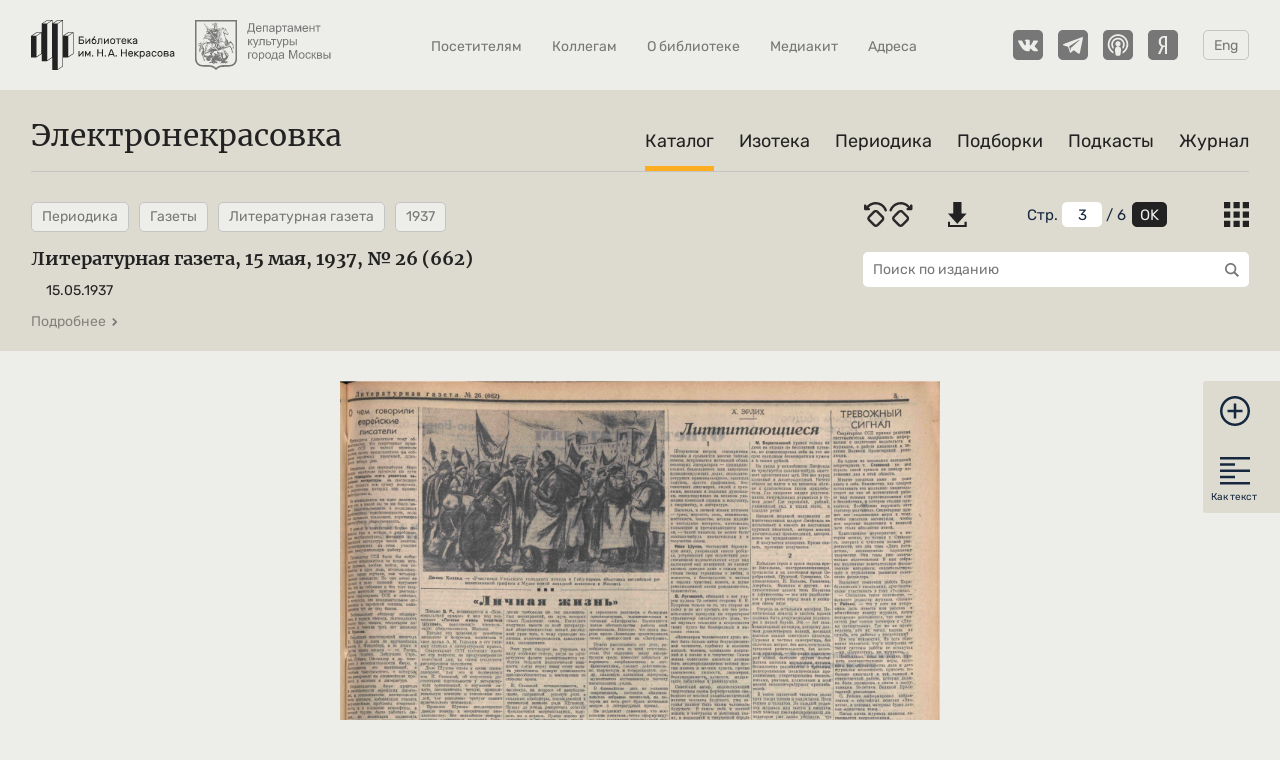

--- FILE ---
content_type: text/html; charset=utf-8
request_url: https://electro.nekrasovka.ru/books/6149189/pages/3
body_size: 156615
content:
<!doctype html><html lang="en"><head><meta charset="utf-8"/><meta name="viewport" content="width=device-width,initial-scale=1,shrink-to-fit=no,user-scalable=no"/><meta name="theme-color" content="#edeee9"/><link rel="manifest" href="/manifest.json"/><link rel="shortcut icon" href="/favicon.png" type="image/png" sizes="32x32"/><link rel="apple-touch-icon" href="/favicon.png" type="image/png" sizes="32x32"/><title data-react-helmet="true">Страница 3 - Литературная газета, 15 мая, 1937, № 26 (662)</title><meta data-react-helmet="true" property="og:locale" content="ru_RU"/><meta data-react-helmet="true" property="og:type" content="article"/><meta data-react-helmet="true" property="fb:app_id" content="824590277997621"/><meta data-react-helmet="true" property="og:site_name" content="Электронекрасовка — online-библиотека"/><meta data-react-helmet="true" property="og:title" content="Страница 3 - Литературная газета, 15 мая, 1937, № 26 (662)"/><meta data-react-helmet="true" property="og:image" content="https://api.electro.nekrasovka.ru/api/books/6149189/pages/3/img/large"/><meta data-react-helmet="true" property="og:url" content="https://electro.nekrasovka.ru/books/6149189/pages/3"/><meta data-react-helmet="true" property="og:description" content="Литературная газета № 26 (662) 3 A. ЭРЛИХ ()чем говорили еврейские писатели Приходится удивляться то..."/><meta data-react-helmet="true" name="description" content="Литературная газета № 26 (662) 3 A. ЭРЛИХ ()чем говорили еврейские писатели Приходится удивляться то..."/><link data-react-helmet="true" rel="canonical" href="https://electro.nekrasovka.ru/books/6149189/pages/3"/><style><style data-styled="true" data-styled-version="5.3.5">.cJOdFB{width:100%;border-bottom:1px solid #c4c4c4;}/*!sc*/
.kpUcMW{width:100%;}/*!sc*/
.ZRhaN{width:100%;background-color:#dddbcf;}/*!sc*/
.eziKqS{width:100%;background-color:#16283f;}/*!sc*/
.stpJx{width:100%;background-color:#40677E;}/*!sc*/
.kAiLhA{width:100%;background-color:rgba(111,96,126,1);}/*!sc*/
data-styled.g1[id="sc-1pu490f-0"]{content:"cJOdFB,kpUcMW,ZRhaN,eziKqS,stpJx,kAiLhA,"}/*!sc*/
.dmjUfJ{max-width:1218px;margin:0 auto;padding:30px;padding-top:0 !important;padding-bottom:0 !important;}/*!sc*/
@media (max-width:768px){.dmjUfJ{padding:20px 15px;}}/*!sc*/
.deZsyj{max-width:1218px;margin:0 auto;padding:30px;}/*!sc*/
@media (max-width:768px){.deZsyj{padding:20px 15px;}}/*!sc*/
.cPDqwA{max-width:1218px;margin:0 auto;padding:30px;padding-top:20px;}/*!sc*/
@media (max-width:768px){.cPDqwA{padding:20px 15px;}}/*!sc*/
@media (max-width:768px){.cPDqwA{padding-top:0 !important;padding-left:0 !important;padding-right:0 !important;}}/*!sc*/
.jcAXfS{max-width:1218px;margin:0 auto;padding:30px;}/*!sc*/
@media (max-width:768px){.jcAXfS{padding:20px 15px;}}/*!sc*/
@media (max-width:767px){.jcAXfS{padding-left:0 !important;padding-right:0 !important;}}/*!sc*/
.kKuHlt{max-width:1218px;margin:0 auto;padding:30px;}/*!sc*/
@media (max-width:768px){.kKuHlt{padding:20px 15px;}}/*!sc*/
@media (max-width:767px){.kKuHlt{padding-left:0 !important;padding-right:0 !important;}.kKuHlt > div > div > div:nth-child(2) > a:last-child > div{background-color:#edeee9;}}/*!sc*/
.kWHYfr{max-width:1218px;margin:0 auto;padding:30px;}/*!sc*/
@media (max-width:768px){.kWHYfr{padding:20px 15px;}}/*!sc*/
@media (max-width:767px){.kWHYfr{padding-left:0 !important;padding-right:0 !important;}.kWHYfr > div > div > div:nth-child(2) > a:last-child > div{background-color:#40677E;}}/*!sc*/
.flRbrm{max-width:1218px;margin:0 auto;padding:30px;}/*!sc*/
@media (max-width:768px){.flRbrm{padding:20px 15px;}}/*!sc*/
.flRbrm{padding-bottom:0;}/*!sc*/
.cziWEZ{max-width:1218px;margin:0 auto;padding:30px;}/*!sc*/
@media (max-width:768px){.cziWEZ{padding:20px 15px;}}/*!sc*/
.cziWEZ{padding-bottom:0;}/*!sc*/
data-styled.g2[id="sc-1pu490f-1"]{content:"dmjUfJ,deZsyj,cPDqwA,jcAXfS,kKuHlt,kWHYfr,flRbrm,cziWEZ,"}/*!sc*/
.eEIiAQ{font-family:Merriweather,serif;font-style:normal;font-weight:normal;font-size:30px;line-height:26px;display:-webkit-box;display:-webkit-flex;display:-ms-flexbox;display:flex;-webkit-align-items:center;-webkit-box-align:center;-ms-flex-align:center;align-items:center;width:auto;color:#222222;border-bottom:1px solid #c4c4c4;border:none;}/*!sc*/
.eEIiAQ div{display:-webkit-box;display:-webkit-flex;display:-ms-flexbox;display:flex;-webkit-align-items:center;-webkit-box-align:center;-ms-flex-align:center;align-items:center;}/*!sc*/
.eEIiAQ > div:nth-child(1){cursor:pointer;}/*!sc*/
@media (max-width:568px){.eEIiAQ > div:nth-child(2){overflow:hidden;}.eEIiAQ > div:nth-child(2) > div{white-space:nowrap;text-overflow:ellipsis;overflow:hidden;}}/*!sc*/
.eEIiAQ > div:nth-child(2) svg{width:20px;height:20px;min-width:20px;margin:0 10px;}/*!sc*/
@media (max-width:768px){.eEIiAQ{font-size:21px;}}/*!sc*/
@media (max-width:767px){.eEIiAQ{padding-left:15px !important;}}/*!sc*/
.kLsCLL{font-family:Merriweather,serif;font-style:normal;font-weight:normal;font-size:30px;line-height:26px;display:-webkit-box;display:-webkit-flex;display:-ms-flexbox;display:flex;-webkit-align-items:center;-webkit-box-align:center;-ms-flex-align:center;align-items:center;width:auto;color:#222222;border-bottom:1px solid #c4c4c4;}/*!sc*/
.kLsCLL div{display:-webkit-box;display:-webkit-flex;display:-ms-flexbox;display:flex;-webkit-align-items:center;-webkit-box-align:center;-ms-flex-align:center;align-items:center;}/*!sc*/
.kLsCLL > div:nth-child(1){cursor:pointer;}/*!sc*/
@media (max-width:568px){.kLsCLL > div:nth-child(2){overflow:hidden;}.kLsCLL > div:nth-child(2) > div{white-space:nowrap;text-overflow:ellipsis;overflow:hidden;}}/*!sc*/
.kLsCLL > div:nth-child(2) svg{width:20px;height:20px;min-width:20px;margin:0 10px;}/*!sc*/
@media (max-width:768px){.kLsCLL{font-size:21px;}}/*!sc*/
.kLsCLL{font-size:21px;}/*!sc*/
@media (min-width:769px){.kLsCLL{padding-bottom:20px;}}/*!sc*/
@media (max-width:768px){.kLsCLL{border:none;font-weight:bold;padding-bottom:0;}}/*!sc*/
.flYCgH{font-family:Merriweather,serif;font-style:normal;font-weight:normal;font-size:30px;line-height:26px;display:-webkit-box;display:-webkit-flex;display:-ms-flexbox;display:flex;-webkit-align-items:center;-webkit-box-align:center;-ms-flex-align:center;align-items:center;width:auto;color:#222222;border-bottom:1px solid #c4c4c4;}/*!sc*/
.flYCgH div{display:-webkit-box;display:-webkit-flex;display:-ms-flexbox;display:flex;-webkit-align-items:center;-webkit-box-align:center;-ms-flex-align:center;align-items:center;}/*!sc*/
.flYCgH > div:nth-child(1){cursor:pointer;}/*!sc*/
@media (max-width:568px){.flYCgH > div:nth-child(2){overflow:hidden;}.flYCgH > div:nth-child(2) > div{white-space:nowrap;text-overflow:ellipsis;overflow:hidden;}}/*!sc*/
.flYCgH > div:nth-child(2) svg{width:20px;height:20px;min-width:20px;margin:0 10px;}/*!sc*/
@media (max-width:768px){.flYCgH{font-size:21px;}}/*!sc*/
.flYCgH{font-size:21px;padding-bottom:20px;padding-bottom:20px;}/*!sc*/
@media (max-width:768px){.flYCgH{border:none;font-weight:bold;padding-bottom:0;}}/*!sc*/
.dTPXxu{font-family:Merriweather,serif;font-style:normal;font-weight:normal;font-size:30px;line-height:26px;display:-webkit-box;display:-webkit-flex;display:-ms-flexbox;display:flex;-webkit-align-items:center;-webkit-box-align:center;-ms-flex-align:center;align-items:center;width:auto;color:#222222;border-bottom:1px solid #c4c4c4;}/*!sc*/
.dTPXxu div{display:-webkit-box;display:-webkit-flex;display:-ms-flexbox;display:flex;-webkit-align-items:center;-webkit-box-align:center;-ms-flex-align:center;align-items:center;}/*!sc*/
.dTPXxu > div:nth-child(1){cursor:pointer;}/*!sc*/
@media (max-width:568px){.dTPXxu > div:nth-child(2){overflow:hidden;}.dTPXxu > div:nth-child(2) > div{white-space:nowrap;text-overflow:ellipsis;overflow:hidden;}}/*!sc*/
.dTPXxu > div:nth-child(2) svg{width:20px;height:20px;min-width:20px;margin:0 10px;}/*!sc*/
@media (max-width:768px){.dTPXxu{font-size:21px;}}/*!sc*/
.dTPXxu{font-size:21px;padding-bottom:20px;}/*!sc*/
@media (max-width:768px){.dTPXxu{padding-bottom:0;border:none;font-weight:bold;}}/*!sc*/
.jeXCXL{font-family:Merriweather,serif;font-style:normal;font-weight:normal;font-size:30px;line-height:26px;display:-webkit-box;display:-webkit-flex;display:-ms-flexbox;display:flex;-webkit-align-items:center;-webkit-box-align:center;-ms-flex-align:center;align-items:center;width:auto;color:#222222;border-bottom:1px solid #c4c4c4;}/*!sc*/
.jeXCXL div{display:-webkit-box;display:-webkit-flex;display:-ms-flexbox;display:flex;-webkit-align-items:center;-webkit-box-align:center;-ms-flex-align:center;align-items:center;}/*!sc*/
.jeXCXL > div:nth-child(1){cursor:pointer;}/*!sc*/
@media (max-width:568px){.jeXCXL > div:nth-child(2){overflow:hidden;}.jeXCXL > div:nth-child(2) > div{white-space:nowrap;text-overflow:ellipsis;overflow:hidden;}}/*!sc*/
.jeXCXL > div:nth-child(2) svg{width:20px;height:20px;min-width:20px;margin:0 10px;}/*!sc*/
@media (max-width:768px){.jeXCXL{font-size:21px;}}/*!sc*/
.jeXCXL{font-size:21px;padding-bottom:20px;padding-bottom:20px;}/*!sc*/
@media (max-width:768px){.jeXCXL{border:none;font-weight:bold;padding-bottom:0;}}/*!sc*/
data-styled.g3[id="sc-1pu490f-2"]{content:"eEIiAQ,kLsCLL,flYCgH,dTPXxu,jeXCXL,"}/*!sc*/
.kHDUUT{color:#999;}/*!sc*/
data-styled.g4[id="sc-12nmo0j-0"]{content:"kHDUUT,"}/*!sc*/
.gynojB{display:block;width:100%;height:100%;top:0;bottom:0;left:0;right:0;cursor:pointer;border-radius:initial;object-fit:contain;object-position:center;position:absolute;}/*!sc*/
.gynojB .lazy-image:not(.loaded){content:url([data-uri]);}/*!sc*/
.mpaYy{display:block;width:100%;height:100%;top:0;bottom:0;left:0;right:0;cursor:pointer;border-radius:initial;object-fit:contain;object-position:center;}/*!sc*/
.mpaYy .lazy-image:not(.loaded){content:url([data-uri]);}/*!sc*/
.jiaUIe{display:block;width:100%;height:100%;top:0;bottom:0;left:0;right:0;cursor:pointer;border-radius:initial;object-fit:contain;object-position:center;position:relative;}/*!sc*/
.jiaUIe .lazy-image:not(.loaded){content:url([data-uri]);}/*!sc*/
.gwylVS{display:block;width:100%;height:100%;top:0;bottom:0;left:0;right:0;cursor:pointer;border-radius:initial;object-fit:contain;object-position:bottom;position:relative;}/*!sc*/
.gwylVS .lazy-image:not(.loaded){content:url([data-uri]);}/*!sc*/
.WBRYM{display:block;width:100%;height:100%;top:0;bottom:0;left:0;right:0;cursor:pointer;border-radius:5px;object-fit:cover;object-position:center;}/*!sc*/
.WBRYM .lazy-image:not(.loaded){content:url([data-uri]);}/*!sc*/
.fiTber{display:block;width:100%;height:100%;top:0;bottom:0;left:0;right:0;cursor:pointer;border-radius:5px;object-fit:cover;object-position:center;position:absolute;}/*!sc*/
.fiTber .lazy-image:not(.loaded){content:url([data-uri]);}/*!sc*/
data-styled.g6[id="sc-14x3lxg-0"]{content:"gynojB,mpaYy,jiaUIe,gwylVS,WBRYM,fiTber,"}/*!sc*/
.huWtOp{display:-webkit-box;display:-webkit-flex;display:-ms-flexbox;display:flex;-webkit-flex-direction:column;-ms-flex-direction:column;flex-direction:column;position:relative;}/*!sc*/
.huWtOp a{-webkit-text-decoration:none;text-decoration:none;}/*!sc*/
data-styled.g7[id="sc-1vlg3oi-0"]{content:"huWtOp,"}/*!sc*/
.cMccda{position:relative;height:0px;width:100%;padding-bottom:66.66%;}/*!sc*/
@media (max-width:568px){.cMccda img{height:100% !important;}}/*!sc*/
.cMccda img{max-width:100%;max-height:100%;position:absolute;}/*!sc*/
data-styled.g8[id="sc-1vlg3oi-1"]{content:"cMccda,"}/*!sc*/
.coxfNp{position:absolute;top:15px;left:15px;z-index:111;font-style:italic;font-size:14px;line-height:18px;font-weight:normal;font-family:Merriweather,serif;color:#edeee9;}/*!sc*/
@media (max-width:768px){.coxfNp{font-size:11px;line-height:11px;top:10px;left:10px;}}/*!sc*/
data-styled.g9[id="sc-1vlg3oi-2"]{content:"coxfNp,"}/*!sc*/
.iTnnNa p{font-style:normal;font-family:Merriweather,serif;font-weight:normal;}/*!sc*/
data-styled.g10[id="sc-1vlg3oi-3"]{content:"iTnnNa,"}/*!sc*/
.ioFJTL{font-size:18px;line-height:23px;margin:15px 0 0 !important;color:#222222;}/*!sc*/
@media (max-width:768px){.ioFJTL{margin:10px 0 0 !important;font-size:14px;line-height:18px;}}/*!sc*/
.JSsdi{font-size:18px;line-height:23px;margin:15px 0 0 !important;color:#edeee9;}/*!sc*/
@media (max-width:768px){.JSsdi{margin:10px 0 0 !important;font-size:14px;line-height:18px;}}/*!sc*/
data-styled.g11[id="sc-1vlg3oi-4"]{content:"ioFJTL,JSsdi,"}/*!sc*/
.jpYJUo{font-size:14px;line-height:19px;color:#777777;margin:7px 0 0;max-height:100px;}/*!sc*/
@media (max-width:768px){.jpYJUo{font-size:11px;line-height:16px;}}/*!sc*/
data-styled.g12[id="sc-1vlg3oi-5"]{content:"jpYJUo,"}/*!sc*/
.kTfRDY{display:grid;grid-template-columns:repeat(3,minmax(233px,386px));grid-row-gap:30px;grid-column-gap:30px;margin-top:30px;}/*!sc*/
@media (max-width:768px){.kTfRDY{grid-row-gap:20px;grid-column-gap:20px;margin-top:20px;}}/*!sc*/
@media (max-width:767px){.kTfRDY{grid-template-columns:repeat(6,233px);overflow-x:scroll;overflow-y:hidden;-webkit-scroll-behavior:smooth;-moz-scroll-behavior:smooth;-ms-scroll-behavior:smooth;scroll-behavior:smooth;-webkit-overflow-scrolling:touch;padding:0 15px;}.kTfRDY::-webkit-scrollbar{display:none;}.kTfRDY::-webkit-scrollbar-track{background:inherit;}.kTfRDY::-webkit-scrollbar-thumb{background:inherit;}}/*!sc*/
.uqbxl{display:grid;grid-template-columns:repeat(3,minmax(233px,386px));grid-row-gap:30px;grid-column-gap:30px;margin-top:30px;}/*!sc*/
@media (max-width:768px){.uqbxl{grid-row-gap:20px;grid-column-gap:20px;margin-top:20px;}}/*!sc*/
@media (max-width:767px){.uqbxl{grid-template-columns:repeat(7,233px);overflow-x:scroll;overflow-y:hidden;-webkit-scroll-behavior:smooth;-moz-scroll-behavior:smooth;-ms-scroll-behavior:smooth;scroll-behavior:smooth;-webkit-overflow-scrolling:touch;padding:0 15px;}.uqbxl::-webkit-scrollbar{display:none;}.uqbxl::-webkit-scrollbar-track{background:inherit;}.uqbxl::-webkit-scrollbar-thumb{background:inherit;}}/*!sc*/
.jJUHzH{display:grid;grid-template-columns:repeat(3,minmax(233px,386px));grid-row-gap:30px;grid-column-gap:30px;margin-top:30px;}/*!sc*/
@media (max-width:768px){.jJUHzH{grid-row-gap:20px;grid-column-gap:20px;margin-top:20px;}}/*!sc*/
@media (max-width:767px){.jJUHzH{grid-template-columns:repeat(5,233px);overflow-x:scroll;overflow-y:hidden;-webkit-scroll-behavior:smooth;-moz-scroll-behavior:smooth;-ms-scroll-behavior:smooth;scroll-behavior:smooth;-webkit-overflow-scrolling:touch;padding:0 15px;}.jJUHzH::-webkit-scrollbar{display:none;}.jJUHzH::-webkit-scrollbar-track{background:inherit;}.jJUHzH::-webkit-scrollbar-thumb{background:inherit;}}/*!sc*/
.thytN{display:grid;grid-template-columns:repeat(3,minmax(233px,386px));grid-row-gap:30px;grid-column-gap:30px;margin-top:30px;}/*!sc*/
@media (max-width:768px){.thytN{grid-row-gap:20px;grid-column-gap:20px;margin-top:20px;}}/*!sc*/
@media (max-width:767px){.thytN{grid-template-columns:repeat(3,233px);overflow-x:scroll;overflow-y:hidden;-webkit-scroll-behavior:smooth;-moz-scroll-behavior:smooth;-ms-scroll-behavior:smooth;scroll-behavior:smooth;-webkit-overflow-scrolling:touch;padding:0 15px;}.thytN::-webkit-scrollbar{display:none;}.thytN::-webkit-scrollbar-track{background:inherit;}.thytN::-webkit-scrollbar-thumb{background:inherit;}}/*!sc*/
.cTeMpy{display:grid;grid-template-columns:repeat(3,minmax(233px,386px));grid-row-gap:30px;grid-column-gap:30px;margin-top:30px;}/*!sc*/
@media (max-width:768px){.cTeMpy{grid-row-gap:20px;grid-column-gap:20px;margin-top:20px;}}/*!sc*/
@media (max-width:767px){.cTeMpy{grid-template-columns:repeat(4,233px);overflow-x:scroll;overflow-y:hidden;-webkit-scroll-behavior:smooth;-moz-scroll-behavior:smooth;-ms-scroll-behavior:smooth;scroll-behavior:smooth;-webkit-overflow-scrolling:touch;padding:0 15px;}.cTeMpy::-webkit-scrollbar{display:none;}.cTeMpy::-webkit-scrollbar-track{background:inherit;}.cTeMpy::-webkit-scrollbar-thumb{background:inherit;}}/*!sc*/
data-styled.g13[id="sc-td87rv-0"]{content:"kTfRDY,uqbxl,jJUHzH,thytN,cTeMpy,"}/*!sc*/
.kaugdj{-webkit-box-pack:center;-webkit-justify-content:center;-ms-flex-pack:center;justify-content:center;border-bottom:5px solid #c4c4c4;-webkit-align-items:flex-end;-webkit-box-align:flex-end;-ms-flex-align:flex-end;align-items:flex-end;height:230px;display:-webkit-box;display:-webkit-flex;display:-ms-flexbox;display:flex;}/*!sc*/
@media (max-width:768px){.kaugdj{height:220px;}}/*!sc*/
.chuclg{-webkit-box-pack:center;-webkit-justify-content:center;-ms-flex-pack:center;justify-content:center;border-bottom:5px solid #c4c4c4;-webkit-align-items:flex-end;-webkit-box-align:flex-end;-ms-flex-align:flex-end;align-items:flex-end;height:230px;display:-webkit-box;display:-webkit-flex;display:-ms-flexbox;display:flex;}/*!sc*/
@media (max-width:768px){.chuclg{background-color:#DDDBCF;}.chuclg{border:none;height:calc(220px + 5px);border-radius:5px;border-top-right-radius:0;border-bottom-right-radius:0;padding:10px;padding-right:0;box-sizing:border-box;}.chuclg div{display:-webkit-box;display:-webkit-flex;display:-ms-flexbox;display:flex;-webkit-flex-direction:column;-ms-flex-direction:column;flex-direction:column;-webkit-box-pack:center;-webkit-justify-content:center;-ms-flex-pack:center;justify-content:center;height:100%;padding-left:20px;padding-right:20px;border:1px solid #C4C4C4;border-right:none;box-sizing:border-box;border-radius:5px;border-top-right-radius:0;border-bottom-right-radius:0;}.chuclg span{width:85px;font-family:Rubik,sans-serif;font-style:normal;font-weight:normal;font-size:11px;line-height:13px;color:#222222;}}/*!sc*/
data-styled.g14[id="sc-sqf0r1-0"]{content:"kaugdj,chuclg,"}/*!sc*/
.gwCgwT{padding-top:15px;color:#222222;text-overflow:ellipsis;overflow:hidden;}/*!sc*/
@supports (-webkit-line-clamp:3){.gwCgwT{display:-webkit-box;-webkit-line-clamp:3;-webkit-box-orient:vertical;}.gwCgwT:after{display:none;}}/*!sc*/
@media (max-width:768px){.gwCgwT{padding-top:10px;}}/*!sc*/
data-styled.g15[id="sc-sqf0r1-1"]{content:"gwCgwT,"}/*!sc*/
.imfZTO{font-style:normal;font-weight:normal;line-height:18px;font-size:14px;display:-webkit-box;display:-webkit-flex;display:-ms-flexbox;display:flex;-webkit-flex-direction:column;-ms-flex-direction:column;flex-direction:column;}/*!sc*/
@media (max-width:768px){.imfZTO{font-size:10px;line-height:13px;}}/*!sc*/
@media (max-width:568px){.imfZTO{font-size:12px;line-height:15px;}}/*!sc*/
data-styled.g17[id="sc-sqf0r1-3"]{content:"imfZTO,"}/*!sc*/
.cqCsDq{display:-webkit-box;display:-webkit-flex;display:-ms-flexbox;display:flex;-webkit-flex-direction:column;-ms-flex-direction:column;flex-direction:column;}/*!sc*/
.dhLaUU{display:-webkit-box;display:-webkit-flex;display:-ms-flexbox;display:flex;-webkit-flex-direction:column;-ms-flex-direction:column;flex-direction:column;padding-right:0 !important;width:-webkit-fit-content;width:-moz-fit-content;width:fit-content;}/*!sc*/
data-styled.g18[id="sc-sqf0r1-4"]{content:"cqCsDq,dhLaUU,"}/*!sc*/
.iCEdKU{display:grid;grid-template-columns:repeat(5,minmax(170px,210px));-webkit-box-pack:justify;-webkit-justify-content:space-between;-ms-flex-pack:justify;justify-content:space-between;grid-row-gap:40px;grid-column-gap:40px;}/*!sc*/
@media (max-width:1080px){.iCEdKU{grid-template-columns:repeat(4,minmax(170px,210px));grid-row-gap:20px;grid-column-gap:20px;}.iCEdKU a:nth-child(5){display:none;}}/*!sc*/
@media (max-width:825px){.iCEdKU{grid-row-gap:initial;grid-column-gap:initial;-webkit-box-pack:justify;-webkit-justify-content:space-between;-ms-flex-pack:justify;justify-content:space-between;}}/*!sc*/
@media (max-width:768px){.iCEdKU{grid-template-columns:repeat(6,210px);grid-row-gap:20px;grid-column-gap:20px;padding:5px 0;overflow-x:scroll;overflow-y:hidden;-webkit-scroll-behavior:smooth;-moz-scroll-behavior:smooth;-ms-scroll-behavior:smooth;scroll-behavior:smooth;-webkit-overflow-scrolling:touch;}.iCEdKU a:nth-child(5){display:-webkit-box;display:-webkit-flex;display:-ms-flexbox;display:flex;}.iCEdKU::-webkit-scrollbar{display:none;}.iCEdKU::-webkit-scrollbar-track{background:inherit;}.iCEdKU::-webkit-scrollbar-thumb{background:inherit;}}/*!sc*/
@media (max-width:768px){.iCEdKU a:first-child{padding-left:15px;}.iCEdKU a:last-child{padding-right:15px;}}/*!sc*/
.iCEdKU a picture img{position:relative;object-fit:contain;object-position:bottom;}/*!sc*/
data-styled.g19[id="sc-mkat5v-0"]{content:"iCEdKU,"}/*!sc*/
.EmuPy{background-color:#a36257;}/*!sc*/
@media (max-width:568px){.EmuPy{padding-bottom:25px;}}/*!sc*/
data-styled.g20[id="sc-8c131r-0"]{content:"EmuPy,"}/*!sc*/
.gyMQXz{display:grid;grid-template-columns:repeat(6,minmax(135px,auto));grid-row-gap:30px;grid-column-gap:30px;}/*!sc*/
@media (max-width:1184px){.gyMQXz{grid-template-columns:repeat(auto-fill,minmax(135px,auto));}}/*!sc*/
@media (max-width:820px){.gyMQXz{grid-template-columns:repeat(4,minmax(135px,auto));}.gyMQXz > a:nth-child(10),.gyMQXz > a:nth-child(9){display:none;}}/*!sc*/
@media (max-width:768px){.gyMQXz > a:nth-child(18),.gyMQXz > a:nth-child(17),.gyMQXz > a:nth-child(16),.gyMQXz > a:nth-child(15),.gyMQXz > a:nth-child(14),.gyMQXz > a:nth-child(13),.gyMQXz > a:nth-child(12),.gyMQXz > a:nth-child(11){display:none;}}/*!sc*/
@media (max-width:568px){.gyMQXz{grid-template-columns:repeat(2,minmax(135px,auto));grid-row-gap:20px;grid-column-gap:20px;padding-bottom:0;}.gyMQXz > a:nth-child(8),.gyMQXz > a:nth-child(7),.gyMQXz > a:nth-child(6),.gyMQXz > a:nth-child(5){display:none;}}/*!sc*/
data-styled.g21[id="sc-8c131r-1"]{content:"gyMQXz,"}/*!sc*/
.AUmTt{position:relative;height:0;padding-bottom:100%;cursor:pointer;box-sizing:border-box;}/*!sc*/
data-styled.g22[id="sc-8c131r-2"]{content:"AUmTt,"}/*!sc*/
.bJZQJZ{margin-top:0;padding-bottom:0 !important;display:-webkit-box;display:-webkit-flex;display:-ms-flexbox;display:flex;-webkit-box-pack:justify;-webkit-justify-content:space-between;-ms-flex-pack:justify;justify-content:space-between;-webkit-align-items:center;-webkit-box-align:center;-ms-flex-align:center;align-items:center;}/*!sc*/
.bJZQJZ p,.bJZQJZ button{font-style:normal;font-weight:normal;}/*!sc*/
.bJZQJZ p{font-family:Merriweather,serif;font-size:30px;margin:0;color:#edeee9;}/*!sc*/
@media (max-width:768px){.bJZQJZ p{font-size:21px;}}/*!sc*/
data-styled.g23[id="sc-8c131r-3"]{content:"bJZQJZ,"}/*!sc*/
.lonPur{display:-webkit-box;display:-webkit-flex;display:-ms-flexbox;display:flex;-webkit-align-items:center;-webkit-box-align:center;-ms-flex-align:center;align-items:center;-webkit-box-pack:center;-webkit-justify-content:center;-ms-flex-pack:center;justify-content:center;cursor:pointer;width:188px;height:40px;border:1px solid #c4c4c4;box-sizing:border-box;border-radius:5px;background-color:inherit;font-family:Rubik,sans-serif;font-size:14px;line-height:17px;-webkit-text-decoration:none;text-decoration:none;color:#edeee9;}/*!sc*/
@media (max-width:768px){.lonPur{width:133px;height:25px;font-size:10px;line-height:12px;}}/*!sc*/
@media (max-width:568px){.lonPur{width:100%;font-size:11px;line-height:13px;}}/*!sc*/
data-styled.g24[id="sc-8c131r-4"]{content:"lonPur,"}/*!sc*/
@media (max-width:568px){.fMhiFH{display:none;}}/*!sc*/
data-styled.g25[id="sc-8c131r-5"]{content:"fMhiFH,"}/*!sc*/
.elNoPH{display:none;}/*!sc*/
@media (max-width:568px){.elNoPH{display:-webkit-box;display:-webkit-flex;display:-ms-flexbox;display:flex;width:calc(100% - 30px);margin-right:15px;margin-left:15px;margin-top:15px;}}/*!sc*/
data-styled.g26[id="sc-8c131r-6"]{content:"elNoPH,"}/*!sc*/
.bxqhdn{display:grid;grid-template-columns:repeat(3,minmax(233px,386px));grid-row-gap:30px;grid-column-gap:30px;}/*!sc*/
@media (max-width:825px){.bxqhdn{grid-template-columns:repeat(3,233px);grid-row-gap:initial;grid-column-gap:initial;-webkit-box-pack:justify;-webkit-justify-content:space-between;-ms-flex-pack:justify;justify-content:space-between;}}/*!sc*/
@media (max-width:768px){.bxqhdn{grid-row-gap:20px;grid-column-gap:20px;}}/*!sc*/
@media (max-width:767px){.bxqhdn{overflow-x:scroll;overflow-y:hidden;-webkit-scroll-behavior:smooth;-moz-scroll-behavior:smooth;-ms-scroll-behavior:smooth;scroll-behavior:smooth;-webkit-overflow-scrolling:touch;padding:0 15px;}.bxqhdn::-webkit-scrollbar{display:none;}.bxqhdn::-webkit-scrollbar-track{background:inherit;}.bxqhdn::-webkit-scrollbar-thumb{background:inherit;}}/*!sc*/
data-styled.g27[id="sc-6mp7t1-0"]{content:"bxqhdn,"}/*!sc*/
.fkukbr{margin-bottom:30px;margin-top:0;display:-webkit-box;display:-webkit-flex;display:-ms-flexbox;display:flex;-webkit-box-pack:justify;-webkit-justify-content:space-between;-ms-flex-pack:justify;justify-content:space-between;-webkit-align-items:center;-webkit-box-align:center;-ms-flex-align:center;align-items:center;}/*!sc*/
.fkukbr p,.fkukbr button{font-style:normal;font-weight:normal;}/*!sc*/
.fkukbr p{font-family:Merriweather,serif;font-size:30px;margin:0;color:#edeee9;}/*!sc*/
@media (max-width:768px){.fkukbr{margin-bottom:20px;}.fkukbr p{font-size:21px;}}/*!sc*/
@media (max-width:767px){.fkukbr{margin:0 15px 20px 15px;}}/*!sc*/
data-styled.g28[id="sc-6mp7t1-1"]{content:"fkukbr,"}/*!sc*/
.cYlwXW{display:-webkit-box;display:-webkit-flex;display:-ms-flexbox;display:flex;-webkit-align-items:center;-webkit-box-align:center;-ms-flex-align:center;align-items:center;-webkit-box-pack:center;-webkit-justify-content:center;-ms-flex-pack:center;justify-content:center;width:188px;height:40px;border:1px solid #c4c4c4;box-sizing:border-box;border-radius:5px;background-color:inherit;font-family:Rubik,sans-serif;font-size:14px;line-height:17px;-webkit-text-decoration:none;text-decoration:none;color:#edeee9;}/*!sc*/
@media (max-width:768px){.cYlwXW{width:133px;height:25px;font-size:10px;line-height:12px;}}/*!sc*/
@media (max-width:568px){.cYlwXW{width:100%;font-size:11px;line-height:13px;}}/*!sc*/
data-styled.g29[id="sc-6mp7t1-2"]{content:"cYlwXW,"}/*!sc*/
@media (max-width:568px){.kRWjOy{display:none;}}/*!sc*/
data-styled.g30[id="sc-6mp7t1-3"]{content:"kRWjOy,"}/*!sc*/
.leOxnG{display:none;}/*!sc*/
@media (max-width:568px){.leOxnG{display:-webkit-box;display:-webkit-flex;display:-ms-flexbox;display:flex;width:calc(100% - 30px);margin-right:15px;margin-left:15px;margin-top:15px;}}/*!sc*/
data-styled.g31[id="sc-6mp7t1-4"]{content:"leOxnG,"}/*!sc*/
.eDtDYF{display:grid;grid-template-columns:repeat(3,minmax(233px,386px));grid-row-gap:30px;grid-column-gap:30px;}/*!sc*/
@media (max-width:825px){.eDtDYF{grid-template-columns:repeat(3,233px);grid-row-gap:initial;grid-column-gap:initial;-webkit-box-pack:justify;-webkit-justify-content:space-between;-ms-flex-pack:justify;justify-content:space-between;}}/*!sc*/
@media (max-width:768px){.eDtDYF{grid-row-gap:20px;grid-column-gap:20px;}}/*!sc*/
@media (max-width:767px){.eDtDYF{overflow-x:scroll;overflow-y:hidden;-webkit-scroll-behavior:smooth;-moz-scroll-behavior:smooth;-ms-scroll-behavior:smooth;scroll-behavior:smooth;-webkit-overflow-scrolling:touch;padding:0 15px;}.eDtDYF::-webkit-scrollbar{display:none;}.eDtDYF::-webkit-scrollbar-track{background:inherit;}.eDtDYF::-webkit-scrollbar-thumb{background:inherit;}}/*!sc*/
data-styled.g32[id="sc-yplcet-0"]{content:"eDtDYF,"}/*!sc*/
.gmaSlV{margin-bottom:30px;margin-top:0;display:-webkit-box;display:-webkit-flex;display:-ms-flexbox;display:flex;-webkit-box-pack:justify;-webkit-justify-content:space-between;-ms-flex-pack:justify;justify-content:space-between;-webkit-align-items:center;-webkit-box-align:center;-ms-flex-align:center;align-items:center;}/*!sc*/
.gmaSlV p,.gmaSlV button{font-style:normal;font-weight:normal;}/*!sc*/
.gmaSlV p{font-family:Merriweather,serif;font-size:30px;margin:0;color:#edeee9;}/*!sc*/
@media (max-width:768px){.gmaSlV{margin-bottom:20px;}.gmaSlV p{font-size:21px;}}/*!sc*/
@media (max-width:767px){.gmaSlV{margin:0 15px 20px 15px;}}/*!sc*/
data-styled.g33[id="sc-yplcet-1"]{content:"gmaSlV,"}/*!sc*/
.jIDAQI{display:-webkit-box;display:-webkit-flex;display:-ms-flexbox;display:flex;-webkit-align-items:center;-webkit-box-align:center;-ms-flex-align:center;align-items:center;-webkit-box-pack:center;-webkit-justify-content:center;-ms-flex-pack:center;justify-content:center;width:188px;height:40px;border:1px solid #c4c4c4;box-sizing:border-box;border-radius:5px;background-color:inherit;font-family:Rubik,sans-serif;font-size:14px;line-height:17px;-webkit-text-decoration:none;text-decoration:none;color:#edeee9;}/*!sc*/
@media (max-width:768px){.jIDAQI{width:133px;height:25px;font-size:10px;line-height:12px;}}/*!sc*/
@media (max-width:568px){.jIDAQI{width:100%;font-size:11px;line-height:13px;}}/*!sc*/
data-styled.g34[id="sc-yplcet-2"]{content:"jIDAQI,"}/*!sc*/
@media (max-width:568px){.EDKM{display:none;}}/*!sc*/
data-styled.g35[id="sc-yplcet-3"]{content:"EDKM,"}/*!sc*/
.dFgzng{display:none;}/*!sc*/
@media (max-width:568px){.dFgzng{display:-webkit-box;display:-webkit-flex;display:-ms-flexbox;display:flex;width:calc(100% - 30px);margin-right:15px;margin-left:15px;margin-top:15px;}}/*!sc*/
data-styled.g36[id="sc-yplcet-4"]{content:"dFgzng,"}/*!sc*/
.cKblKZ{background-color:#dddbcf;padding-bottom:30px;}/*!sc*/
@media (max-width:768px){.cKblKZ{padding-bottom:20px;}.cKblKZ > div > div > div:nth-child(2) a:last-child > div{background-color:#edeee9;}}/*!sc*/
data-styled.g37[id="sc-1v7cw0q-0"]{content:"cKblKZ,"}/*!sc*/
.kKPCDU{display:grid;grid-template-columns:1fr;grid-row-gap:30px;grid-column-gap:30px;padding-top:40px;padding-bottom:0;}/*!sc*/
@media (max-width:768px){.kKPCDU{padding-top:25px;grid-row-gap:20px;grid-column-gap:20px;padding-right:0;padding-left:0;}}/*!sc*/
data-styled.g38[id="sc-1v7cw0q-1"]{content:"kKPCDU,"}/*!sc*/
.AKUqE{display:grid;grid-template-columns:minmax(171px,249px) 1fr;grid-row-gap:32px;grid-column-gap:32px;}/*!sc*/
@media (max-width:768px){.AKUqE{grid-template-columns:1fr;grid-row-gap:20px;grid-column-gap:20px;}}/*!sc*/
data-styled.g39[id="sc-1v7cw0q-2"]{content:"AKUqE,"}/*!sc*/
.cplacf{display:-webkit-box;display:-webkit-flex;display:-ms-flexbox;display:flex;-webkit-flex-direction:column;-ms-flex-direction:column;flex-direction:column;-webkit-box-pack:justify;-webkit-justify-content:space-between;-ms-flex-pack:justify;justify-content:space-between;height:calc(230px + 40px);}/*!sc*/
@media (max-width:768px){.cplacf{height:auto;padding:0 15px;-webkit-flex-direction:row;-ms-flex-direction:row;flex-direction:row;}}/*!sc*/
@media (max-width:568px){.cplacf{height:auto;}.cplacf button{display:none;}}/*!sc*/
data-styled.g40[id="sc-1v7cw0q-3"]{content:"cplacf,"}/*!sc*/
.bENLMB{display:-webkit-box;display:-webkit-flex;display:-ms-flexbox;display:flex;-webkit-flex-direction:column;-ms-flex-direction:column;flex-direction:column;font-family:Merriweather,serif;font-style:normal;font-weight:normal;}/*!sc*/
.bENLMB a{font-size:18px;line-height:23px;color:#222222;margin-bottom:10px;}/*!sc*/
.bENLMB span{font-size:14px;color:#777777;}/*!sc*/
@media (max-width:768px){.bENLMB a{font-size:12px;line-height:16px;}.bENLMB span{font-size:9px;}}/*!sc*/
@media (max-width:568px){.bENLMB a{margin-bottom:7px;font-size:14px;line-height:18px;}.bENLMB span{font-size:11px;}}/*!sc*/
data-styled.g41[id="sc-1v7cw0q-4"]{content:"bENLMB,"}/*!sc*/
.YBEpn{display:grid;grid-template-columns:repeat(4,minmax(170px,210px));-webkit-box-pack:justify;-webkit-justify-content:space-between;-ms-flex-pack:justify;justify-content:space-between;grid-row-gap:40px;grid-column-gap:40px;}/*!sc*/
@media (max-width:1024px){.YBEpn{grid-template-columns:repeat(3,minmax(170px,210px));grid-row-gap:20px;grid-column-gap:20px;}.YBEpn a:nth-child(4){display:none;}}/*!sc*/
@media (max-width:825px){.YBEpn{grid-row-gap:initial;grid-column-gap:initial;-webkit-box-pack:justify;-webkit-justify-content:space-between;-ms-flex-pack:justify;justify-content:space-between;}}/*!sc*/
@media (max-width:768px){.YBEpn{grid-template-columns:repeat(5,210px);grid-row-gap:20px;grid-column-gap:20px;overflow-x:scroll;overflow-y:hidden;-webkit-scroll-behavior:smooth;-moz-scroll-behavior:smooth;-ms-scroll-behavior:smooth;scroll-behavior:smooth;-webkit-overflow-scrolling:touch;}.YBEpn::-webkit-scrollbar{display:none;}.YBEpn::-webkit-scrollbar-track{background:inherit;}.YBEpn::-webkit-scrollbar-thumb{background:inherit;}.YBEpn a:nth-child(4){display:-webkit-box;display:-webkit-flex;display:-ms-flexbox;display:flex;}.YBEpn a:nth-child(1){padding-left:15px;}}/*!sc*/
data-styled.g42[id="sc-1v7cw0q-5"]{content:"YBEpn,"}/*!sc*/
.iKTBcM{display:-webkit-box;display:-webkit-flex;display:-ms-flexbox;display:flex;-webkit-box-pack:center;-webkit-justify-content:center;-ms-flex-pack:center;justify-content:center;-webkit-align-items:center;-webkit-box-align:center;-ms-flex-align:center;align-items:center;width:190px;height:40px;background-color:inherit;border:1px solid #c4c4c4;box-sizing:border-box;border-radius:5px;font-family:Rubik,sans-serif;font-style:normal;font-weight:normal;font-size:14px;line-height:17px;color:#222222 !important;}/*!sc*/
@media (max-width:825px){.iKTBcM{width:134px;height:25px;font-size:10px;line-height:12px;}}/*!sc*/
@media (max-width:568px){.iKTBcM{width:calc(100% - 30px);margin:0 15px;font-size:11px;}}/*!sc*/
data-styled.g43[id="sc-1v7cw0q-6"]{content:"iKTBcM,"}/*!sc*/
@media (max-width:568px){.jgZwea{display:none;}}/*!sc*/
data-styled.g44[id="sc-1v7cw0q-7"]{content:"jgZwea,"}/*!sc*/
.oDwuY{display:none;}/*!sc*/
@media (max-width:568px){.oDwuY{display:-webkit-box;display:-webkit-flex;display:-ms-flexbox;display:flex;height:25px;}}/*!sc*/
data-styled.g45[id="sc-1v7cw0q-8"]{content:"oDwuY,"}/*!sc*/
.kHBXgf{display:grid;grid-template-columns:repeat(3,minmax(233px,386px));grid-row-gap:30px;grid-column-gap:30px;margin-top:30px;}/*!sc*/
@media (max-width:768px){.kHBXgf{grid-row-gap:20px;grid-column-gap:20px;margin-top:20px;}}/*!sc*/
@media (max-width:767px){.kHBXgf{grid-template-columns:repeat(19,233px);overflow-x:scroll;overflow-y:hidden;-webkit-scroll-behavior:smooth;-moz-scroll-behavior:smooth;-ms-scroll-behavior:smooth;scroll-behavior:smooth;-webkit-overflow-scrolling:touch;padding:0 15px;}.kHBXgf::-webkit-scrollbar{display:none;}.kHBXgf::-webkit-scrollbar-track{background:inherit;}.kHBXgf::-webkit-scrollbar-thumb{background:inherit;}}/*!sc*/
.dIqtLZ{display:grid;grid-template-columns:repeat(3,minmax(233px,386px));grid-row-gap:30px;grid-column-gap:30px;margin-top:30px;}/*!sc*/
@media (max-width:768px){.dIqtLZ{grid-row-gap:20px;grid-column-gap:20px;margin-top:20px;}}/*!sc*/
@media (max-width:767px){.dIqtLZ{grid-template-columns:repeat(20,233px);overflow-x:scroll;overflow-y:hidden;-webkit-scroll-behavior:smooth;-moz-scroll-behavior:smooth;-ms-scroll-behavior:smooth;scroll-behavior:smooth;-webkit-overflow-scrolling:touch;padding:0 15px;}.dIqtLZ::-webkit-scrollbar{display:none;}.dIqtLZ::-webkit-scrollbar-track{background:inherit;}.dIqtLZ::-webkit-scrollbar-thumb{background:inherit;}}/*!sc*/
data-styled.g46[id="sc-zr0k6k-0"]{content:"kHBXgf,dIqtLZ,"}/*!sc*/
.kffFHo{margin-bottom:30px;margin-top:0;display:-webkit-box;display:-webkit-flex;display:-ms-flexbox;display:flex;-webkit-box-pack:justify;-webkit-justify-content:space-between;-ms-flex-pack:justify;justify-content:space-between;-webkit-align-items:center;-webkit-box-align:center;-ms-flex-align:center;align-items:center;}/*!sc*/
.kffFHo p,.kffFHo button{font-style:normal;font-weight:normal;}/*!sc*/
.kffFHo p{font-family:Merriweather,serif;font-size:30px;margin:0;color:#edeee9;}/*!sc*/
@media (max-width:768px){.kffFHo{margin-bottom:20px;}.kffFHo p{font-size:21px;}}/*!sc*/
@media (max-width:767px){.kffFHo{margin:0 15px 20px 15px;}}/*!sc*/
data-styled.g47[id="sc-zr0k6k-1"]{content:"kffFHo,"}/*!sc*/
.jdjjNx{display:-webkit-box;display:-webkit-flex;display:-ms-flexbox;display:flex;-webkit-align-items:center;-webkit-box-align:center;-ms-flex-align:center;align-items:center;-webkit-box-pack:center;-webkit-justify-content:center;-ms-flex-pack:center;justify-content:center;width:188px;height:40px;border:1px solid #c4c4c4;box-sizing:border-box;border-radius:5px;background-color:inherit;font-family:Rubik,sans-serif;font-size:14px;line-height:17px;-webkit-text-decoration:none;text-decoration:none;color:#edeee9;}/*!sc*/
@media (max-width:768px){.jdjjNx{width:133px;height:25px;font-size:10px;line-height:12px;}}/*!sc*/
@media (max-width:568px){.jdjjNx{width:100%;font-size:11px;line-height:13px;}}/*!sc*/
data-styled.g48[id="sc-zr0k6k-2"]{content:"jdjjNx,"}/*!sc*/
@media (max-width:568px){.gqzrox{display:none;}}/*!sc*/
data-styled.g49[id="sc-zr0k6k-3"]{content:"gqzrox,"}/*!sc*/
.gjZPsl{display:none;}/*!sc*/
@media (max-width:568px){.gjZPsl{display:-webkit-box;display:-webkit-flex;display:-ms-flexbox;display:flex;width:calc(100% - 30px);margin-right:15px;margin-left:15px;margin-top:15px;}}/*!sc*/
data-styled.g50[id="sc-zr0k6k-4"]{content:"gjZPsl,"}/*!sc*/
.eQKquJ{padding:20px;background:#dddbcf;border:1px solid #c4c4c4;border-radius:5px;display:grid;grid-template-columns:1fr 240px;grid-row-gap:50px;grid-column-gap:50px;}/*!sc*/
.eQKquJ > section:nth-child(2){width:240px;position:relative;}/*!sc*/
.eQKquJ > section:nth-child(2) img{position:absolute;bottom:-20px;height:357px;}/*!sc*/
@media (max-width:768px){.eQKquJ{border:none;border-radius:0;padding-left:15px;padding-right:15px;display:-webkit-box;display:-webkit-flex;display:-ms-flexbox;display:flex;}.eQKquJ > section:nth-child(2){display:none;}}/*!sc*/
data-styled.g51[id="sc-1r6w3o1-0"]{content:"eQKquJ,"}/*!sc*/
.bvMbDR{position:relative;padding-top:calc(100% - 2px);cursor:pointer;border:1px solid rgba(196,196,196,0.5);box-sizing:border-box;}/*!sc*/
data-styled.g53[id="sc-1e6manf-0"]{content:"bvMbDR,"}/*!sc*/
.hZnVPv{padding-top:15px;color:#222222;overflow:hidden;text-overflow:ellipsis;display:-webkit-box;-webkit-line-clamp:3;-webkit-box-orient:vertical;}/*!sc*/
@media (max-width:768px){.hZnVPv{padding-top:10px;}}/*!sc*/
data-styled.g54[id="sc-1e6manf-1"]{content:"hZnVPv,"}/*!sc*/
.ktEzqb{padding-top:5px;color:#777;}/*!sc*/
data-styled.g55[id="sc-1e6manf-2"]{content:"ktEzqb,"}/*!sc*/
.frSDJy{font-style:normal;font-weight:normal;line-height:18px;font-size:14px;display:-webkit-box;display:-webkit-flex;display:-ms-flexbox;display:flex;-webkit-flex-direction:column;-ms-flex-direction:column;flex-direction:column;}/*!sc*/
.frSDJy span:first-child{font-weight:500;color:#222222;}/*!sc*/
@media (max-width:768px){.frSDJy{font-size:12px;line-height:15px;}}/*!sc*/
data-styled.g56[id="sc-1e6manf-3"]{content:"frSDJy,"}/*!sc*/
.fnTSOW{display:-webkit-box;display:-webkit-flex;display:-ms-flexbox;display:flex;-webkit-flex-direction:column;-ms-flex-direction:column;flex-direction:column;}/*!sc*/
data-styled.g57[id="sc-1e6manf-4"]{content:"fnTSOW,"}/*!sc*/
.QfKxn{position:absolute;bottom:10px;right:10px;display:-webkit-box;display:-webkit-flex;display:-ms-flexbox;display:flex;}/*!sc*/
data-styled.g58[id="sc-1e6manf-5"]{content:"QfKxn,"}/*!sc*/
@media (min-width:769px){.eMzlxI{grid-template-columns:repeat(4,minmax(135px,282px));grid-row-gap:30px;grid-column-gap:30px;}}/*!sc*/
@media (max-width:768px) and (min-width:569px){.eMzlxI{grid-template-columns:repeat(3,minmax(135px,282px));grid-row-gap:20px;grid-column-gap:20px;}}/*!sc*/
@media (min-width:569px){.eMzlxI{display:grid;}}/*!sc*/
@media (max-width:568px){.eMzlxI{display:none;}}/*!sc*/
@media (min-width:769px){.eMyYpa{grid-template-columns:repeat(4,minmax(135px,282px));grid-row-gap:30px;grid-column-gap:30px;}}/*!sc*/
@media (max-width:768px) and (min-width:569px){.eMyYpa{grid-template-columns:repeat(3,minmax(135px,282px));grid-row-gap:20px;grid-column-gap:20px;}}/*!sc*/
@media (min-width:569px){.eMyYpa{display:none;}}/*!sc*/
@media (max-width:568px){.eMyYpa{display:none;}}/*!sc*/
data-styled.g59[id="sc-keo7bu-0"]{content:"eMzlxI,eMyYpa,"}/*!sc*/
.cECcqn{height:1px;background-color:#c4c4c4;max-width:1218px;}/*!sc*/
.hmYtNA{height:1px;background-color:#c4c4c4;max-width:1218px;}/*!sc*/
@media (max-width:768px){.hmYtNA{margin:0 15px;}.hmYtNA:last-child{margin-bottom:25px;}}/*!sc*/
.dLAxlk{height:1px;background-color:#c4c4c4;max-width:1218px;}/*!sc*/
@media (max-width:768px){.dLAxlk{margin:0 15px;}.dLAxlk:last-child{margin-bottom:25px;}}/*!sc*/
data-styled.g60[id="sc-xm1zlx-0"]{content:"cECcqn,hmYtNA,dLAxlk,"}/*!sc*/
.bRJAWs{display:grid;}/*!sc*/
.bRJAWs div,.bRJAWs p,.bRJAWs a{font-family:Rubik,sans-serif;font-style:normal;}/*!sc*/
@media (min-width:769px){.bRJAWs{grid-row-gap:20px;grid-column-gap:20px;grid-template-columns:178px 1fr;height:230px;}}/*!sc*/
@media (max-width:768px) and (min-width:569px){.bRJAWs{grid-row-gap:15px;grid-column-gap:15px;height:165px;}}/*!sc*/
@media (max-width:768px){.bRJAWs{grid-template-columns:135px 1fr;}}/*!sc*/
@media (max-width:568px){.bRJAWs{grid-row-gap:10px;grid-column-gap:10px;}}/*!sc*/
.gTOOOr{display:grid;}/*!sc*/
.gTOOOr div,.gTOOOr p,.gTOOOr a{font-family:Rubik,sans-serif;font-style:normal;}/*!sc*/
@media (min-width:769px){.gTOOOr{grid-row-gap:20px;grid-column-gap:20px;grid-template-columns:178px 1fr;}}/*!sc*/
@media (max-width:768px) and (min-width:569px){.gTOOOr{grid-row-gap:15px;grid-column-gap:15px;}}/*!sc*/
@media (max-width:768px){.gTOOOr{grid-template-columns:135px 1fr;}}/*!sc*/
@media (max-width:568px){.gTOOOr{grid-row-gap:10px;grid-column-gap:10px;}}/*!sc*/
data-styled.g61[id="sc-ngrxec-0"]{content:"bRJAWs,gTOOOr,"}/*!sc*/
.dArxFr{width:100%;display:-webkit-box;display:-webkit-flex;display:-ms-flexbox;display:flex;-webkit-flex-direction:column;-ms-flex-direction:column;flex-direction:column;-webkit-box-pack:justify;-webkit-justify-content:space-between;-ms-flex-pack:justify;justify-content:space-between;}/*!sc*/
data-styled.g62[id="sc-ngrxec-1"]{content:"dArxFr,"}/*!sc*/
.cipaxm{font-weight:500;color:#222222;margin:0;height:100px;}/*!sc*/
@media (max-width:768px){.cipaxm{font-size:12px !important;line-height:16px !important;}}/*!sc*/
data-styled.g63[id="sc-ngrxec-2"]{content:"cipaxm,"}/*!sc*/
@media (min-width:769px){.jXnKed{font-size:14px !important;line-height:18px !important;}}/*!sc*/
data-styled.g64[id="sc-ngrxec-3"]{content:"jXnKed,"}/*!sc*/
@media (min-width:769px){.drGmEy{font-size:18px !important;line-height:23px !important;}}/*!sc*/
data-styled.g65[id="sc-ngrxec-4"]{content:"drGmEy,"}/*!sc*/
.iUimMM{color:#777777;}/*!sc*/
.iUimMM >:first-child{margin:5px 0;}/*!sc*/
@media (max-width:568px){.iUimMM >:first-child{margin:0;}}/*!sc*/
data-styled.g66[id="sc-ngrxec-5"]{content:"iUimMM,"}/*!sc*/
.ecDOod{font-size:14px;line-height:18px;font-weight:normal;color:#777777;}/*!sc*/
@media (max-width:768px){.ecDOod{font-size:11px;line-height:16px;}}/*!sc*/
.bNCaMh{font-size:18px;line-height:23px;font-weight:normal;color:#777777;}/*!sc*/
@media (max-width:768px){.bNCaMh{font-size:11px;line-height:16px;}}/*!sc*/
data-styled.g67[id="sc-ngrxec-6"]{content:"ecDOod,bNCaMh,"}/*!sc*/
.ddmyrC p,.ddmyrC a{color:#777777;}/*!sc*/
data-styled.g68[id="sc-ngrxec-7"]{content:"ddmyrC,"}/*!sc*/
.iqSDQr{display:grid;grid-template-columns:3fr 2fr 1fr;grid-row-gap:20px;grid-column-gap:20px;}/*!sc*/
.iqSDQr p{line-height:17px;}/*!sc*/
.iqSDQr a{line-height:1;}/*!sc*/
.iqSDQr p,.iqSDQr a{font-size:14px;}/*!sc*/
@media (max-width:768px){.iqSDQr{grid-row-gap:15px;grid-column-gap:15px;}.iqSDQr p{line-height:16px;}.iqSDQr p,.iqSDQr a{font-size:10px;}}/*!sc*/
data-styled.g69[id="sc-ngrxec-8"]{content:"iqSDQr,"}/*!sc*/
.jpKpQC{display:grid;grid-template-rows:1fr;grid-row-gap:20px;grid-column-gap:20px;margin-top:5px;}/*!sc*/
data-styled.g70[id="sc-ngrxec-9"]{content:"jpKpQC,"}/*!sc*/
.dMOOtY{display:-webkit-box;display:-webkit-flex;display:-ms-flexbox;display:flex;-webkit-flex-direction:column;-ms-flex-direction:column;flex-direction:column;}/*!sc*/
.dMOOtY p{margin-bottom:5px;}/*!sc*/
.dMOOtY > div{display:-webkit-box;display:-webkit-flex;display:-ms-flexbox;display:flex;-webkit-flex-wrap:wrap;-ms-flex-wrap:wrap;flex-wrap:wrap;}/*!sc*/
.dMOOtY > div a{margin-top:10px;height:auto;width:auto;}/*!sc*/
.dMOOtY > div a:not(:last-child){margin-right:10px;}/*!sc*/
data-styled.g71[id="sc-ngrxec-10"]{content:"dMOOtY,"}/*!sc*/
.kLJeUV{border:1px solid #c4c4c4;box-sizing:border-box;border-radius:5px;padding:7px 10px;width:-webkit-max-content;width:-moz-max-content;width:max-content;}/*!sc*/
data-styled.g72[id="sc-ngrxec-11"]{content:"kLJeUV,"}/*!sc*/
.UVqbc{display:grid;}/*!sc*/
@media (min-width:769px){.UVqbc{grid-row-gap:30px;grid-column-gap:30px;}}/*!sc*/
@media (max-width:768px) and (min-width:569px){.UVqbc{grid-row-gap:20px;grid-column-gap:20px;}}/*!sc*/
@media (max-width:568px){.UVqbc{grid-row-gap:30px;grid-column-gap:30px;}}/*!sc*/
data-styled.g73[id="sc-ngrxec-12"]{content:"UVqbc,"}/*!sc*/
.hQJQAs{height:inherit;}/*!sc*/
data-styled.g74[id="sc-ngrxec-13"]{content:"hQJQAs,"}/*!sc*/
@media (min-width:569px){.hxgHUN{grid-template-columns:repeat(auto-fill,minmax(310px,1fr));display:grid;}}/*!sc*/
@media (min-width:769px){.hxgHUN{grid-row-gap:30px;grid-column-gap:30px;}}/*!sc*/
@media (max-width:768px) and (min-width:569px){.hxgHUN{grid-row-gap:20px;grid-column-gap:20px;}}/*!sc*/
@media (max-width:568px){.hxgHUN{display:grid;grid-template-columns:1fr;grid-row-gap:30px;}.hxgHUN a div:first-child img{height:auto;}}/*!sc*/
@media (min-width:569px){.hxgTsL{grid-template-columns:repeat(auto-fill,minmax(310px,1fr));display:none;}}/*!sc*/
@media (min-width:769px){.hxgTsL{grid-row-gap:30px;grid-column-gap:30px;}}/*!sc*/
@media (max-width:768px) and (min-width:569px){.hxgTsL{grid-row-gap:20px;grid-column-gap:20px;}}/*!sc*/
@media (max-width:568px){.hxgTsL{display:grid;grid-template-columns:1fr;grid-row-gap:30px;}.hxgTsL a div:first-child img{height:auto;}}/*!sc*/
data-styled.g75[id="sc-vr56mz-0"]{content:"hxgHUN,hxgTsL,"}/*!sc*/
@media (min-width:569px){.bWWLfq{display:none;}.bWWLfq a:not(:first-child) > div:first-child{padding-top:30px;}.bWWLfq a div img{height:auto;position:relative;}}/*!sc*/
@media (max-width:768px){.bWWLfq a:not(:first-child) > div:first-child{padding-top:20px;}}/*!sc*/
@media (max-width:568px){.bWWLfq{display:none;}}/*!sc*/
data-styled.g76[id="sc-1vm3yz3-0"]{content:"bWWLfq,"}/*!sc*/
.fjfGOl{padding-top:40px;padding-bottom:0;}/*!sc*/
@media (max-width:768px){.fjfGOl{padding-top:30px;padding-bottom:25px;}}/*!sc*/
data-styled.g77[id="sc-r6q07o-0"]{content:"fjfGOl,"}/*!sc*/
.kBYXVj{display:-webkit-box;display:-webkit-flex;display:-ms-flexbox;display:flex;-webkit-align-items:center;-webkit-box-align:center;-ms-flex-align:center;align-items:center;-webkit-box-pack:start;-webkit-justify-content:flex-start;-ms-flex-pack:start;justify-content:flex-start;width:100%;box-sizing:border-box;}/*!sc*/
.kBYXVj > div{margin-left:0;margin-right:15px;}/*!sc*/
@media (max-width:568px){.kBYXVj{display:none;}}/*!sc*/
data-styled.g78[id="sc-1f41hl0-0"]{content:"kBYXVj,"}/*!sc*/
.hudvge{font-family:Rubik,sans-serif;font-style:normal;font-weight:normal;font-size:14px;line-height:1;text-align:center;outline:none;pointer-events:initial;cursor:pointer;border:1px solid #c4c4c4;border-radius:5px;color:#777777;background-color:initial;box-sizing:border-box;padding:7px 10px;margin:0;}/*!sc*/
.hudvge svg{margin-right:5px;}/*!sc*/
@media (hover:hover){.hudvge:hover{color:#222222;}.hudvge:hover svg path{fill:#222222;}}/*!sc*/
.oHRlm{padding:9px 0 !important;margin-right:10px !important;}/*!sc*/
.oHRlm{font-family:Rubik,sans-serif;font-style:normal;font-weight:normal;font-size:14px;line-height:1;text-align:center;outline:none;pointer-events:initial;cursor:pointer;border:1px solid #c4c4c4;border-radius:5px;color:#EDEEE9;background-color:#222222;box-sizing:border-box;padding:7px 10px;margin:0;}/*!sc*/
.oHRlm svg{margin-right:5px;}/*!sc*/
.cyLrIU{font-family:Rubik,sans-serif;font-style:normal;font-weight:normal;font-size:14px;line-height:1;text-align:center;outline:none;pointer-events:initial;cursor:pointer;border:1px solid #c4c4c4;border-radius:5px;color:#777777;background-color:initial;box-sizing:border-box;padding:7px 10px;margin:0;padding:9px 0 !important;margin-right:10px !important;}/*!sc*/
.cyLrIU svg{margin-right:5px;}/*!sc*/
@media (hover:hover){.cyLrIU:hover{color:#222222;}.cyLrIU:hover svg path{fill:#222222;}}/*!sc*/
data-styled.g79[id="sc-1w45cbc-0"]{content:"hudvge,oHRlm,cyLrIU,"}/*!sc*/
.lfpiEA{display:-webkit-box;display:-webkit-flex;display:-ms-flexbox;display:flex;}/*!sc*/
data-styled.g80[id="sc-c17fqz-0"]{content:"lfpiEA,"}/*!sc*/
.eBpDZG{color:#222222;border:none;background:inherit !important;}/*!sc*/
@media (hover:hover){.eBpDZG:hover{border:none;}}/*!sc*/
.cgRoIl{border:none;background:inherit !important;}/*!sc*/
@media (hover:hover){.cgRoIl:hover{border:none;}}/*!sc*/
data-styled.g81[id="sc-c17fqz-1"]{content:"eBpDZG,cgRoIl,"}/*!sc*/
@media (min-width:769px){.qemDl{display:-webkit-box;display:-webkit-flex;display:-ms-flexbox;display:flex;-webkit-align-items:center;-webkit-box-align:center;-ms-flex-align:center;align-items:center;height:100%;gap:15px;}}/*!sc*/
data-styled.g82[id="sc-y8zwz6-0"]{content:"qemDl,"}/*!sc*/
.LQxVI{display:-webkit-box;display:-webkit-flex;display:-ms-flexbox;display:flex;padding-top:20px;padding-bottom:0;}/*!sc*/
@media (max-width:568px){.LQxVI{display:none;}}/*!sc*/
data-styled.g83[id="sc-oarmjs-0"]{content:"LQxVI,"}/*!sc*/
.fetOrl{padding:0;background-color:inherit;cursor:pointer;outline:none;border:none;display:-webkit-box;display:-webkit-flex;display:-ms-flexbox;display:flex;}/*!sc*/
data-styled.g84[id="sc-gaf2cr-0"]{content:"fetOrl,"}/*!sc*/
.bhcbfp{background:inherit;}/*!sc*/
data-styled.g94[id="sc-2asqkh-0"]{content:"bhcbfp,"}/*!sc*/
.kZXPsT{display:-webkit-box;display:-webkit-flex;display:-ms-flexbox;display:flex;}/*!sc*/
@media (min-width:769px){.kZXPsT{-webkit-box-pack:justify;-webkit-justify-content:space-between;-ms-flex-pack:justify;justify-content:space-between;}}/*!sc*/
@media (max-width:768px){.kZXPsT{-webkit-flex-direction:column;-ms-flex-direction:column;flex-direction:column;gap:35px;}}/*!sc*/
data-styled.g95[id="sc-2asqkh-1"]{content:"kZXPsT,"}/*!sc*/
.iSovCS{white-space:pre-line;}/*!sc*/
@media (min-width:769px){.iSovCS{margin-right:40px;min-width:calc(100% - 386px - 40px);}}/*!sc*/
.iSovCS p{font-family:Rubik,sans-serif;font-weight:normal;font-size:14px;line-height:19px;font-style:normal;margin-bottom:0;color:#222222;}/*!sc*/
.iSovCS p margin::not(:last-child){margin-bottom:15px !important;}/*!sc*/
@media (max-width:320px){.iSovCS p p{line-height:21px !important;font-size:14px !important;}}/*!sc*/
data-styled.g96[id="sc-2asqkh-2"]{content:"iSovCS,"}/*!sc*/
.jSQMuD{display:grid;grid-auto-rows:max-content;grid-row-gap:10px;grid-column-gap:10px;width:100%;}/*!sc*/
@media (min-width:769px){.jSQMuD{min-width:386px;}}/*!sc*/
@media (max-width:768px){.jSQMuD{margin-top:0;}}/*!sc*/
.jSQMuD p{font-family:Rubik,sans-serif;font-style:normal;font-weight:normal;font-size:14px;line-height:20px;margin:0;color:#777777;}/*!sc*/
data-styled.g97[id="sc-2asqkh-3"]{content:"jSQMuD,"}/*!sc*/
.fwpDoZ{margin-left:5px;color:#000;}/*!sc*/
.fwpDoZ:not(:last-child):after{content:",";}/*!sc*/
.fwpDoZ:hover{color:#777777;}/*!sc*/
data-styled.g98[id="sc-2asqkh-4"]{content:"fwpDoZ,"}/*!sc*/
.lhhZqO{display:-webkit-box;display:-webkit-flex;display:-ms-flexbox;display:flex;-webkit-flex-direction:column;-ms-flex-direction:column;flex-direction:column;}/*!sc*/
.lhhZqO p{margin-bottom:0;}/*!sc*/
data-styled.g99[id="sc-2asqkh-5"]{content:"lhhZqO,"}/*!sc*/
.rSYnW{display:-webkit-box;display:-webkit-flex;display:-ms-flexbox;display:flex;-webkit-box-pack:justify;-webkit-justify-content:space-between;-ms-flex-pack:justify;justify-content:space-between;-webkit-align-items:center;-webkit-box-align:center;-ms-flex-align:center;align-items:center;position:fixed;z-index:111111111;top:0;right:0;padding:10px 15px;-webkit-transition:-webkit-transform 0.2s ease-out;-webkit-transition:transform 0.2s ease-out;transition:transform 0.2s ease-out;}/*!sc*/
.rSYnW.slideIn{-webkit-animation-name:slideIn;animation-name:slideIn;-webkit-animation-duration:0.2s;animation-duration:0.2s;-webkit-animation-timing-function:ease-in-out;animation-timing-function:ease-in-out;}/*!sc*/
.rSYnW.slideOut{-webkit-transform:translateY(-100%);-ms-transform:translateY(-100%);transform:translateY(-100%);}/*!sc*/
.rSYnW.error,.rSYnW.success,.rSYnW.warning{color:#ffffff;}/*!sc*/
.rSYnW.info{background-color:#ffffff;color:#222222;}/*!sc*/
.rSYnW.error{background-color:#a36257;}/*!sc*/
.rSYnW.success{background-color:#8d957c;}/*!sc*/
.rSYnW.warning{background-color:#ffad20;}/*!sc*/
@-webkit-keyframes slideIn{from{-webkit-transform:translateY(-100%);-ms-transform:translateY(-100%);transform:translateY(-100%);}to{-webkit-transform:translateY(0);-ms-transform:translateY(0);transform:translateY(0);}}/*!sc*/
@keyframes slideIn{from{-webkit-transform:translateY(-100%);-ms-transform:translateY(-100%);transform:translateY(-100%);}to{-webkit-transform:translateY(0);-ms-transform:translateY(0);transform:translateY(0);}}/*!sc*/
@media (min-width:769px){.rSYnW{width:50%;}}/*!sc*/
@media (max-width:768px){.rSYnW{width:calc(100% - 30px);font-size:14px;}}/*!sc*/
@media (max-width:700px){.rSYnW{width:100%;}}/*!sc*/
data-styled.g100[id="sc-ia1ek3-0"]{content:"rSYnW,"}/*!sc*/
.jHMPOZ{cursor:pointer;}/*!sc*/
data-styled.g101[id="sc-ia1ek3-1"]{content:"jHMPOZ,"}/*!sc*/
.kfOcui{font-family:Merriweather,sans-serif;line-height:18px;display:inline-block;color:#777777;}/*!sc*/
@media (min-width:699px){.kfOcui{font-size:14px;}}/*!sc*/
@media (max-width:700px){.kfOcui{font-size:11px;}}/*!sc*/
data-styled.g106[id="sc-1w0iq8b-0"]{content:"kfOcui,"}/*!sc*/
@media (min-width:699px){.gVxtSu{display:none;}}/*!sc*/
data-styled.g107[id="sc-1w0iq8b-1"]{content:"gVxtSu,"}/*!sc*/
@media (max-width:700px){.dhWkWO{display:none;}}/*!sc*/
data-styled.g108[id="sc-1w0iq8b-2"]{content:"dhWkWO,"}/*!sc*/
.Oluye{font-family:Rubik,sans-serif;font-style:normal;line-height:23px;font-size:18px;font-weight:normal;color:#222222;margin:0;padding:0;border:none;-webkit-flex:1 1 auto;-ms-flex:1 1 auto;flex:1 1 auto;outline:none;}/*!sc*/
.Oluye[placeholder]{text-overflow:ellipsis;}/*!sc*/
.Oluye::-webkit-input-placeholder{color:#777777;}/*!sc*/
.Oluye::-moz-placeholder{color:#777777;}/*!sc*/
.Oluye:-ms-input-placeholder{color:#777777;}/*!sc*/
.Oluye::placeholder{color:#777777;}/*!sc*/
@media (max-width:700px){.Oluye{font-size:13px;}}/*!sc*/
@media (max-width:568px){.Oluye::-webkit-input-placeholder{color:transparent;}.Oluye::-moz-placeholder{color:transparent;}.Oluye:-ms-input-placeholder{color:transparent;}.Oluye::placeholder{color:transparent;}}/*!sc*/
data-styled.g109[id="sc-16xqrf2-0"]{content:"Oluye,"}/*!sc*/
.KtAnz{background:#fff;border:1px solid #C4C4C4;border-radius:5px;display:-webkit-box;display:-webkit-flex;display:-ms-flexbox;display:flex;-webkit-align-items:center;-webkit-box-align:center;-ms-flex-align:center;align-items:center;padding:10px 18px;box-sizing:border-box;width:100%;margin-top:20px;}/*!sc*/
.KtAnz svg:last-child{margin-left:20px;}/*!sc*/
@media (max-width:700px){.KtAnz{margin-top:10px;}}/*!sc*/
@media (max-width:568px){.KtAnz svg:last-child{margin-left:10px;}}/*!sc*/
data-styled.g110[id="sc-16xqrf2-1"]{content:"KtAnz,"}/*!sc*/
.caETtA{display:-webkit-box;display:-webkit-flex;display:-ms-flexbox;display:flex;-webkit-column-gap:10px;column-gap:10px;}/*!sc*/
@media (max-width:374px){.caETtA >:nth-child(1){display:none;}}/*!sc*/
data-styled.g114[id="sc-jh03u5-0"]{content:"caETtA,"}/*!sc*/
.fmoMhO{cursor:pointer;-webkit-animation-duration:0.2s;animation-duration:0.2s;-webkit-animation-timing-function:ease;animation-timing-function:ease;}/*!sc*/
@media (min-width:769px){.fmoMhO{height:25px;width:25px;}}/*!sc*/
@media (max-width:768px) and (min-width:568px){.fmoMhO{height:20px;width:20px;}}/*!sc*/
@media (max-width:567px){.fmoMhO{height:25px;width:25px;}}/*!sc*/
data-styled.g115[id="sc-jh03u5-1"]{content:"fmoMhO,"}/*!sc*/
.bIqzUt.down{-webkit-animation-name:rotateLeft;animation-name:rotateLeft;}/*!sc*/
@-webkit-keyframes rotateLeft{0%{-webkit-transform:rotate(0);-ms-transform:rotate(0);transform:rotate(0);}50%{-webkit-transform:rotate(-90deg);-ms-transform:rotate(-90deg);transform:rotate(-90deg);}100%{-webkit-transform:rotate(0);-ms-transform:rotate(0);transform:rotate(0);}}/*!sc*/
@keyframes rotateLeft{0%{-webkit-transform:rotate(0);-ms-transform:rotate(0);transform:rotate(0);}50%{-webkit-transform:rotate(-90deg);-ms-transform:rotate(-90deg);transform:rotate(-90deg);}100%{-webkit-transform:rotate(0);-ms-transform:rotate(0);transform:rotate(0);}}/*!sc*/
data-styled.g116[id="sc-jh03u5-2"]{content:"bIqzUt,"}/*!sc*/
.YBldR.down{-webkit-animation-name:rotateRight;animation-name:rotateRight;}/*!sc*/
@-webkit-keyframes rotateRight{0%{-webkit-transform:rotate(0);-ms-transform:rotate(0);transform:rotate(0);}50%{-webkit-transform:rotate(90deg);-ms-transform:rotate(90deg);transform:rotate(90deg);}100%{-webkit-transform:rotate(0);-ms-transform:rotate(0);transform:rotate(0);}}/*!sc*/
@keyframes rotateRight{0%{-webkit-transform:rotate(0);-ms-transform:rotate(0);transform:rotate(0);}50%{-webkit-transform:rotate(90deg);-ms-transform:rotate(90deg);transform:rotate(90deg);}100%{-webkit-transform:rotate(0);-ms-transform:rotate(0);transform:rotate(0);}}/*!sc*/
data-styled.g117[id="sc-jh03u5-3"]{content:"YBldR,"}/*!sc*/
.kgKYUB{padding-bottom:20px;}/*!sc*/
@media (max-width:768px){.kgKYUB{padding-left:0;padding-right:0;}.kgKYUB > div:last-child{padding-left:15px;padding-right:15px;}}/*!sc*/
@media (max-width:568px){.kgKYUB{margin-top:5px;}}/*!sc*/
data-styled.g120[id="sc-flyd3z-0"]{content:"kgKYUB,"}/*!sc*/
.fOhUPe{background:#dddbcf;}/*!sc*/
data-styled.g121[id="sc-flyd3z-1"]{content:"fOhUPe,"}/*!sc*/
.kNuPoh{display:grid;grid-template-columns:1fr minmax(234px,386px);grid-row-gap:30px;grid-column-gap:30px;box-sizing:border-box;}/*!sc*/
@media (max-width:768px){.kNuPoh{grid-template-columns:1fr 280px;margin-top:15px;}}/*!sc*/
@media (max-width:568px){.kNuPoh{grid-template-columns:1fr;}}/*!sc*/
data-styled.g122[id="sc-flyd3z-2"]{content:"kNuPoh,"}/*!sc*/
.kaPbQs{height:100%;width:100%;display:-webkit-box;display:-webkit-flex;display:-ms-flexbox;display:flex;-webkit-flex-direction:column;-ms-flex-direction:column;flex-direction:column;-webkit-box-pack:justify;-webkit-justify-content:space-between;-ms-flex-pack:justify;justify-content:space-between;}/*!sc*/
@media (max-width:768px){.kaPbQs{-webkit-box-pack:unset;-webkit-justify-content:unset;-ms-flex-pack:unset;justify-content:unset;height:auto;}}/*!sc*/
data-styled.g123[id="sc-flyd3z-3"]{content:"kaPbQs,"}/*!sc*/
.bPcrTQ{font-family:Merriweather,serif;font-style:normal;font-weight:bold;font-size:18px;line-height:23px;margin-top:15px;margin-bottom:10px;color:#222222;}/*!sc*/
@media (max-width:768px){.bPcrTQ{margin-top:0;}}/*!sc*/
@media (max-width:610px){.bPcrTQ{margin-bottom:5px;font-size:14px;line-height:18px;}}/*!sc*/
data-styled.g124[id="sc-flyd3z-4"]{content:"bPcrTQ,"}/*!sc*/
.bJFbFd{display:-webkit-box;display:-webkit-flex;display:-ms-flexbox;display:flex;-webkit-flex-flow:wrap;-ms-flex-flow:wrap;flex-flow:wrap;}/*!sc*/
.bJFbFd a,.bJFbFd span{color:#222222;font-family:Rubik,sans-serif;font-style:normal;font-weight:normal;font-size:14px;line-height:21px;width:-webkit-max-content;width:-moz-max-content;width:max-content;}/*!sc*/
.bJFbFd a:not(:last-child),.bJFbFd span:not(:last-child){margin-right:15px;}/*!sc*/
data-styled.g125[id="sc-flyd3z-5"]{content:"bJFbFd,"}/*!sc*/
.jrWwNj{background:none;border:none;outline:none;padding:0;width:120px;height:20px;margin-top:10px;font-family:Rubik,sans-serif;font-style:normal;font-weight:normal;text-align:left;line-height:21px;font-size:14px;cursor:pointer;color:rgba(0,0,0,0.4);}/*!sc*/
.jrWwNj svg{margin-left:5px;}/*!sc*/
@media (max-width:610px){.jrWwNj{margin-bottom:20px;margin-top:5px;}}/*!sc*/
.emwIDl{background:none;border:none;outline:none;padding:0;width:120px;height:20px;margin-top:10px;font-family:Rubik,sans-serif;font-style:normal;font-weight:normal;text-align:left;line-height:21px;font-size:14px;cursor:pointer;color:rgba(0,0,0,0.4);}/*!sc*/
.emwIDl svg{margin-left:5px;}/*!sc*/
@media (max-width:610px){.emwIDl{margin-bottom:0;margin-top:5px;}}/*!sc*/
data-styled.g126[id="sc-flyd3z-6"]{content:"jrWwNj,emwIDl,"}/*!sc*/
.ksHDxc{height:8px;width:8px;margin-left:15px;}/*!sc*/
data-styled.g127[id="sc-flyd3z-7"]{content:"ksHDxc,"}/*!sc*/
.hyTwue{display:none;}/*!sc*/
@media (max-width:768px){.hyTwue{display:block;}}/*!sc*/
data-styled.g128[id="sc-flyd3z-8"]{content:"hyTwue,"}/*!sc*/
.cFrIGl{display:-webkit-box;display:-webkit-flex;display:-ms-flexbox;display:flex;}/*!sc*/
@media (max-width:768px){.cFrIGl{display:none;}}/*!sc*/
data-styled.g129[id="sc-flyd3z-9"]{content:"cFrIGl,"}/*!sc*/
.dclFDn{padding:6px 16px;position:relative;font-size:15px;color:#EDEEE9;cursor:pointer;outline:none;display:-webkit-box;display:-webkit-flex;display:-ms-flexbox;display:flex;-webkit-align-items:center;-webkit-box-align:center;-ms-flex-align:center;align-items:center;}/*!sc*/
.dclFDn:hover > div{opacity:1;}/*!sc*/
.dclFDn >:first-child{margin-right:10px;}/*!sc*/
@media (max-width:700px){.dclFDn{padding:6px;}.dclFDn >:first-child{margin:0;}}/*!sc*/
data-styled.g131[id="sc-17gi9un-1"]{content:"dclFDn,"}/*!sc*/
.heXcyd{display:-webkit-box;display:-webkit-flex;display:-ms-flexbox;display:flex;-webkit-align-items:center;-webkit-box-align:center;-ms-flex-align:center;align-items:center;-webkit-box-pack:center;-webkit-justify-content:center;-ms-flex-pack:center;justify-content:center;height:40px;margin:35px auto 0;font-size:14px;padding:0 15px;background-color:#222222;border-radius:5px;border-style:none;color:#edeee9;}/*!sc*/
.heXcyd svg{margin-right:10px !important;}/*!sc*/
@media (max-width:568px){.heXcyd{margin-top:20px;width:100%;height:30px;font-size:11px;}}/*!sc*/
data-styled.g132[id="sc-xt33hz-0"]{content:"heXcyd,"}/*!sc*/
.jGcsXb{display:grid;grid-template-columns:repeat( 2,minmax(64px,193px) );gap:10px;height:40px;border-top:1px solid #c4c4c4;padding-top:30px;margin:0 auto;width:-webkit-fit-content;width:-moz-fit-content;width:fit-content;border-top:none;padding-top:0 !important;}/*!sc*/
@media (max-width:768px){.jGcsXb{padding-top:20px;max-width:549px;height:25px;}}/*!sc*/
.wbdZK{display:grid;grid-template-columns:repeat( 2,minmax(64px,193px) );gap:10px;height:40px;border-top:1px solid #c4c4c4;padding-top:30px;margin:0 auto;width:-webkit-fit-content;width:-moz-fit-content;width:fit-content;margin:30px 0 0;}/*!sc*/
@media (max-width:768px){.wbdZK{padding-top:20px;max-width:549px;height:25px;}}/*!sc*/
.eiSwGt{display:grid;grid-template-columns:repeat( 2,minmax(64px,193px) );gap:10px;height:40px;border-top:1px solid #c4c4c4;padding-top:30px;margin:0 auto;width:-webkit-fit-content;width:-moz-fit-content;width:fit-content;padding-top:0;border-top:none;margin-top:35px;}/*!sc*/
@media (max-width:568px){.eiSwGt{margin-top:0;}}/*!sc*/
@media (max-width:768px){.eiSwGt{padding-top:20px;max-width:549px;height:25px;}}/*!sc*/
.pXBSn{display:grid;grid-template-columns:repeat( 2,minmax(64px,193px) );gap:10px;height:40px;border-top:1px solid #c4c4c4;padding-top:30px;margin:0 auto;width:-webkit-fit-content;width:-moz-fit-content;width:fit-content;margin-top:30px;}/*!sc*/
@media (max-width:768px){.pXBSn{padding-top:20px;max-width:549px;height:25px;}}/*!sc*/
data-styled.g137[id="sc-1hxcjbs-0"]{content:"jGcsXb,wbdZK,eiSwGt,pXBSn,"}/*!sc*/
.dtvjbv{height:100%;-webkit-flex:1 1 25%;-ms-flex:1 1 25%;flex:1 1 25%;display:-webkit-box;display:-webkit-flex;display:-ms-flexbox;display:flex;-webkit-box-pack:center;-webkit-justify-content:center;-ms-flex-pack:center;justify-content:center;border:1px solid #c4c4c4;box-sizing:border-box;border-radius:5px;}/*!sc*/
.dtvjbv:hover > svg{fill:#edeee9;}/*!sc*/
.dtvjbv:nth-child(1):hover{background-color:#3b5998;border:1px solid #3b5998;}/*!sc*/
.dtvjbv:nth-child(2):hover{background-color:rgb(51,204,255);border:1px solid rgb(51,204,255);}/*!sc*/
.dtvjbv:nth-child(3):hover{background-color:rgb(77,113,152);border:1px solid rgb(77,113,152);}/*!sc*/
.dtvjbv:nth-child(4):hover{background-color:rgb(215,119,33);border:1px solid rgb(215,119,33);}/*!sc*/
.dtvjbv > svg{-webkit-align-self:center;-ms-flex-item-align:center;align-self:center;fill:#222222;}/*!sc*/
@media (max-width:768px){.dtvjbv > svg{height:13px;}}/*!sc*/
data-styled.g138[id="sc-1hxcjbs-1"]{content:"dtvjbv,"}/*!sc*/
.eerteb{display:grid;grid-template-columns:repeat(6,minmax(135px,auto));gap:30px;}/*!sc*/
@media (max-width:1184px){.eerteb{grid-template-columns:repeat(auto-fill,minmax(135px,auto));}}/*!sc*/
@media (max-width:568px){.eerteb{grid-template-columns:repeat(2,minmax(135px,auto));gap:20px;}}/*!sc*/
data-styled.g141[id="sc-jj2ml5-0"]{content:"eerteb,"}/*!sc*/
.cskYMV{position:relative;padding-bottom:calc(100% - 2px);cursor:pointer;opacity:.6;border:1px solid #C4C4C4;}/*!sc*/
.cqCYkL{position:relative;padding-bottom:calc(100% - 2px);cursor:pointer;border:1px solid #EDEEE9;}/*!sc*/
data-styled.g142[id="sc-jj2ml5-1"]{content:"cskYMV,cqCYkL,"}/*!sc*/
.jcUlOT{display:-webkit-box;display:-webkit-flex;display:-ms-flexbox;display:flex;-webkit-flex-direction:column;-ms-flex-direction:column;flex-direction:column;}/*!sc*/
.jcUlOT p{display:-webkit-box;display:-webkit-flex;display:-ms-flexbox;display:flex;-webkit-flex-direction:column;-ms-flex-direction:column;flex-direction:column;margin:20px 0 0 0;}/*!sc*/
.jcUlOT span{font-family:Merriweather,serif;font-style:normal;font-size:16px;line-height:25px;color:#222222;}/*!sc*/
.jcUlOT span:first-child,.jcUlOT span:nth-last-child(3){font-weight:bold;}/*!sc*/
@media (max-width:767px){.jcUlOT{padding-left:0;padding-right:0;}}/*!sc*/
data-styled.g143[id="sc-ljy71r-0"]{content:"jcUlOT,"}/*!sc*/
.dWTMMH{display:-webkit-box;display:-webkit-flex;display:-ms-flexbox;display:flex;-webkit-flex-direction:column;-ms-flex-direction:column;flex-direction:column;-webkit-box-pack:center;-webkit-justify-content:center;-ms-flex-pack:center;justify-content:center;-webkit-align-items:center;-webkit-box-align:center;-ms-flex-align:center;align-items:center;margin:0 auto;max-width:600px;}/*!sc*/
data-styled.g147[id="sc-1yixj9f-1"]{content:"dWTMMH,"}/*!sc*/
.bMgMFT img{position:initial;object-fit:contain;-webkit-transform:rotate(0deg);-ms-transform:rotate(0deg);transform:rotate(0deg);-webkit-transition:-webkit-transform 0.2s ease;-webkit-transition:transform 0.2s ease;transition:transform 0.2s ease;}/*!sc*/
data-styled.g148[id="sc-1yixj9f-2"]{content:"bMgMFT,"}/*!sc*/
.eDfHGz{max-width:802px;margin:auto;display:block !important;-webkit-scroll-behavior:auto;-moz-scroll-behavior:auto;-ms-scroll-behavior:auto;scroll-behavior:auto;overflow:auto;}/*!sc*/
.eDfHGz,.eDfHGz pre{white-space:normal;word-wrap:break-word;color:#222222;font-family:Merriweather,serif;font-style:normal;font-weight:normal;}/*!sc*/
.eDfHGz >:first-child{margin-top:0;}/*!sc*/
.eDfHGz em{background-color:#ffad20;}/*!sc*/
@media (min-width:568px){.eDfHGz,.eDfHGz pre{line-height:25px;font-size:16px;}}/*!sc*/
@media (max-width:568px){.eDfHGz{width:100%;}.eDfHGz,.eDfHGz pre{font-size:14px;line-height:22px;}}/*!sc*/
data-styled.g149[id="sc-1yixj9f-3"]{content:"eDfHGz,"}/*!sc*/
.bhXbkc{text-align:center;width:100%;}/*!sc*/
data-styled.g150[id="sc-1yixj9f-4"]{content:"bhXbkc,"}/*!sc*/
.juAvBc{padding-top:0;padding-bottom:0;}/*!sc*/
data-styled.g152[id="sc-1n9aaze-1"]{content:"juAvBc,"}/*!sc*/
.eAlqSm{padding-bottom:0;}/*!sc*/
data-styled.g153[id="sc-1n9aaze-2"]{content:"eAlqSm,"}/*!sc*/
.fIqQtq{position:absolute;right:0;padding-right:0;}/*!sc*/
@media (max-width:568px){.fIqQtq{display:none;}}/*!sc*/
data-styled.g154[id="sc-1n9aaze-3"]{content:"fIqQtq,"}/*!sc*/
@media (max-width:568px){.ksNoDo{padding-right:0;padding-left:0;}.ksNoDo > div{display:grid;grid-template-columns:repeat(19,213px);padding-right:15px;padding-left:15px;overflow-x:auto;-webkit-scroll-behavior:smooth;-moz-scroll-behavior:smooth;-ms-scroll-behavior:smooth;scroll-behavior:smooth;}.ksNoDo > div::-webkit-scrollbar{display:none;}}/*!sc*/
@media (max-width:568px){.ksNoHh{padding-right:0;padding-left:0;}.ksNoHh > div{display:grid;grid-template-columns:repeat(23,213px);padding-right:15px;padding-left:15px;overflow-x:auto;-webkit-scroll-behavior:smooth;-moz-scroll-behavior:smooth;-ms-scroll-behavior:smooth;scroll-behavior:smooth;}.ksNoHh > div::-webkit-scrollbar{display:none;}}/*!sc*/
@media (max-width:568px){.ksNoDV{padding-right:0;padding-left:0;}.ksNoDV > div{display:grid;grid-template-columns:repeat(18,213px);padding-right:15px;padding-left:15px;overflow-x:auto;-webkit-scroll-behavior:smooth;-moz-scroll-behavior:smooth;-ms-scroll-behavior:smooth;scroll-behavior:smooth;}.ksNoDV > div::-webkit-scrollbar{display:none;}}/*!sc*/
@media (max-width:568px){.ksNoIq{padding-right:0;padding-left:0;}.ksNoIq > div{display:grid;grid-template-columns:repeat(31,213px);padding-right:15px;padding-left:15px;overflow-x:auto;-webkit-scroll-behavior:smooth;-moz-scroll-behavior:smooth;-ms-scroll-behavior:smooth;scroll-behavior:smooth;}.ksNoIq > div::-webkit-scrollbar{display:none;}}/*!sc*/
@media (max-width:568px){.ksNoIX{padding-right:0;padding-left:0;}.ksNoIX > div{display:grid;grid-template-columns:repeat(30,213px);padding-right:15px;padding-left:15px;overflow-x:auto;-webkit-scroll-behavior:smooth;-moz-scroll-behavior:smooth;-ms-scroll-behavior:smooth;scroll-behavior:smooth;}.ksNoIX > div::-webkit-scrollbar{display:none;}}/*!sc*/
@media (max-width:568px){.ksNoDS{padding-right:0;padding-left:0;}.ksNoDS > div{display:grid;grid-template-columns:repeat(28,213px);padding-right:15px;padding-left:15px;overflow-x:auto;-webkit-scroll-behavior:smooth;-moz-scroll-behavior:smooth;-ms-scroll-behavior:smooth;scroll-behavior:smooth;}.ksNoDS > div::-webkit-scrollbar{display:none;}}/*!sc*/
@media (max-width:568px){.ksNoKT{padding-right:0;padding-left:0;}.ksNoKT > div{display:grid;grid-template-columns:repeat(25,213px);padding-right:15px;padding-left:15px;overflow-x:auto;-webkit-scroll-behavior:smooth;-moz-scroll-behavior:smooth;-ms-scroll-behavior:smooth;scroll-behavior:smooth;}.ksNoKT > div::-webkit-scrollbar{display:none;}}/*!sc*/
@media (max-width:568px){.ksNoJG{padding-right:0;padding-left:0;}.ksNoJG > div{display:grid;grid-template-columns:repeat(17,213px);padding-right:15px;padding-left:15px;overflow-x:auto;-webkit-scroll-behavior:smooth;-moz-scroll-behavior:smooth;-ms-scroll-behavior:smooth;scroll-behavior:smooth;}.ksNoJG > div::-webkit-scrollbar{display:none;}}/*!sc*/
@media (max-width:568px){.ksNoHN{padding-right:0;padding-left:0;}.ksNoHN > div{display:grid;grid-template-columns:repeat(32,213px);padding-right:15px;padding-left:15px;overflow-x:auto;-webkit-scroll-behavior:smooth;-moz-scroll-behavior:smooth;-ms-scroll-behavior:smooth;scroll-behavior:smooth;}.ksNoHN > div::-webkit-scrollbar{display:none;}}/*!sc*/
@media (max-width:568px){.ksNoJJ{padding-right:0;padding-left:0;}.ksNoJJ > div{display:grid;grid-template-columns:repeat(27,213px);padding-right:15px;padding-left:15px;overflow-x:auto;-webkit-scroll-behavior:smooth;-moz-scroll-behavior:smooth;-ms-scroll-behavior:smooth;scroll-behavior:smooth;}.ksNoJJ > div::-webkit-scrollbar{display:none;}}/*!sc*/
@media (max-width:568px){.ksNoKo{padding-right:0;padding-left:0;}.ksNoKo > div{display:grid;grid-template-columns:repeat(26,213px);padding-right:15px;padding-left:15px;overflow-x:auto;-webkit-scroll-behavior:smooth;-moz-scroll-behavior:smooth;-ms-scroll-behavior:smooth;scroll-behavior:smooth;}.ksNoKo > div::-webkit-scrollbar{display:none;}}/*!sc*/
@media (max-width:568px){.ksNoHL{padding-right:0;padding-left:0;}.ksNoHL > div{display:grid;grid-template-columns:repeat(12,213px);padding-right:15px;padding-left:15px;overflow-x:auto;-webkit-scroll-behavior:smooth;-moz-scroll-behavior:smooth;-ms-scroll-behavior:smooth;scroll-behavior:smooth;}.ksNoHL > div::-webkit-scrollbar{display:none;}}/*!sc*/
@media (max-width:568px){.ksNoIW{padding-right:0;padding-left:0;}.ksNoIW > div{display:grid;grid-template-columns:repeat(20,213px);padding-right:15px;padding-left:15px;overflow-x:auto;-webkit-scroll-behavior:smooth;-moz-scroll-behavior:smooth;-ms-scroll-behavior:smooth;scroll-behavior:smooth;}.ksNoIW > div::-webkit-scrollbar{display:none;}}/*!sc*/
@media (max-width:568px){.iBBZxY{padding-right:0;padding-left:0;}.iBBZxY > div{display:grid;grid-template-columns:repeat(4,213px);padding-right:15px;padding-left:15px;overflow-x:auto;-webkit-scroll-behavior:smooth;-moz-scroll-behavior:smooth;-ms-scroll-behavior:smooth;scroll-behavior:smooth;}.iBBZxY > div::-webkit-scrollbar{display:none;}}/*!sc*/
@media (max-width:568px){.ksNoKn{padding-right:0;padding-left:0;}.ksNoKn > div{display:grid;grid-template-columns:repeat(16,213px);padding-right:15px;padding-left:15px;overflow-x:auto;-webkit-scroll-behavior:smooth;-moz-scroll-behavior:smooth;-ms-scroll-behavior:smooth;scroll-behavior:smooth;}.ksNoKn > div::-webkit-scrollbar{display:none;}}/*!sc*/
@media (max-width:568px){.ksNoDn{padding-right:0;padding-left:0;}.ksNoDn > div{display:grid;grid-template-columns:repeat(29,213px);padding-right:15px;padding-left:15px;overflow-x:auto;-webkit-scroll-behavior:smooth;-moz-scroll-behavior:smooth;-ms-scroll-behavior:smooth;scroll-behavior:smooth;}.ksNoDn > div::-webkit-scrollbar{display:none;}}/*!sc*/
@media (max-width:568px){.ksNoKU{padding-right:0;padding-left:0;}.ksNoKU > div{display:grid;grid-template-columns:repeat(15,213px);padding-right:15px;padding-left:15px;overflow-x:auto;-webkit-scroll-behavior:smooth;-moz-scroll-behavior:smooth;-ms-scroll-behavior:smooth;scroll-behavior:smooth;}.ksNoKU > div::-webkit-scrollbar{display:none;}}/*!sc*/
@media (max-width:568px){.ksNoJc{padding-right:0;padding-left:0;}.ksNoJc > div{display:grid;grid-template-columns:repeat(40,213px);padding-right:15px;padding-left:15px;overflow-x:auto;-webkit-scroll-behavior:smooth;-moz-scroll-behavior:smooth;-ms-scroll-behavior:smooth;scroll-behavior:smooth;}.ksNoJc > div::-webkit-scrollbar{display:none;}}/*!sc*/
@media (max-width:568px){.ksNoIr{padding-right:0;padding-left:0;}.ksNoIr > div{display:grid;grid-template-columns:repeat(21,213px);padding-right:15px;padding-left:15px;overflow-x:auto;-webkit-scroll-behavior:smooth;-moz-scroll-behavior:smooth;-ms-scroll-behavior:smooth;scroll-behavior:smooth;}.ksNoIr > div::-webkit-scrollbar{display:none;}}/*!sc*/
@media (max-width:568px){.ksNoIZ{padding-right:0;padding-left:0;}.ksNoIZ > div{display:grid;grid-template-columns:repeat(10,213px);padding-right:15px;padding-left:15px;overflow-x:auto;-webkit-scroll-behavior:smooth;-moz-scroll-behavior:smooth;-ms-scroll-behavior:smooth;scroll-behavior:smooth;}.ksNoIZ > div::-webkit-scrollbar{display:none;}}/*!sc*/
@media (max-width:568px){.ksNoHO{padding-right:0;padding-left:0;}.ksNoHO > div{display:grid;grid-template-columns:repeat(42,213px);padding-right:15px;padding-left:15px;overflow-x:auto;-webkit-scroll-behavior:smooth;-moz-scroll-behavior:smooth;-ms-scroll-behavior:smooth;scroll-behavior:smooth;}.ksNoHO > div::-webkit-scrollbar{display:none;}}/*!sc*/
@media (max-width:568px){.ksNoKp{padding-right:0;padding-left:0;}.ksNoKp > div{display:grid;grid-template-columns:repeat(36,213px);padding-right:15px;padding-left:15px;overflow-x:auto;-webkit-scroll-behavior:smooth;-moz-scroll-behavior:smooth;-ms-scroll-behavior:smooth;scroll-behavior:smooth;}.ksNoKp > div::-webkit-scrollbar{display:none;}}/*!sc*/
@media (max-width:568px){.ksNoIs{padding-right:0;padding-left:0;}.ksNoIs > div{display:grid;grid-template-columns:repeat(11,213px);padding-right:15px;padding-left:15px;overflow-x:auto;-webkit-scroll-behavior:smooth;-moz-scroll-behavior:smooth;-ms-scroll-behavior:smooth;scroll-behavior:smooth;}.ksNoIs > div::-webkit-scrollbar{display:none;}}/*!sc*/
@media (max-width:568px){.iBBZxN{padding-right:0;padding-left:0;}.iBBZxN > div{display:grid;grid-template-columns:repeat(9,213px);padding-right:15px;padding-left:15px;overflow-x:auto;-webkit-scroll-behavior:smooth;-moz-scroll-behavior:smooth;-ms-scroll-behavior:smooth;scroll-behavior:smooth;}.iBBZxN > div::-webkit-scrollbar{display:none;}}/*!sc*/
@media (max-width:568px){.iBBZxM{padding-right:0;padding-left:0;}.iBBZxM > div{display:grid;grid-template-columns:repeat(8,213px);padding-right:15px;padding-left:15px;overflow-x:auto;-webkit-scroll-behavior:smooth;-moz-scroll-behavior:smooth;-ms-scroll-behavior:smooth;scroll-behavior:smooth;}.iBBZxM > div::-webkit-scrollbar{display:none;}}/*!sc*/
@media (max-width:568px){.iBBZxV{padding-right:0;padding-left:0;}.iBBZxV > div{display:grid;grid-template-columns:repeat(1,213px);padding-right:15px;padding-left:15px;overflow-x:auto;-webkit-scroll-behavior:smooth;-moz-scroll-behavior:smooth;-ms-scroll-behavior:smooth;scroll-behavior:smooth;}.iBBZxV > div::-webkit-scrollbar{display:none;}}/*!sc*/
@media (max-width:568px){.iBBZxT{padding-right:0;padding-left:0;}.iBBZxT > div{display:grid;grid-template-columns:repeat(3,213px);padding-right:15px;padding-left:15px;overflow-x:auto;-webkit-scroll-behavior:smooth;-moz-scroll-behavior:smooth;-ms-scroll-behavior:smooth;scroll-behavior:smooth;}.iBBZxT > div::-webkit-scrollbar{display:none;}}/*!sc*/
@media (max-width:568px){.iBBZxW{padding-right:0;padding-left:0;}.iBBZxW > div{display:grid;grid-template-columns:repeat(6,213px);padding-right:15px;padding-left:15px;overflow-x:auto;-webkit-scroll-behavior:smooth;-moz-scroll-behavior:smooth;-ms-scroll-behavior:smooth;scroll-behavior:smooth;}.iBBZxW > div::-webkit-scrollbar{display:none;}}/*!sc*/
data-styled.g155[id="sc-1n9aaze-4"]{content:"ksNoDo,ksNoHh,ksNoDV,ksNoIq,ksNoIX,ksNoDS,ksNoKT,ksNoJG,ksNoHN,ksNoJJ,ksNoKo,ksNoHL,ksNoIW,iBBZxY,ksNoKn,ksNoDn,ksNoKU,ksNoJc,ksNoIr,ksNoIZ,ksNoHO,ksNoKp,ksNoIs,iBBZxN,iBBZxM,iBBZxV,iBBZxT,iBBZxW,"}/*!sc*/
.hCwGwd{display:grid;grid-template-columns:auto 1fr auto;padding-bottom:0;grid-row-gap:5px;grid-column-gap:5px;}/*!sc*/
@media (max-width:568px){.hCwGwd{padding-right:10px;padding-left:10px;}}/*!sc*/
.ejMACQ{display:grid;grid-template-columns:auto;padding-bottom:0;grid-row-gap:5px;grid-column-gap:5px;}/*!sc*/
@media (min-width:768px){.ejMACQ{padding-bottom:30px;}}/*!sc*/
@media (max-width:568px){.ejMACQ{padding-right:10px;padding-left:10px;}}/*!sc*/
data-styled.g157[id="sc-1n9aaze-6"]{content:"hCwGwd,ejMACQ,"}/*!sc*/
.blJYPZ{height:100%;-webkit-align-self:center;-ms-flex-item-align:center;align-self:center;}/*!sc*/
.blJYPZ svg{width:35px;height:65px;}/*!sc*/
@media (max-width:568px){.blJYPZ svg{width:21px;height:40px;}}/*!sc*/
data-styled.g158[id="sc-1n9aaze-7"]{content:"blJYPZ,"}/*!sc*/
.fa-drnN{-webkit-box-pack:center;-webkit-justify-content:center;-ms-flex-pack:center;justify-content:center;}/*!sc*/
@media (min-width:569px){.fa-drnN{display:none;}}/*!sc*/
@media (max-width:568px){.fa-drnN{display:-webkit-box;display:-webkit-flex;display:-ms-flexbox;display:flex;-webkit-box-pack:end;-webkit-justify-content:flex-end;-ms-flex-pack:end;justify-content:flex-end;padding-bottom:0;}}/*!sc*/
.hJQclD{-webkit-box-pack:center;-webkit-justify-content:center;-ms-flex-pack:center;justify-content:center;}/*!sc*/
@media (min-width:569px){.hJQclD{display:none;}}/*!sc*/
@media (max-width:568px){.hJQclD{display:-webkit-box;display:-webkit-flex;display:-ms-flexbox;display:flex;-webkit-box-pack:end;-webkit-justify-content:flex-end;-ms-flex-pack:end;justify-content:flex-end;}}/*!sc*/
data-styled.g160[id="sc-1n9aaze-9"]{content:"fa-drnN,hJQclD,"}/*!sc*/
.eCtvab{background:#EDEEE9;}/*!sc*/
data-styled.g161[id="sc-1n9aaze-10"]{content:"eCtvab,"}/*!sc*/
.kBhAxk{position:absolute;right:0;padding-right:0;}/*!sc*/
@media (max-width:568px){.kBhAxk{display:none;}}/*!sc*/
data-styled.g162[id="sc-fi2z70-0"]{content:"kBhAxk,"}/*!sc*/
.kvKPbt{display:grid;grid-template-columns:auto 1fr auto;padding-bottom:0;gap:5px;overflow:hidden;}/*!sc*/
@media (max-width:568px){.kvKPbt{padding-right:10px;padding-left:10px;}}/*!sc*/
data-styled.g163[id="sc-fi2z70-1"]{content:"kvKPbt,"}/*!sc*/
.fXvIIZ{height:100%;-webkit-align-self:center;-ms-flex-item-align:center;align-self:center;}/*!sc*/
.fXvIIZ svg{width:35px;height:65px;}/*!sc*/
@media (max-width:568px){.fXvIIZ svg{width:21px;height:40px;}}/*!sc*/
data-styled.g164[id="sc-fi2z70-2"]{content:"fXvIIZ,"}/*!sc*/
.fODXGY{padding-bottom:0;}/*!sc*/
data-styled.g165[id="sc-1n35vn5-0"]{content:"fODXGY,"}/*!sc*/
.iCviMb{display:grid;grid-template-columns:repeat(4,minmax(170px,1fr));grid-row-gap:30px;grid-column-gap:30px;}/*!sc*/
@media (max-width:900px){.iCviMb{grid-template-columns:repeat(auto-fill,minmax(170px,1fr));}}/*!sc*/
@media (max-width:768px){.iCviMb{grid-row-gap:20px;grid-column-gap:20px;}}/*!sc*/
data-styled.g166[id="sc-1n35vn5-1"]{content:"iCviMb,"}/*!sc*/
.fUzvPH{display:-webkit-box;display:-webkit-flex;display:-ms-flexbox;display:flex;-webkit-flex-direction:column;-ms-flex-direction:column;flex-direction:column;-webkit-box-pack:start;-webkit-justify-content:flex-start;-ms-flex-pack:start;justify-content:flex-start;}/*!sc*/
.fUzvPH img{position:relative;height:auto;max-height:100%;}/*!sc*/
data-styled.g167[id="sc-1n35vn5-2"]{content:"fUzvPH,"}/*!sc*/
.gHFoOH{display:-webkit-box;display:-webkit-flex;display:-ms-flexbox;display:flex;-webkit-flex-direction:column;-ms-flex-direction:column;flex-direction:column;font-family:Merriweather,sans-serif;font-style:normal;color:#222222;}/*!sc*/
.gHFoOH section >:nth-child(1){font-weight:bold;font-size:24px;line-height:30px;}/*!sc*/
.gHFoOH section >:last-child{margin-top:100px;-webkit-text-decoration:none;text-decoration:none;}/*!sc*/
.gHFoOH section >:last-child a{color:#222222;}/*!sc*/
.gHFoOH section >:nth-child(2){display:-webkit-box;display:-webkit-flex;display:-ms-flexbox;display:flex;-webkit-flex-direction:column;-ms-flex-direction:column;flex-direction:column;margin:20px 0 0 0;font-size:16px;line-height:25px;}/*!sc*/
@media (max-width:767px){.gHFoOH{padding-left:0;padding-right:0;}}/*!sc*/
data-styled.g168[id="sc-m6rr9u-0"]{content:"gHFoOH,"}/*!sc*/
.jBLSJI{display:-webkit-box;display:-webkit-flex;display:-ms-flexbox;display:flex;-webkit-align-items:center;-webkit-box-align:center;-ms-flex-align:center;align-items:center;-webkit-box-pack:center;-webkit-justify-content:center;-ms-flex-pack:center;justify-content:center;height:30px;box-sizing:border-box;padding:0 10px;margin-top:15px;width:120px;font-family:Rubik,sans-serif;font-style:normal;font-weight:normal;font-size:16px;line-height:23px;white-space:nowrap;color:#222222;outline:none;border:1px solid #777777;border-radius:5px;background:none;}/*!sc*/
.jBLSJI svg{-webkit-align-self:center;-ms-flex-item-align:center;align-self:center;margin-right:9px;}/*!sc*/
@media (max-width:568px){.jBLSJI{width:100%;}}/*!sc*/
data-styled.g172[id="sc-g0ikig-0"]{content:"jBLSJI,"}/*!sc*/
.keTioX{background-color:#dddbcf;height:100%;}/*!sc*/
@media (min-width:769px){.keTioX{grid-template-columns:minmax(auto,386px) 1fr;border-radius:5px;}}/*!sc*/
@media (max-width:768px){.keTioX{grid-template-columns:minmax(auto,290px) 1fr;}}/*!sc*/
@media (min-width:569px){.keTioX{display:grid;}}/*!sc*/
@media (max-width:568px){.keTioX{display:-webkit-box;display:-webkit-flex;display:-ms-flexbox;display:flex;-webkit-flex-direction:column;-ms-flex-direction:column;flex-direction:column;}}/*!sc*/
.keTioX button{cursor:pointer;}/*!sc*/
data-styled.g173[id="sc-2mowi-0"]{content:"keTioX,"}/*!sc*/
.cCMFPj{position:relative;height:0;padding-bottom:66.66%;}/*!sc*/
.cCMFPj img{object-fit:cover;max-height:100%;}/*!sc*/
.cCMFPj button{background-color:transparent;position:absolute;top:0;left:calc(50% - 80px / 2);bottom:0;}/*!sc*/
.cCMFPj button svg{-webkit-align-self:center;-ms-flex-item-align:center;align-self:center;}/*!sc*/
.cCMFPj iframe{display:block;width:100%;height:100%;position:absolute;top:0;bottom:0;left:0;right:0;}/*!sc*/
@media (min-width:769px){.cCMFPj{margin:20px 0 20px 20px;}}/*!sc*/
@media (max-width:768px){.cCMFPj{margin:15px;}}/*!sc*/
data-styled.g174[id="sc-2mowi-1"]{content:"cCMFPj,"}/*!sc*/
.bXTEUy{display:-webkit-box;display:-webkit-flex;display:-ms-flexbox;display:flex;-webkit-flex-direction:column;-ms-flex-direction:column;flex-direction:column;-webkit-box-pack:justify;-webkit-justify-content:space-between;-ms-flex-pack:justify;justify-content:space-between;padding:30px;}/*!sc*/
@media (max-width:1024px){.bXTEUy{padding:20px;}}/*!sc*/
@media (max-width:768px){.bXTEUy{padding:15px 15px 15px 0;}}/*!sc*/
@media (max-width:568px){.bXTEUy{padding:0 15px 15px;}}/*!sc*/
data-styled.g175[id="sc-2mowi-2"]{content:"bXTEUy,"}/*!sc*/
.hA-DTQq{display:-webkit-box;display:-webkit-flex;display:-ms-flexbox;display:flex;-webkit-flex-flow:column;-ms-flex-flow:column;flex-flow:column;}/*!sc*/
data-styled.g176[id="sc-2mowi-3"]{content:"hA-DTQq,"}/*!sc*/
.gLhFIu{display:-webkit-box;display:-webkit-flex;display:-ms-flexbox;display:flex;-webkit-box-pack:justify;-webkit-justify-content:space-between;-ms-flex-pack:justify;justify-content:space-between;margin-bottom:10px;position:relative;-webkit-align-items:center;-webkit-box-align:center;-ms-flex-align:center;align-items:center;}/*!sc*/
data-styled.g177[id="sc-2mowi-4"]{content:"gLhFIu,"}/*!sc*/
.eIjIRb{display:-webkit-box;display:-webkit-flex;display:-ms-flexbox;display:flex;-webkit-flex-wrap:wrap;-ms-flex-wrap:wrap;flex-wrap:wrap;}/*!sc*/
.eIjIRb p{margin:0 10px 0 0;}/*!sc*/
.eIjIRb p,.eIjIRb a{color:#222222;}/*!sc*/
.eIjIRb a,.eIjIRb p,.eIjIRb span{font-family:Merriweather,serif;font-style:italic;font-weight:normal;line-height:normal;font-size:14px;}/*!sc*/
@media (max-width:768px){.eIjIRb a,.eIjIRb p,.eIjIRb span{font-size:11px;}}/*!sc*/
.eIjIRb div{display:-webkit-box;display:-webkit-flex;display:-ms-flexbox;display:flex;-webkit-align-items:center;-webkit-box-align:center;-ms-flex-align:center;align-items:center;}/*!sc*/
.eIjIRb div span{margin-right:5px;color:#777777;height:100%;}/*!sc*/
data-styled.g178[id="sc-2mowi-5"]{content:"eIjIRb,"}/*!sc*/
.ccCSwa h2,.ccCSwa p{margin:0;}/*!sc*/
.ccCSwa h2,.ccCSwa p,.ccCSwa a{font-family:Merriweather,serif;font-style:normal;}/*!sc*/
.ccCSwa h2,.ccCSwa a{font-weight:bold;font-size:18px;line-height:23px;color:#222222;}/*!sc*/
@media (max-width:768px){.ccCSwa h2,.ccCSwa a{font-size:14px;line-height:18px;}}/*!sc*/
.ccCSwa p{font-weight:normal;font-size:14px;line-height:19px;margin-top:10px;color:#777777;}/*!sc*/
@media (max-width:768px){.ccCSwa p{font-size:11px;line-height:16px;margin-top:7px;}}/*!sc*/
data-styled.g180[id="sc-2mowi-7"]{content:"ccCSwa,"}/*!sc*/
.cMvGWP{display:-webkit-box;display:-webkit-flex;display:-ms-flexbox;display:flex;-webkit-box-pack:justify;-webkit-justify-content:space-between;-ms-flex-pack:justify;justify-content:space-between;}/*!sc*/
.cMvGWP > div{display:-webkit-box;display:-webkit-flex;display:-ms-flexbox;display:flex;-webkit-flex-wrap:wrap;-ms-flex-wrap:wrap;flex-wrap:wrap;}/*!sc*/
@media (max-width:568px){.cMvGWP > div{width:100%;-webkit-box-pack:justify;-webkit-justify-content:space-between;-ms-flex-pack:justify;justify-content:space-between;display:grid;grid-template-columns:repeat(2,1fr);grid-row-gap:20px;grid-column-gap:20px;}.cMvGWP > div button{margin-right:0 !important;-webkit-box-pack:center;-webkit-justify-content:center;-ms-flex-pack:center;justify-content:center;}}/*!sc*/
.cMvGWP button:first-child{margin-right:10px;}/*!sc*/
data-styled.g181[id="sc-2mowi-8"]{content:"cMvGWP,"}/*!sc*/
.bHsbgh{display:-webkit-box;display:-webkit-flex;display:-ms-flexbox;display:flex;-webkit-flex-wrap:wrap;-ms-flex-wrap:wrap;flex-wrap:wrap;}/*!sc*/
@media (max-width:768px){.bHsbgh{display:grid;grid-template-columns:repeat(15,max-content);grid-row-gap:10px;grid-column-gap:10px;overflow-x:scroll;overflow-y:hidden;-webkit-scroll-behavior:smooth;-moz-scroll-behavior:smooth;-ms-scroll-behavior:smooth;scroll-behavior:smooth;-webkit-overflow-scrolling:touch;}.bHsbgh::-webkit-scrollbar{display:none;}.bHsbgh::-webkit-scrollbar-track{background:inherit;}.bHsbgh::-webkit-scrollbar-thumb{background:inherit;}.bHsbgh a:first-child{margin-left:15px;}.bHsbgh a:last-child{margin-right:15px;}}/*!sc*/
@media (min-width:768px){}/*!sc*/
.QjhBG{display:-webkit-box;display:-webkit-flex;display:-ms-flexbox;display:flex;-webkit-flex-wrap:wrap;-ms-flex-wrap:wrap;flex-wrap:wrap;}/*!sc*/
@media (max-width:768px){.QjhBG{display:grid;grid-template-columns:repeat(16,max-content);grid-row-gap:10px;grid-column-gap:10px;overflow-x:scroll;overflow-y:hidden;-webkit-scroll-behavior:smooth;-moz-scroll-behavior:smooth;-ms-scroll-behavior:smooth;scroll-behavior:smooth;-webkit-overflow-scrolling:touch;}.QjhBG::-webkit-scrollbar{display:none;}.QjhBG::-webkit-scrollbar-track{background:inherit;}.QjhBG::-webkit-scrollbar-thumb{background:inherit;}.QjhBG a:first-child{margin-left:15px;}.QjhBG a:last-child{margin-right:15px;}}/*!sc*/
@media (min-width:768px){}/*!sc*/
data-styled.g184[id="sc-ftr2e6-1"]{content:"bHsbgh,QjhBG,"}/*!sc*/
.jyaLiZ{display:-webkit-box;display:-webkit-flex;display:-ms-flexbox;display:flex;-webkit-align-items:center;-webkit-box-align:center;-ms-flex-align:center;align-items:center;box-sizing:border-box;height:30px;padding:0 10px;-webkit-user-select:none;-moz-user-select:none;-ms-user-select:none;user-select:none;cursor:pointer;background:#edeee9;color:#777777;border:1px solid #c4c4c4;border-radius:5px;font-family:Rubik,sans-serif;font-style:normal;font-weight:normal;font-size:14px;line-height:17px;}/*!sc*/
@media (min-width:769px){.jyaLiZ{margin-top:10px;margin-right:10px;}}/*!sc*/
@media (max-width:568px){.jyaLiZ{font-size:11px;height:25px;}}/*!sc*/
@media (hover:hover){.jyaLiZ:hover{color:#222222;}}/*!sc*/
data-styled.g185[id="sc-ftr2e6-2"]{content:"jyaLiZ,"}/*!sc*/
.iySlnd{display:-webkit-box;display:-webkit-flex;display:-ms-flexbox;display:flex;-webkit-box-pack:justify;-webkit-justify-content:space-between;-ms-flex-pack:justify;justify-content:space-between;-webkit-flex-wrap:wrap;-ms-flex-wrap:wrap;flex-wrap:wrap;padding-bottom:0;}/*!sc*/
@media (min-width:769px){.iySlnd{-webkit-align-items:flex-end;-webkit-box-align:flex-end;-ms-flex-align:flex-end;align-items:flex-end;}.iySlnd > div{width:auto;}}/*!sc*/
@media (max-width:768px){.iySlnd{-webkit-flex-direction:column;-ms-flex-direction:column;flex-direction:column;-webkit-align-items:flex-start;-webkit-box-align:flex-start;-ms-flex-align:flex-start;align-items:flex-start;}.iySlnd h1{font-weight:bold;}.iySlnd > div{padding-top:15px;}}/*!sc*/
.iySlnd > div a{height:auto;}/*!sc*/
@media (max-width:768px){.iySlnd > div a{height:30px;}.iySlnd > div a:first-child{margin-left:0;}}/*!sc*/
@media (max-width:568px){.iySlnd > div a{height:25px;}}/*!sc*/
data-styled.g188[id="sc-1v8rhlh-0"]{content:"iySlnd,"}/*!sc*/
.cfBdEX{font-family:Merriweather,serif;font-style:normal;font-weight:normal;font-size:21px;line-height:26px;margin:0;cursor:pointer;color:#222222;}/*!sc*/
@media (max-width:768px){.cfBdEX{font-weight:bold;}}/*!sc*/
data-styled.g191[id="sc-1v8rhlh-3"]{content:"cfBdEX,"}/*!sc*/
.drhRpE{-webkit-flex-wrap:nowrap;-ms-flex-wrap:nowrap;flex-wrap:nowrap;}/*!sc*/
.drhRpE a,.drhRpE span{margin-top:0;}/*!sc*/
.drhRpE span{font-family:Merriweather,serif;}/*!sc*/
data-styled.g192[id="sc-1v8rhlh-4"]{content:"drhRpE,"}/*!sc*/
.gYBnSF{display:grid;grid-template-columns:1fr;grid-row-gap:30px;grid-column-gap:30px;}/*!sc*/
@media (max-width:768px){.gYBnSF{grid-row-gap:20px;grid-column-gap:20px;}}/*!sc*/
data-styled.g193[id="sc-135tzkf-0"]{content:"gYBnSF,"}/*!sc*/
.iSoNvL{display:grid;grid-template-columns:178px 1fr;grid-row-gap:20px;grid-column-gap:20px;height:auto;-webkit-text-decoration:none;text-decoration:none;border-bottom:1px solid #c4c4c4;}/*!sc*/
.iSoNvL img{position:relative;height:auto;object-fit:contain;max-width:179px;}/*!sc*/
@media (min-width:568px){.iSoNvL{padding-bottom:30px;}}/*!sc*/
@media (max-width:568px){.iSoNvL{display:-webkit-box;display:-webkit-flex;display:-ms-flexbox;display:flex;-webkit-flex-direction:column;-ms-flex-direction:column;flex-direction:column;-webkit-align-items:center;-webkit-box-align:center;-ms-flex-align:center;align-items:center;border-bottom:none;background:#dddbcf;padding:15px;}.iSoNvL img{width:auto;}}/*!sc*/
data-styled.g194[id="sc-z9f5k4-0"]{content:"iSoNvL,"}/*!sc*/
.dTNylx p,.dTNylx span{font-family:Merriweather,serif;font-style:normal;font-weight:normal;}/*!sc*/
.dTNylx p{font-size:16px;line-height:25px;margin:15px 0 0;color:#222222;}/*!sc*/
.dTNylx span{font-size:14px;line-height:19px;color:#777777;}/*!sc*/
@media (max-width:768px){.dTNylx p{font-size:14px;line-height:22px;margin-top:10px;}.dTNylx span{font-size:11px;line-height:16px;}}/*!sc*/
@media (max-width:568px){.dTNylx{margin-top:20px;}}/*!sc*/
data-styled.g195[id="sc-z9f5k4-1"]{content:"dTNylx,"}/*!sc*/
.cdpUgW{display:grid;grid-template-columns:repeat(2,1fr);grid-row-gap:30px;grid-column-gap:30px;margin-top:30px;}/*!sc*/
@media (max-width:1024px){.cdpUgW{grid-template-columns:1fr;grid-row-gap:20px;grid-column-gap:20px;}}/*!sc*/
@media (max-width:768px){.cdpUgW{padding:0 15px;margin-top:20px;}}/*!sc*/
@media (max-width:568px){.cdpUgW{padding:0;}}/*!sc*/
data-styled.g196[id="sc-ikw9i6-0"]{content:"cdpUgW,"}/*!sc*/
.hzUZyj{font-family:Merriweather,serif;font-style:normal;font-weight:bold;font-size:24px;line-height:30px;color:#222222;margin:0;}/*!sc*/
@media (max-width:768px){.hzUZyj{font-size:19px;line-height:26px;margin-left:15px;}}/*!sc*/
data-styled.g197[id="sc-ikw9i6-1"]{content:"hzUZyj,"}/*!sc*/
.yGvrC{margin-bottom:0;}/*!sc*/
.yGvrC *{margin-top:20px !important;margin-bottom:0 !important;}/*!sc*/
.yGvrC p,.yGvrC div,.yGvrC span,.yGvrC a,.yGvrC i,.yGvrC b,.yGvrC strong,.yGvrC em{font-family:"Merriweather",sans-serif !important;background-color:initial !important;color:#222222;}/*!sc*/
.yGvrC p:empty,.yGvrC div:empty,.yGvrC span:empty,.yGvrC a:empty,.yGvrC i:empty,.yGvrC b:empty,.yGvrC strong:empty,.yGvrC em:empty{display:none;}/*!sc*/
@media (max-width:568px){.yGvrC p,.yGvrC div,.yGvrC span,.yGvrC a,.yGvrC i,.yGvrC b,.yGvrC strong,.yGvrC em{font-size:14px !important;}}/*!sc*/
.yGvrC p{font-size:16px;font-style:normal;font-weight:normal;line-height:25px !important;}/*!sc*/
@media (max-width:568px){.yGvrC p{line-height:22px !important;}}/*!sc*/
.yGvrC blockquote{font-family:Merriweather,serif;font-style:normal;margin:1em 2em;}/*!sc*/
@media (min-width:701px){.yGvrC blockquote{font-size:20px;line-height:29px;}}/*!sc*/
@media (max-width:700px){.yGvrC blockquote{font-size:14px;line-height:22px;}}/*!sc*/
@media (max-width:568px){.yGvrC blockquote{margin-top:15px;}}/*!sc*/
.yGvrC blockquote.blockquote__bordered{text-align:center;font-weight:700;padding:2em 0;position:relative;}/*!sc*/
.yGvrC .blockquote__bordered:before{content:"";position:absolute;height:100%;z-index:1;width:200px;max-width:100%;border-top:2px solid black;border-bottom:2px solid black;top:0;bottom:0;margin:0 auto;left:0;right:0;}/*!sc*/
.yGvrC .blockquote__bordered:after{content:"";position:absolute;height:100%;width:500px;max-width:100%;border-top:2px solid #c4c4c4;border-bottom:2px solid #c4c4c4;top:0;bottom:0;margin:0 auto;left:0;right:0;}/*!sc*/
.yGvrC .blockquote__default{border-left:1px solid #777777;margin:20px 0;background-color:#dddbcf;}/*!sc*/
@media (min-width:769px){.yGvrC .blockquote__default{padding:25px 30px;}}/*!sc*/
@media (max-width:768px){.yGvrC .blockquote__default{padding:15px;}}/*!sc*/
.yGvrC .image__caption{position:relative;display:-webkit-box;display:-webkit-flex;display:-ms-flexbox;display:flex;-webkit-flex-flow:column nowrap;-ms-flex-flow:column nowrap;flex-flow:column nowrap;-webkit-align-items:center;-webkit-box-align:center;-ms-flex-align:center;align-items:center;margin:2em 0;}/*!sc*/
.yGvrC .image__caption > div{margin-top:10px;}/*!sc*/
.yGvrC .image__caption a,.yGvrC .image__caption span{font-size:13px !important;color:#777 !important;font-style:normal;font-weight:normal;line-height:18px;padding:0.5em;}/*!sc*/
.yGvrC .image__caption a:before,.yGvrC .image__caption span:before{content:"";position:absolute;top:10px;left:0;bottom:0;right:0;}/*!sc*/
.yGvrC .medium-insert-buttons{display:none;}/*!sc*/
.yGvrC .medium-insert-embed > div{max-width:100% !important;}/*!sc*/
.yGvrC a{-webkit-text-decoration:underline !important;text-decoration:underline !important;}/*!sc*/
.yGvrC figure{margin:30px 0;text-align:left;}/*!sc*/
.yGvrC figcaption{text-align:left;font-style:italic;font-family:"Merriweather",serif;font-size:13px;color:#777;padding:0.5rem;box-sizing:border-box;}/*!sc*/
.yGvrC h1,.yGvrC h2,.yGvrC h3,.yGvrC h4,.yGvrC h5,.yGvrC h6{font-weight:bold;font-size:24px;line-height:30px;}/*!sc*/
@media (max-width:768px){.yGvrC h1,.yGvrC h2,.yGvrC h3,.yGvrC h4,.yGvrC h5,.yGvrC h6{font-size:19px;line-height:26px;}}/*!sc*/
.yGvrC h3{margin-bottom:10px !important;}/*!sc*/
.yGvrC img{max-width:100%;object-fit:contain;}/*!sc*/
data-styled.g200[id="sc-1s9yz3u-0"]{content:"yGvrC,"}/*!sc*/
.edbwmT{font-family:Merriweather,serif;font-style:normal;color:#222222;}/*!sc*/
.edbwmT > h3{margin:0;font-size:30px;line-height:36px;}/*!sc*/
@media (max-width:768px){.edbwmT > h3{font-size:18px;line-height:25px;}}/*!sc*/
@media (max-width:568px){.edbwmT > h3{display:-webkit-box;display:-webkit-flex;display:-ms-flexbox;display:flex;-webkit-flex-direction:column;-ms-flex-direction:column;flex-direction:column;font-size:21px;line-height:28px;margin:0;}.edbwmT > h3::after{content:"";width:58px;height:3px;background-color:#ffad20;margin:15px 0 0;}}/*!sc*/
data-styled.g201[id="sc-1s9yz3u-1"]{content:"edbwmT,"}/*!sc*/
.eCoUdA{display:grid;}/*!sc*/
@media (max-width:768px){.eCoUdA{display:-webkit-box;display:-webkit-flex;display:-ms-flexbox;display:flex;-webkit-flex-direction:column;-ms-flex-direction:column;flex-direction:column;}}/*!sc*/
data-styled.g202[id="sc-12ae733-0"]{content:"eCoUdA,"}/*!sc*/
.eFGNvy{display:-webkit-box;display:-webkit-flex;display:-ms-flexbox;display:flex;-webkit-flex-direction:column;-ms-flex-direction:column;flex-direction:column;max-width:802px;}/*!sc*/
.eFGNvy *{color:#222222;}/*!sc*/
.eFGNvy h3{font-family:Merriweather,serif;font-style:normal;margin:0 0 20px 0;font-weight:bold !important;font-size:30px;line-height:36px;}/*!sc*/
@media (max-width:568px){.eFGNvy h3{font-size:21px;line-height:28px;display:-webkit-box;display:-webkit-flex;display:-ms-flexbox;display:flex;-webkit-flex-direction:column;-ms-flex-direction:column;flex-direction:column;margin-bottom:0;}.eFGNvy h3::after{content:"";width:58px;height:3px;background-color:#ffad20;margin:15px 0;}}/*!sc*/
.eFGNvy > div p{font-family:Merriweather,serif;font-style:normal;margin-bottom:0;font-weight:normal;}/*!sc*/
.eFGNvy > div p,.eFGNvy > div a{font-size:16px;line-height:25px !important;}/*!sc*/
@media (max-width:568px){.eFGNvy > div p,.eFGNvy > div a{font-size:14px;line-height:22px !important;}}/*!sc*/
data-styled.g203[id="sc-12ae733-1"]{content:"eFGNvy,"}/*!sc*/
.bFtlFs{padding-bottom:0;padding-top:20px;}/*!sc*/
data-styled.g204[id="sc-criy3j-0"]{content:"bFtlFs,"}/*!sc*/
.eQYuWp{padding-top:35px;padding-bottom:0;}/*!sc*/
@media (max-width:768px){.eQYuWp{padding-top:20px;padding-right:0;padding-left:0;}}/*!sc*/
data-styled.g205[id="sc-criy3j-1"]{content:"eQYuWp,"}/*!sc*/
.LSbla{padding-top:40px;}/*!sc*/
@media (max-width:768px){.LSbla{padding-right:0;padding-left:0;padding-top:25px;}}/*!sc*/
data-styled.g206[id="sc-criy3j-2"]{content:"LSbla,"}/*!sc*/
.hJEOfj{display:grid;grid-template-columns:repeat(2,max-content);grid-row-gap:10px;grid-column-gap:10px;overflow:auto;-webkit-scroll-behavior:smooth;-moz-scroll-behavior:smooth;-ms-scroll-behavior:smooth;scroll-behavior:smooth;padding-bottom:0;}/*!sc*/
data-styled.g207[id="sc-criy3j-3"]{content:"hJEOfj,"}/*!sc*/
.kjtzhR{border-top:1px solid #c4c4c4;border-bottom:1px solid #c4c4c4;display:-webkit-box;display:-webkit-flex;display:-ms-flexbox;display:flex;-webkit-align-items:center;-webkit-box-align:center;-ms-flex-align:center;align-items:center;-webkit-box-pack:justify;-webkit-justify-content:space-between;-ms-flex-pack:justify;justify-content:space-between;}/*!sc*/
.kjtzhR:first-child{border-bottom:none;}/*!sc*/
data-styled.g209[id="sc-toottm-0"]{content:"kjtzhR,"}/*!sc*/
.jiKTNe{cursor:pointer;padding:10px 0;font-family:Rubik,sans-serif;font-style:normal;font-weight:normal;font-size:16px;width:100%;height:100%;display:-webkit-box;display:-webkit-flex;display:-ms-flexbox;display:flex;-webkit-align-items:center;-webkit-box-align:center;-ms-flex-align:center;align-items:center;-webkit-box-pack:center;-webkit-justify-content:center;-ms-flex-pack:center;justify-content:center;color:#222222;max-width:30px;}/*!sc*/
@media (hover:hover){.jiKTNe:hover{border-bottom:5px solid #FFAD2075;padding-bottom:5px !important;}}/*!sc*/
.hVMfHB{cursor:pointer;padding:10px 0;font-family:Rubik,sans-serif;font-style:normal;font-weight:normal;font-size:16px;width:100%;height:100%;display:-webkit-box;display:-webkit-flex;display:-ms-flexbox;display:flex;-webkit-align-items:center;-webkit-box-align:center;-ms-flex-align:center;align-items:center;-webkit-box-pack:center;-webkit-justify-content:center;-ms-flex-pack:center;justify-content:center;color:#222222;max-width:30px;color:#999;cursor:default;}/*!sc*/
.lkGVhf{cursor:pointer;padding:10px 0;font-family:Rubik,sans-serif;font-style:normal;font-weight:normal;font-size:16px;width:100%;height:100%;display:-webkit-box;display:-webkit-flex;display:-ms-flexbox;display:flex;-webkit-align-items:center;-webkit-box-align:center;-ms-flex-align:center;align-items:center;-webkit-box-pack:center;-webkit-justify-content:center;-ms-flex-pack:center;justify-content:center;color:#222222;max-width:30px;border-bottom:5px solid #FFAD20;padding-bottom:5px !important;}/*!sc*/
data-styled.g210[id="sc-toottm-1"]{content:"jiKTNe,hVMfHB,lkGVhf,"}/*!sc*/
.kOSKEH{display:grid;grid-template-columns:repeat(auto-fill,minmax(170px,1fr));grid-row-gap:40px;grid-column-gap:40px;}/*!sc*/
@media (max-width:768px){.kOSKEH{grid-row-gap:30px;grid-column-gap:30px;grid-template-columns:repeat(2,1fr);}}/*!sc*/
@media (max-width:568px){.kOSKEH{grid-template-columns:1fr;}}/*!sc*/
.kOSKEH a img{position:relative;object-fit:contain;object-position:bottom;}/*!sc*/
@media (max-width:568px){.kOSKEH a img{height:100% !important;}}/*!sc*/
data-styled.g216[id="sc-1vkiw9s-0"]{content:"kOSKEH,"}/*!sc*/
.kcGmHj > div{display:-webkit-box;display:-webkit-flex;display:-ms-flexbox;display:flex;-webkit-flex-direction:column;-ms-flex-direction:column;flex-direction:column;background:#dddbcf;padding:20px;}/*!sc*/
.kcGmHj > div p{margin-bottom:0;color:#222222;font-family:Merriweather,sans-serif;}/*!sc*/
.kcGmHj > div p:nth-child(1){font-weight:bold;font-size:24px;line-height:30px;}/*!sc*/
.kcGmHj > div p:nth-child(2){font-size:16px;line-height:25px;font-weight:normal;}/*!sc*/
@media (min-width:769px){.kcGmHj > div{border:1px solid #c4c4c4;border-radius:5px;}}/*!sc*/
@media (max-width:768px){.kcGmHj{padding-left:0;padding-right:0;}.kcGmHj > div{border:none;border-radius:0;}}/*!sc*/
data-styled.g217[id="sc-16yr7ue-0"]{content:"kcGmHj,"}/*!sc*/
.bMAGUk{border-top:1px solid #c4c4c4;display:-webkit-box;display:-webkit-flex;display:-ms-flexbox;display:flex;-webkit-align-items:center;-webkit-box-align:center;-ms-flex-align:center;align-items:center;gap:20px;}/*!sc*/
@media (max-width:768px){.bMAGUk{border-bottom:1px solid #c4c4c4;-webkit-scroll-behavior:smooth;-moz-scroll-behavior:smooth;-ms-scroll-behavior:smooth;scroll-behavior:smooth;overflow-x:scroll;}.bMAGUk::-webkit-scrollbar{display:none;}}/*!sc*/
data-styled.g218[id="sc-5o4q8z-0"]{content:"bMAGUk,"}/*!sc*/
.hKlKHh{cursor:pointer;padding:10px 0;font-family:Rubik,sans-serif;font-style:normal;font-weight:normal;height:100%;display:-webkit-box;display:-webkit-flex;display:-ms-flexbox;display:flex;-webkit-flex-direction:row;-ms-flex-direction:row;flex-direction:row;-webkit-align-items:center;-webkit-box-align:center;-ms-flex-align:center;align-items:center;-webkit-box-pack:left;-webkit-justify-content:left;-ms-flex-pack:left;justify-content:left;color:#222222;}/*!sc*/
.hKlKHh:nth-child(2) span:first-child{margin-right:5px;}/*!sc*/
@media (min-width:767px){.hKlKHh{font-size:16px;}}/*!sc*/
@media (max-width:768px){.hKlKHh{font-size:11px;}.hKlKHh:first-child{margin-left:15px;}}/*!sc*/
.dpzyZN{cursor:pointer;padding:10px 0;font-family:Rubik,sans-serif;font-style:normal;font-weight:normal;height:100%;display:-webkit-box;display:-webkit-flex;display:-ms-flexbox;display:flex;-webkit-flex-direction:row;-ms-flex-direction:row;flex-direction:row;-webkit-align-items:center;-webkit-box-align:center;-ms-flex-align:center;align-items:center;-webkit-box-pack:left;-webkit-justify-content:left;-ms-flex-pack:left;justify-content:left;color:#222222;border-bottom:5px solid #FFAD20;padding-bottom:5px !important;}/*!sc*/
.dpzyZN:nth-child(2) span:first-child{margin-right:5px;}/*!sc*/
@media (min-width:767px){.dpzyZN{font-size:16px;}}/*!sc*/
@media (max-width:768px){.dpzyZN{font-size:11px;}.dpzyZN:first-child{margin-left:15px;}}/*!sc*/
data-styled.g219[id="sc-5o4q8z-1"]{content:"hKlKHh,dpzyZN,"}/*!sc*/
.ceCSHA{padding-bottom:0;padding-top:40px;}/*!sc*/
@media (max-width:568px){.ceCSHA{padding-top:30px;}}/*!sc*/
data-styled.g220[id="sc-12uexve-0"]{content:"ceCSHA,"}/*!sc*/
.eAjxMh{display:-webkit-box;display:-webkit-flex;display:-ms-flexbox;display:flex;-webkit-box-pack:justify;-webkit-justify-content:space-between;-ms-flex-pack:justify;justify-content:space-between;-webkit-flex-wrap:wrap;-ms-flex-wrap:wrap;flex-wrap:wrap;padding-bottom:0;-webkit-align-items:flex-end;-webkit-box-align:flex-end;-ms-flex-align:flex-end;align-items:flex-end;}/*!sc*/
@media (max-width:768px){.eAjxMh{-webkit-align-items:flex-start;-webkit-box-align:flex-start;-ms-flex-align:flex-start;align-items:flex-start;}.eAjxMh > div{padding-top:15px;}}/*!sc*/
.eAjxMh > div button{height:auto;}/*!sc*/
.eAjxMh > div button:last-child{padding-right:0;}/*!sc*/
@media (max-width:768px){.eAjxMh > div button{height:30px;}}/*!sc*/
@media (max-width:568px){.eAjxMh > div button{height:25px;}}/*!sc*/
.eAjxMh h1{font-family:Merriweather,serif;font-style:normal;font-weight:normal;font-size:21px;line-height:26px;margin:0;cursor:pointer;color:#222222;}/*!sc*/
@media (max-width:768px){.eAjxMh{-webkit-flex-direction:column;-ms-flex-direction:column;flex-direction:column;}.eAjxMh h1{font-weight:bold;}}/*!sc*/
data-styled.g221[id="sc-12uexve-1"]{content:"eAjxMh,"}/*!sc*/
.dZxyZW{padding-top:0;padding-bottom:0;display:-webkit-box;display:-webkit-flex;display:-ms-flexbox;display:flex;-webkit-flex-direction:column;-ms-flex-direction:column;flex-direction:column;}/*!sc*/
@media (max-width:768px){.dZxyZW{display:none;}}/*!sc*/
data-styled.g222[id="sc-12uexve-2"]{content:"dZxyZW,"}/*!sc*/
.biNwSD{padding-bottom:0;display:-webkit-box;display:-webkit-flex;display:-ms-flexbox;display:flex;-webkit-flex-direction:column;-ms-flex-direction:column;flex-direction:column;}/*!sc*/
@media (max-width:768px){.biNwSD{padding-left:0;padding-right:0;}}/*!sc*/
data-styled.g223[id="sc-12uexve-3"]{content:"biNwSD,"}/*!sc*/
.iJEroI{padding-top:10px;padding-bottom:0;}/*!sc*/
@media (max-width:768px){.iJEroI{padding-top:15px;padding-right:0;padding-left:0;}.iJEroI > div > div > div:first-child{margin-left:15px !important;}}/*!sc*/
data-styled.g224[id="sc-12uexve-4"]{content:"iJEroI,"}/*!sc*/
.lenfYu{margin:0;padding:0;list-style:none;font-family:Merriweather,serif;font-style:normal;display:-webkit-box;display:-webkit-flex;display:-ms-flexbox;display:flex;-webkit-flex-wrap:wrap;-ms-flex-wrap:wrap;flex-wrap:wrap;margin-top:25px;}/*!sc*/
.lenfYu li:first-child a{color:#222222 !important;}/*!sc*/
.lenfYu li a + span{font-size:12px;line-height:15px;position:relative;-webkit-text-decoration-line:none;text-decoration-line:none;}/*!sc*/
@media (max-width:867px){.lenfYu{-webkit-flex-wrap:nowrap;-ms-flex-wrap:nowrap;flex-wrap:nowrap;overflow-x:scroll;overflow-y:hidden;-webkit-scroll-behavior:smooth;-moz-scroll-behavior:smooth;-ms-scroll-behavior:smooth;scroll-behavior:smooth;-webkit-overflow-scrolling:touch;}.lenfYu::-webkit-scrollbar{display:none;}.lenfYu::-webkit-scrollbar-track{background:inherit;}.lenfYu::-webkit-scrollbar-thumb{background:inherit;}}/*!sc*/
.lenfYu li{display:-webkit-box;display:-webkit-flex;display:-ms-flexbox;display:flex;-webkit-align-items:center;-webkit-box-align:center;-ms-flex-align:center;align-items:center;border:1px solid #C4C4C4;box-sizing:border-box;border-radius:5px;padding:0 10px;height:30px;}/*!sc*/
.lenfYu li:not(:last-child){margin-right:10px;}/*!sc*/
.lenfYu li a{-webkit-text-decoration-line:none;text-decoration-line:none;}/*!sc*/
.lenfYu li a,.lenfYu li span{font-family:Rubik;font-weight:normal;font-size:14px;color:#777777;background-color:inherit;}/*!sc*/
.jUXntO{margin:0;padding:0;list-style:none;font-family:Merriweather,serif;font-style:normal;display:-webkit-box;display:-webkit-flex;display:-ms-flexbox;display:flex;-webkit-flex-wrap:wrap;-ms-flex-wrap:wrap;flex-wrap:wrap;margin-top:25px;}/*!sc*/
.jUXntO li:first-child a{color:#222222 !important;}/*!sc*/
.jUXntO li a + span{font-size:12px;line-height:15px;position:relative;-webkit-text-decoration-line:none;text-decoration-line:none;}/*!sc*/
.jUXntO li:first-child{background-color:#222222;border-color:#222222 !important;}/*!sc*/
.jUXntO li:first-child a{color:#EDEEE9 !important;}/*!sc*/
@media (max-width:867px){.jUXntO{-webkit-flex-wrap:nowrap;-ms-flex-wrap:nowrap;flex-wrap:nowrap;overflow-x:scroll;overflow-y:hidden;-webkit-scroll-behavior:smooth;-moz-scroll-behavior:smooth;-ms-scroll-behavior:smooth;scroll-behavior:smooth;-webkit-overflow-scrolling:touch;}.jUXntO::-webkit-scrollbar{display:none;}.jUXntO::-webkit-scrollbar-track{background:inherit;}.jUXntO::-webkit-scrollbar-thumb{background:inherit;}}/*!sc*/
.jUXntO li{display:-webkit-box;display:-webkit-flex;display:-ms-flexbox;display:flex;-webkit-align-items:center;-webkit-box-align:center;-ms-flex-align:center;align-items:center;border:1px solid #C4C4C4;box-sizing:border-box;border-radius:5px;padding:0 10px;height:30px;}/*!sc*/
.jUXntO li:not(:last-child){margin-right:10px;}/*!sc*/
.jUXntO li a{-webkit-text-decoration-line:none;text-decoration-line:none;}/*!sc*/
.jUXntO li a,.jUXntO li span{font-family:Rubik;font-weight:normal;font-size:14px;color:#777777;background-color:inherit;}/*!sc*/
.ljkdhr{margin:0;padding:0;list-style:none;font-family:Merriweather,serif;font-style:normal;}/*!sc*/
.ljkdhr li:first-child a{color:#222222 !important;}/*!sc*/
.ljkdhr li a + span{font-size:12px;line-height:15px;position:relative;-webkit-text-decoration-line:none;text-decoration-line:none;}/*!sc*/
.ljkdhr li a{-webkit-text-decoration-line:underline;text-decoration-line:underline;}/*!sc*/
.ljkdhr li a,.ljkdhr li a + span{color:#222222;}/*!sc*/
.ljkdhr li:first-child a{font-weight:bold;font-size:30px;background-color:inherit;}/*!sc*/
@media (max-width:568px){.ljkdhr li:first-child a{font-size:21px;line-height:26px;}}/*!sc*/
.ljkdhr li:first-child{padding-bottom:10px;}/*!sc*/
.ljkdhr li:first-child a + span{left:5px;bottom:12px;}/*!sc*/
data-styled.g225[id="sc-1ppmpf2-0"]{content:"lenfYu,jUXntO,ljkdhr,"}/*!sc*/
.kkXOHe span{padding:0;color:#c4c4c4;cursor:default;}/*!sc*/
.kkXOHe span,.kkXOHe a,.kkXOHe a + span{font-weight:normal;}/*!sc*/
.kkXOHe span,.kkXOHe a{font-size:16px;line-height:30px;}/*!sc*/
@media (max-width:568px){.kkXOHe span,.kkXOHe a{font-size:14px;}}/*!sc*/
.kkXOHe a + span{left:5px;bottom:3px;}/*!sc*/
data-styled.g226[id="sc-1e8uyez-0"]{content:"kkXOHe,"}/*!sc*/
.cGHlzZ{margin-top:40px;display:grid;grid-template-columns:repeat(6,1fr);-webkit-box-pack:justify;-webkit-justify-content:space-between;-ms-flex-pack:justify;justify-content:space-between;grid-row-gap:35px;grid-column-gap:15px;}/*!sc*/
@media (max-width:768px){.cGHlzZ{margin-top:20px;display:grid;grid-template-columns:repeat(5,1fr);-webkit-box-pack:justify;-webkit-justify-content:space-between;-ms-flex-pack:justify;justify-content:space-between;grid-row-gap:35px;grid-column-gap:15px;}.cGHlzZ > div{margin-bottom:0;margin-right:0;width:100%;}}/*!sc*/
@media (max-width:568px){.cGHlzZ{margin-top:20px;display:grid;grid-template-columns:repeat(4,1fr);-webkit-box-pack:justify;-webkit-justify-content:space-between;-ms-flex-pack:justify;justify-content:space-between;grid-row-gap:35px;grid-column-gap:15px;}}/*!sc*/
@media (max-width:420px){.cGHlzZ{grid-template-columns:repeat(3,1fr);}}/*!sc*/
@media (max-width:320px){.cGHlzZ{grid-template-columns:repeat(2,1fr);}}/*!sc*/
data-styled.g227[id="sc-1e8uyez-1"]{content:"cGHlzZ,"}/*!sc*/
.gjzgZh{display:-webkit-box;display:-webkit-flex;display:-ms-flexbox;display:flex;-webkit-flex-direction:column;-ms-flex-direction:column;flex-direction:column;font-family:Merriweather,serif;font-style:normal;}/*!sc*/
data-styled.g228[id="sc-1e8uyez-2"]{content:"gjzgZh,"}/*!sc*/
.jAsKmi{font-family:Merriweather,serif;font-style:normal;color:#222222;}/*!sc*/
.jAsKmi > h3{margin:20px 0 0;font-size:30px;line-height:36px;}/*!sc*/
@media (max-width:768px){.jAsKmi > h3{font-size:18px;line-height:25px;}}/*!sc*/
@media (max-width:568px){.jAsKmi > h3{display:-webkit-box;display:-webkit-flex;display:-ms-flexbox;display:flex;-webkit-flex-direction:column;-ms-flex-direction:column;flex-direction:column;font-size:21px;line-height:28px;margin:15px 0 0;}.jAsKmi > h3::after{content:"";width:58px;height:3px;background-color:#ffad20;margin:15px 0 0;}}/*!sc*/
.bJKeAZ{font-family:Merriweather,serif;font-style:normal;color:#222222;}/*!sc*/
.bJKeAZ > h3{margin:20px 0 0;font-size:30px;line-height:36px;}/*!sc*/
@media (max-width:768px){.bJKeAZ > h3{font-size:18px;line-height:25px;}}/*!sc*/
@media (max-width:568px){.bJKeAZ > h3{display:-webkit-box;display:-webkit-flex;display:-ms-flexbox;display:flex;-webkit-flex-direction:column;-ms-flex-direction:column;flex-direction:column;font-size:21px;line-height:28px;margin:15px 0 0;}}/*!sc*/
data-styled.g229[id="sc-1e8uyez-3"]{content:"jAsKmi,bJKeAZ,"}/*!sc*/
.fAivCb{margin-top:20px;max-width:802px;}/*!sc*/
.fAivCb > div > p{margin-bottom:0;font-family:Merriweather,serif;font-style:normal;font-weight:normal;font-size:16px;line-height:25px;color:#222222;}/*!sc*/
@media (max-width:568px){.fAivCb > div > p{font-size:14px;line-height:22px;}}/*!sc*/
.fAivCb > div > p:not(:first-child){margin-top:20px;}/*!sc*/
data-styled.g230[id="sc-1e8uyez-4"]{content:"fAivCb,"}/*!sc*/
.gjXPfs{padding-top:40px;padding-bottom:0;}/*!sc*/
@media (max-width:568px){.gjXPfs{padding-top:20px;}}/*!sc*/
data-styled.g231[id="sc-14p8ux0-0"]{content:"gjXPfs,"}/*!sc*/
.gdYesF{padding-bottom:0;}/*!sc*/
@media (max-width:768px){.gdYesF{padding-right:0;padding-left:0;}}/*!sc*/
data-styled.g232[id="sc-14p8ux0-1"]{content:"gdYesF,"}/*!sc*/
.kvXSXW{padding-top:25px;padding-bottom:0;}/*!sc*/
.kvXSXW > ul{margin-top:0;}/*!sc*/
@media (max-width:768px){.kvXSXW{padding-top:20px;}.kvXSXW > ul > li:first-child{margin-left:15px !important;}.kvXSXW > ul > li:last-child{margin-right:15px !important;}}/*!sc*/
@media (max-width:867px){.kvXSXW{padding-left:0;padding-right:0;}.kvXSXW > ul > li:first-child{margin-left:30px;}.kvXSXW > ul > li:last-child{margin-right:30px;}}/*!sc*/
data-styled.g233[id="sc-14p8ux0-2"]{content:"kvXSXW,"}/*!sc*/
.esWmry{background-color:#222222;border-color:#222222 !important;}/*!sc*/
.esWmry span{padding:0;color:#c4c4c4;cursor:default;}/*!sc*/
.esWmry span,.esWmry a,.esWmry a + span{font-weight:normal;}/*!sc*/
.esWmry a,.esWmry a + span{color:#EDEEE9 !important;}/*!sc*/
.esWmry span,.esWmry a{font-size:16px;}/*!sc*/
.esWmry a + span{left:5px;bottom:3px;}/*!sc*/
.kvNbUo span{padding:0;color:#c4c4c4;cursor:default;}/*!sc*/
.kvNbUo span,.kvNbUo a,.kvNbUo a + span{font-weight:normal;}/*!sc*/
.kvNbUo a,.kvNbUo a + span{color:#222222 !important;}/*!sc*/
.kvNbUo span,.kvNbUo a{font-size:16px;}/*!sc*/
.kvNbUo a + span{left:5px;bottom:3px;}/*!sc*/
data-styled.g234[id="sc-14p8ux0-3"]{content:"esWmry,kvNbUo,"}/*!sc*/
.hBAvXX{margin:20px 0 0;font-weight:bold;font-size:30px;line-height:36px;color:#222222;}/*!sc*/
@media (max-width:768px){.hBAvXX{margin:15px 0 0;font-size:21px;line-height:28px;padding:0 15px;}}/*!sc*/
data-styled.g235[id="sc-14p8ux0-4"]{content:"hBAvXX,"}/*!sc*/
.hlXtHy{padding-bottom:0;}/*!sc*/
data-styled.g236[id="sc-1wkj0x4-0"]{content:"hlXtHy,"}/*!sc*/
.fliMMV{display:grid;grid-template-columns:repeat(3,minmax(234px,1fr));grid-row-gap:30px;grid-column-gap:30px;}/*!sc*/
@media (max-width:900px){.fliMMV{grid-template-columns:repeat(auto-fit,minmax(234px,1fr));}}/*!sc*/
@media (max-width:768px){.fliMMV{grid-row-gap:20px;grid-column-gap:20px;}}/*!sc*/
@media (max-width:568px){.fliMMV a > img{height:100% !important;}}/*!sc*/
data-styled.g237[id="sc-1wkj0x4-1"]{content:"fliMMV,"}/*!sc*/
.hWJmmr{padding-top:20px;padding-bottom:0;}/*!sc*/
@media (max-width:568px){.hWJmmr{padding-top:15px;}}/*!sc*/
data-styled.g241[id="sc-aceqa-0"]{content:"hWJmmr,"}/*!sc*/
.gkaKQy{padding-bottom:0;}/*!sc*/
@media (max-width:768px){.gkaKQy{padding-right:0;padding-left:0;}}/*!sc*/
.gkaKQy > div{margin-bottom:0;}/*!sc*/
@media (max-width:768px){.gkaKQy > div > div > a:first-child{margin-left:15px;}}/*!sc*/
data-styled.g242[id="sc-aceqa-1"]{content:"gkaKQy,"}/*!sc*/
.eA-DVMT{display:grid;grid-template-columns:minmax(540px,840px) minmax(171px,370px);grid-row-gap:30px;grid-column-gap:30px;}/*!sc*/
@media (max-width:768px){.eA-DVMT{grid-template-columns:auto 171px;grid-row-gap:20px;grid-column-gap:20px;}}/*!sc*/
@media (max-width:568px){.eA-DVMT{grid-template-columns:1fr;}}/*!sc*/
data-styled.g243[id="sc-aceqa-2"]{content:"eA-DVMT,"}/*!sc*/
.LOEiI{padding-top:35px;padding-bottom:0;}/*!sc*/
data-styled.g244[id="sc-aceqa-3"]{content:"LOEiI,"}/*!sc*/
.lixCFZ{display:grid;}/*!sc*/
@media (min-width:769px){.lixCFZ{grid-template-columns:1fr;grid-row-gap:30px;grid-column-gap:30px;padding-top:40px;padding-bottom:0;}}/*!sc*/
@media (max-width:768px){.lixCFZ{padding-top:25px;grid-row-gap:20px;grid-column-gap:20px;padding-right:0;padding-left:0;}}/*!sc*/
data-styled.g245[id="sc-1nta3rb-0"]{content:"lixCFZ,"}/*!sc*/
.eJjjHv{display:grid;}/*!sc*/
@media (min-width:769px){.eJjjHv{grid-template-columns:minmax(171px,249px) 1fr;grid-row-gap:32px;grid-column-gap:32px;}}/*!sc*/
@media (max-width:768px){.eJjjHv{grid-template-columns:1fr;grid-row-gap:20px;grid-column-gap:20px;}}/*!sc*/
data-styled.g246[id="sc-1nta3rb-1"]{content:"eJjjHv,"}/*!sc*/
.dENEXS{display:-webkit-box;display:-webkit-flex;display:-ms-flexbox;display:flex;-webkit-flex-direction:column;-ms-flex-direction:column;flex-direction:column;-webkit-box-pack:justify;-webkit-justify-content:space-between;-ms-flex-pack:justify;justify-content:space-between;height:calc(230px + 40px);}/*!sc*/
@media (max-width:768px){.dENEXS{height:auto;padding:0 15px;-webkit-flex-direction:row;-ms-flex-direction:row;flex-direction:row;}}/*!sc*/
@media (max-width:568px){.dENEXS{height:auto;}.dENEXS button{display:none;}}/*!sc*/
data-styled.g247[id="sc-1nta3rb-2"]{content:"dENEXS,"}/*!sc*/
.jzhOgW{display:-webkit-box;display:-webkit-flex;display:-ms-flexbox;display:flex;-webkit-flex-direction:column;-ms-flex-direction:column;flex-direction:column;font-family:Merriweather,serif;font-style:normal;font-weight:normal;}/*!sc*/
.jzhOgW a{font-size:18px;line-height:23px;color:#222222;margin-bottom:10px;}/*!sc*/
.jzhOgW span{font-size:14px;color:#777777;}/*!sc*/
@media (max-width:768px){.jzhOgW a{font-size:12px;line-height:16px;}.jzhOgW span{font-size:9px;}}/*!sc*/
@media (max-width:568px){.jzhOgW a{margin-bottom:7px;font-size:14px;line-height:18px;}.jzhOgW span{font-size:11px;}}/*!sc*/
data-styled.g248[id="sc-1nta3rb-3"]{content:"jzhOgW,"}/*!sc*/
.irheCt{display:grid;-webkit-box-pack:justify;-webkit-justify-content:space-between;-ms-flex-pack:justify;justify-content:space-between;}/*!sc*/
@media (min-width:1025px){.irheCt{grid-template-columns:repeat(4,minmax(170px,210px));grid-row-gap:40px;grid-column-gap:40px;}.irheCt a:nth-child(5){display:none;}}/*!sc*/
@media (max-width:1024px) and (min-width:769px){.irheCt{grid-template-columns:repeat(3,minmax(170px,210px));}.irheCt a:nth-child(4){display:none;}.irheCt a:nth-child(5){display:none;}}/*!sc*/
@media (max-width:1024px) and (min-width:826px){.irheCt{grid-row-gap:20px;grid-column-gap:20px;}}/*!sc*/
@media (max-width:825px) and (min-width:769px){.irheCt{grid-row-gap:initial;grid-column-gap:initial;}}/*!sc*/
@media (max-width:768px){.irheCt{grid-template-columns:repeat(4,210px) 136px;grid-row-gap:20px;grid-column-gap:20px;overflow-x:scroll;overflow-y:hidden;-webkit-scroll-behavior:smooth;-moz-scroll-behavior:smooth;-ms-scroll-behavior:smooth;scroll-behavior:smooth;-webkit-overflow-scrolling:touch;}.irheCt::-webkit-scrollbar{display:none;}.irheCt::-webkit-scrollbar-track{background:inherit;}.irheCt::-webkit-scrollbar-thumb{background:inherit;}.irheCt a:nth-child(1){padding-left:15px;}.irheCt a:nth-child(4){display:-webkit-box;display:-webkit-flex;display:-ms-flexbox;display:flex;}.irheCt a:nth-child(5){display:-webkit-box;display:-webkit-flex;display:-ms-flexbox;display:flex;}}/*!sc*/
.irheCt a picture img{object-position:bottom;}/*!sc*/
data-styled.g249[id="sc-1nta3rb-4"]{content:"irheCt,"}/*!sc*/
.bYcwiR{padding-top:10px;padding-bottom:0;}/*!sc*/
@media (max-width:768px){.bYcwiR{padding-top:15px;padding-right:0;padding-left:0;}.bYcwiR > div > div > div:first-child{margin-left:15px !important;}}/*!sc*/
data-styled.g250[id="sc-1eto63w-0"]{content:"bYcwiR,"}/*!sc*/
.gWQHul{padding-bottom:0;padding-top:50px;}/*!sc*/
@media (max-width:568px){.gWQHul{padding-top:30px;}}/*!sc*/
data-styled.g251[id="sc-76jkwj-0"]{content:"gWQHul,"}/*!sc*/
.iUrzek{padding-top:40px;padding-bottom:0;}/*!sc*/
@media (max-width:650px){.iUrzek{padding-top:35px;}}/*!sc*/
data-styled.g252[id="sc-76jkwj-1"]{content:"iUrzek,"}/*!sc*/
.gyRLmP{display:grid;padding-top:20px;padding-bottom:0;}/*!sc*/
.gyRLmP img{width:100%;object-fit:contain;}/*!sc*/
@media (max-width:568px){.gyRLmP{grid-template-columns:1fr;padding-top:15px;}}/*!sc*/
data-styled.g253[id="sc-76jkwj-2"]{content:"gyRLmP,"}/*!sc*/
.aKWkr{font-family:Merriweather,serif;font-style:normal;color:#222222;max-width:802px;}/*!sc*/
.aKWkr h3{margin:0;font-weight:bold;font-size:30px;line-height:36px;}/*!sc*/
@media (max-width:768px){.aKWkr h3{font-size:18px;line-height:25px;}}/*!sc*/
@media (max-width:568px){.aKWkr h3{display:-webkit-box;display:-webkit-flex;display:-ms-flexbox;display:flex;-webkit-flex-direction:column;-ms-flex-direction:column;flex-direction:column;font-size:21px;line-height:28px;}}/*!sc*/
.aKWkr > div{margin-top:20px;margin-bottom:0;}/*!sc*/
.aKWkr > div p{font-weight:normal;font-size:16px;line-height:25px;}/*!sc*/
.aKWkr > div p:last-child{margin-bottom:0;}/*!sc*/
@media (max-width:768px){.aKWkr > div p{font-size:12px;line-height:19px;}}/*!sc*/
@media (max-width:568px){.aKWkr > div p{font-size:14px;line-height:22px;}}/*!sc*/
@media (max-width:568px){.aKWkr > div{margin-top:15px;}}/*!sc*/
.kYmoDq{font-family:Merriweather,serif;font-style:normal;color:#222222;max-width:802px;}/*!sc*/
.kYmoDq h3{margin:0;font-weight:bold;font-size:30px;line-height:36px;}/*!sc*/
@media (max-width:768px){.kYmoDq h3{font-size:18px;line-height:25px;}}/*!sc*/
@media (max-width:568px){.kYmoDq h3{display:-webkit-box;display:-webkit-flex;display:-ms-flexbox;display:flex;-webkit-flex-direction:column;-ms-flex-direction:column;flex-direction:column;font-size:21px;line-height:28px;}.kYmoDq h3::after{margin-top:15px;content:" ";height:3px;width:50px;background-color:#ffad20;}}/*!sc*/
.kYmoDq > div{margin-top:20px;margin-bottom:0;}/*!sc*/
.kYmoDq > div p{font-weight:normal;font-size:16px;line-height:25px;}/*!sc*/
.kYmoDq > div p:last-child{margin-bottom:0;}/*!sc*/
@media (max-width:768px){.kYmoDq > div p{font-size:12px;line-height:19px;}}/*!sc*/
@media (max-width:568px){.kYmoDq > div p{font-size:14px;line-height:22px;}}/*!sc*/
@media (max-width:568px){.kYmoDq > div{margin-top:15px;}}/*!sc*/
data-styled.g254[id="sc-76jkwj-3"]{content:"aKWkr,kYmoDq,"}/*!sc*/
.dgcwbB{display:-webkit-box;display:-webkit-flex;display:-ms-flexbox;display:flex;-webkit-box-pack:justify;-webkit-justify-content:space-between;-ms-flex-pack:justify;justify-content:space-between;}/*!sc*/
.dgcwbB{padding-bottom:0;padding-top:30px;}/*!sc*/
@media (max-width:768px){.dgcwbB{padding-top:20px;}}/*!sc*/
.dgcwbB > div{margin:0;}/*!sc*/
.dgcwbB > div a:nth-child(1){margin-bottom:0;}/*!sc*/
@media (max-width:568px){.dgcwbB > div a{height:25px;}}/*!sc*/
@media (max-width:568px){.dgcwbB a:first-child{margin-left:0 !important;}}/*!sc*/
data-styled.g255[id="sc-76jkwj-4"]{content:"dgcwbB,"}/*!sc*/
.iBqfOf{font-family:Merriweather,serif;font-style:normal;font-weight:normal;font-size:16px;line-height:25px;white-space:pre-line;}/*!sc*/
@media (max-width:568px){.iBqfOf{font-size:14px;line-height:22px;}}/*!sc*/
data-styled.g256[id="sc-76jkwj-5"]{content:"iBqfOf,"}/*!sc*/
.kSJBet{padding-top:40px;padding-bottom:0;}/*!sc*/
@media (max-width:568px){.kSJBet{padding-top:35px;}}/*!sc*/
data-styled.g257[id="sc-105dq4p-0"]{content:"kSJBet,"}/*!sc*/
.gARKzE{display:grid;grid-template-columns:1fr;gap:30px;padding-top:40px;padding-bottom:0;}/*!sc*/
@media (max-width:768px){.gARKzE{padding-top:25px;gap:20px;padding-right:0;padding-left:0;}}/*!sc*/
data-styled.g258[id="sc-105dq4p-1"]{content:"gARKzE,"}/*!sc*/
.jDdYpX{display:grid;grid-template-columns:minmax(171px,249px) 1fr;gap:32px;}/*!sc*/
@media (max-width:768px){.jDdYpX{grid-template-columns:1fr;gap:20px;}}/*!sc*/
data-styled.g259[id="sc-105dq4p-2"]{content:"jDdYpX,"}/*!sc*/
.hVtVzj{display:-webkit-box;display:-webkit-flex;display:-ms-flexbox;display:flex;-webkit-flex-direction:column;-ms-flex-direction:column;flex-direction:column;-webkit-box-pack:justify;-webkit-justify-content:space-between;-ms-flex-pack:justify;justify-content:space-between;height:calc(230px + 40px);}/*!sc*/
@media (max-width:768px){.hVtVzj{height:auto;padding:0 15px;-webkit-flex-direction:row;-ms-flex-direction:row;flex-direction:row;}}/*!sc*/
@media (max-width:568px){.hVtVzj{height:auto;}.hVtVzj button{display:none;}}/*!sc*/
data-styled.g260[id="sc-105dq4p-3"]{content:"hVtVzj,"}/*!sc*/
.dkcwZh{display:-webkit-box;display:-webkit-flex;display:-ms-flexbox;display:flex;-webkit-flex-direction:column;-ms-flex-direction:column;flex-direction:column;font-family:Merriweather,serif;font-style:normal;font-weight:normal;}/*!sc*/
.dkcwZh a{font-size:18px;line-height:23px;color:#222222;margin-bottom:10px;}/*!sc*/
.dkcwZh span{font-size:14px;color:#777777;}/*!sc*/
@media (max-width:768px){.dkcwZh a{font-size:12px;line-height:16px;}.dkcwZh span{font-size:9px;}}/*!sc*/
@media (max-width:568px){.dkcwZh a{margin-bottom:7px;font-size:14px;line-height:18px;}.dkcwZh span{font-size:11px;}}/*!sc*/
data-styled.g261[id="sc-105dq4p-4"]{content:"dkcwZh,"}/*!sc*/
.hTPNbo{display:grid;grid-template-columns:repeat(4,minmax(170px,210px));-webkit-box-pack:justify;-webkit-justify-content:space-between;-ms-flex-pack:justify;justify-content:space-between;gap:40px;}/*!sc*/
@media (max-width:1024px){.hTPNbo{grid-template-columns:repeat(3,minmax(170px,210px));gap:20px;}.hTPNbo a:nth-child(4){display:none;}}/*!sc*/
@media (max-width:825px){.hTPNbo{gap:initial;-webkit-box-pack:justify;-webkit-justify-content:space-between;-ms-flex-pack:justify;justify-content:space-between;}}/*!sc*/
@media (max-width:768px){.hTPNbo{grid-template-columns:repeat(5,210px);gap:20px;overflow-x:scroll;overflow-y:hidden;-webkit-scroll-behavior:smooth;-moz-scroll-behavior:smooth;-ms-scroll-behavior:smooth;scroll-behavior:smooth;-webkit-overflow-scrolling:touch;}.hTPNbo::-webkit-scrollbar{display:none;}.hTPNbo::-webkit-scrollbar-track{background:inherit;}.hTPNbo::-webkit-scrollbar-thumb{background:inherit;}.hTPNbo a:nth-child(4){display:-webkit-box;display:-webkit-flex;display:-ms-flexbox;display:flex;}.hTPNbo a:nth-child(1){padding-left:15px;}}/*!sc*/
.hTPNbo a picture img{position:relative;object-fit:contain;object-position:bottom;}/*!sc*/
data-styled.g262[id="sc-105dq4p-5"]{content:"hTPNbo,"}/*!sc*/
.bnEiAZ{padding-bottom:0;padding-top:50px;}/*!sc*/
@media (max-width:568px){.bnEiAZ{padding-top:30px;}}/*!sc*/
data-styled.g263[id="sc-8d11e4-0"]{content:"bnEiAZ,"}/*!sc*/
.cXzkLw{padding-top:40px;padding-bottom:0;}/*!sc*/
@media (max-width:650px){.cXzkLw{padding-top:35px;}}/*!sc*/
data-styled.g264[id="sc-8d11e4-1"]{content:"cXzkLw,"}/*!sc*/
.kGSOSj{display:grid;padding-top:20px;padding-bottom:0;}/*!sc*/
.kGSOSj img{width:100%;object-fit:contain;}/*!sc*/
@media (max-width:568px){.kGSOSj{padding-top:15px;}}/*!sc*/
data-styled.g265[id="sc-8d11e4-2"]{content:"kGSOSj,"}/*!sc*/
.jbgVmK{font-family:Merriweather,serif;font-style:normal;color:#222222;max-width:802px;}/*!sc*/
.jbgVmK h3{margin:0;font-weight:bold;font-size:30px;line-height:36px;}/*!sc*/
@media (max-width:768px){.jbgVmK h3{font-size:18px;line-height:25px;}}/*!sc*/
@media (max-width:568px){.jbgVmK h3{display:-webkit-box;display:-webkit-flex;display:-ms-flexbox;display:flex;-webkit-flex-direction:column;-ms-flex-direction:column;flex-direction:column;font-size:21px;line-height:28px;}.jbgVmK h3::after{margin-top:15px;content:" ";height:3px;width:50px;background-color:#ffad20;}}/*!sc*/
.jbgVmK > div{margin-top:20px;margin-bottom:0;}/*!sc*/
.jbgVmK > div p{font-weight:normal;font-size:16px;line-height:25px;}/*!sc*/
.jbgVmK > div p:last-child{margin-bottom:0;}/*!sc*/
@media (max-width:768px){.jbgVmK > div p{font-size:12px;line-height:19px;}}/*!sc*/
@media (max-width:568px){.jbgVmK > div p{font-size:14px;line-height:22px;}}/*!sc*/
@media (max-width:568px){.jbgVmK > div{margin-top:15px;}}/*!sc*/
.fxOaAb{font-family:Merriweather,serif;font-style:normal;color:#222222;max-width:802px;}/*!sc*/
.fxOaAb h3{margin:0;font-weight:bold;font-size:30px;line-height:36px;}/*!sc*/
@media (max-width:768px){.fxOaAb h3{font-size:18px;line-height:25px;}}/*!sc*/
@media (max-width:568px){.fxOaAb h3{display:-webkit-box;display:-webkit-flex;display:-ms-flexbox;display:flex;-webkit-flex-direction:column;-ms-flex-direction:column;flex-direction:column;font-size:21px;line-height:28px;}}/*!sc*/
.fxOaAb > div{margin-top:20px;margin-bottom:0;}/*!sc*/
.fxOaAb > div p{font-weight:normal;font-size:16px;line-height:25px;}/*!sc*/
.fxOaAb > div p:last-child{margin-bottom:0;}/*!sc*/
@media (max-width:768px){.fxOaAb > div p{font-size:12px;line-height:19px;}}/*!sc*/
@media (max-width:568px){.fxOaAb > div p{font-size:14px;line-height:22px;}}/*!sc*/
@media (max-width:568px){.fxOaAb > div{margin-top:15px;}}/*!sc*/
data-styled.g266[id="sc-8d11e4-3"]{content:"jbgVmK,fxOaAb,"}/*!sc*/
.kfFSSp{padding-bottom:0;padding-top:30px;}/*!sc*/
@media (max-width:768px){.kfFSSp{padding-top:20px;}}/*!sc*/
.kfFSSp > div{margin:0;}/*!sc*/
.kfFSSp > div a:nth-child(1){margin-bottom:0;}/*!sc*/
@media (max-width:568px){.kfFSSp > div a{height:25px;}}/*!sc*/
@media (max-width:568px){.kfFSSp a:first-child{margin-left:0 !important;}}/*!sc*/
data-styled.g267[id="sc-8d11e4-4"]{content:"kfFSSp,"}/*!sc*/
.eBZdbb{font-family:Merriweather,serif;font-style:normal;font-weight:normal;font-size:16px;line-height:25px;white-space:pre-line;}/*!sc*/
@media (max-width:568px){.eBZdbb{font-size:14px;line-height:22px;}}/*!sc*/
data-styled.g268[id="sc-8d11e4-5"]{content:"eBZdbb,"}/*!sc*/
.kmegSj{display:-webkit-box;display:-webkit-flex;display:-ms-flexbox;display:flex;height:100%;box-sizing:border-box;}/*!sc*/
@media (min-width:769px){.kmegSj{padding-bottom:calc((90px - 50px) / 2);}}/*!sc*/
@media (max-width:768px) and (min-width:469px){.kmegSj{padding-bottom:calc((61px - 40px) / 2);}}/*!sc*/
@media (max-width:468px){.kmegSj{padding-bottom:calc((61px - 30px) / 2);}}/*!sc*/
data-styled.g270[id="sc-1fj0h5y-0"]{content:"kmegSj,"}/*!sc*/
.juyPGZ:nth-child(2) svg{height:auto;}/*!sc*/
.juyPGZ:nth-child(1),.juyPGZ:nth-child(2){-webkit-align-items:flex-end;-webkit-box-align:flex-end;-ms-flex-align:flex-end;align-items:flex-end;display:-webkit-box;display:-webkit-flex;display:-ms-flexbox;display:flex;}/*!sc*/
.juyPGZ:nth-child(1) svg,.juyPGZ:nth-child(2) svg{width:auto;}/*!sc*/
@media (min-width:769px){.juyPGZ:nth-child(1) svg{height:50px;}.juyPGZ:not(:first-child){margin-left:20px;}}/*!sc*/
@media (max-width:768px) and (min-width:469px){.juyPGZ:not(:first-child){margin-left:15px;}.juyPGZ:nth-child(1) svg,.juyPGZ:nth-child(2) svg{height:40px;}}/*!sc*/
@media (max-width:468px){.juyPGZ:not(:first-child){margin-left:10px;}.juyPGZ:nth-child(1) svg,.juyPGZ:nth-child(2) svg{height:30px;}}/*!sc*/
data-styled.g271[id="sc-1fj0h5y-1"]{content:"juyPGZ,"}/*!sc*/
.jqKQyw{height:90px;display:-webkit-box;display:-webkit-flex;display:-ms-flexbox;display:flex;-webkit-box-pack:justify;-webkit-justify-content:space-between;-ms-flex-pack:justify;justify-content:space-between;-webkit-align-items:center;-webkit-box-align:center;-ms-flex-align:center;align-items:center;position:relative;}/*!sc*/
@media (max-width:768px){.jqKQyw{height:61px;}}/*!sc*/
data-styled.g272[id="sc-p71r3j-0"]{content:"jqKQyw,"}/*!sc*/
.hQAViX{font-family:Rubik,sans-serif;font-size:18px;border-bottom-color:#ffad20 !important;}/*!sc*/
.hQAViX:first-child{margin-left:15px;}/*!sc*/
.hQAViX:not(:last-child){margin-right:25px;}/*!sc*/
@media (max-width:900px){.hQAViX:not(:last-child){margin-right:0;}}/*!sc*/
@media (max-width:960px){.hQAViX{font-size:14px;}}/*!sc*/
.bfOqMe{font-family:Rubik,sans-serif;font-size:18px;}/*!sc*/
.bfOqMe:first-child{margin-left:15px;}/*!sc*/
.bfOqMe:not(:last-child){margin-right:25px;}/*!sc*/
@media (max-width:900px){.bfOqMe:not(:last-child){margin-right:0;}}/*!sc*/
@media (max-width:960px){.bfOqMe{font-size:14px;}}/*!sc*/
@media (hover:hover){.bfOqMe:hover{border-bottom-color:#ffad2075;}}/*!sc*/
data-styled.g274[id="sc-qmt4s5-0"]{content:"hQAViX,bfOqMe,"}/*!sc*/
.djvdjw{-webkit-align-items:center;-webkit-box-align:center;-ms-flex-align:center;align-items:center;display:-webkit-box;display:-webkit-flex;display:-ms-flexbox;display:flex;-webkit-box-pack:justify;-webkit-justify-content:space-between;-ms-flex-pack:justify;justify-content:space-between;border-bottom:1px solid #c4c4c4;}/*!sc*/
.djvdjw a{height:100%;display:-webkit-box;display:-webkit-flex;display:-ms-flexbox;display:flex;-webkit-align-items:flex-end;-webkit-box-align:flex-end;-ms-flex-align:flex-end;align-items:flex-end;padding-bottom:16px;box-sizing:border-box;font-style:normal;font-weight:normal;line-height:1;border-bottom:5px solid;color:#222222;border-bottom-color:#DDDBCF;cursor:pointer;}/*!sc*/
@media (min-width:769px){.djvdjw{height:81px;}}/*!sc*/
@media (max-width:768px) and (min-width:651px){.djvdjw{height:60px;}}/*!sc*/
@media (max-width:650px){.djvdjw{height:auto;padding-top:20px;border-bottom:none;}.djvdjw a{padding:0;border:none;}}/*!sc*/
data-styled.g275[id="sc-12ku40t-0"]{content:"djvdjw,"}/*!sc*/
.fWpKrw{font-family:Merriweather,serif;}/*!sc*/
@media (min-width:769px){.fWpKrw{font-size:30px;}}/*!sc*/
@media (max-width:768px){.fWpKrw{font-size:21px;}}/*!sc*/
@media (min-width:651px){@media (hover:hover){.fWpKrw:hover{border-bottom-color:#ffad2075;}}}/*!sc*/
.cTIjMV{font-family:Merriweather,serif;}/*!sc*/
@media (min-width:769px){.cTIjMV{font-size:30px;}}/*!sc*/
@media (max-width:768px){.cTIjMV{font-size:21px;}}/*!sc*/
@media (min-width:651px){.cTIjMV{border-bottom-color:#ffad20 !important;}}/*!sc*/
data-styled.g276[id="sc-12ku40t-1"]{content:"fWpKrw,cTIjMV,"}/*!sc*/
.jCViAt{height:100%;display:-webkit-box;display:-webkit-flex;display:-ms-flexbox;display:flex;}/*!sc*/
@media (max-width:900px){.jCViAt{width:100%;-webkit-box-pack:justify;-webkit-justify-content:space-between;-ms-flex-pack:justify;justify-content:space-between;}}/*!sc*/
@media (max-width:700px){.jCViAt{display:none;}}/*!sc*/
data-styled.g277[id="sc-12ku40t-2"]{content:"jCViAt,"}/*!sc*/
.lgWBKm{background-color:#dddbcf;padding-bottom:0;}/*!sc*/
@media (max-width:650px){.lgWBKm{padding-bottom:20px;}}/*!sc*/
.lgWBKm > div{padding-top:0 !important;padding-bottom:0 !important;}/*!sc*/
.blmlnv{background-color:#dddbcf;padding-bottom:0;}/*!sc*/
.blmlnv > div{padding-top:0 !important;padding-bottom:0 !important;}/*!sc*/
data-styled.g278[id="sc-12ku40t-3"]{content:"lgWBKm,blmlnv,"}/*!sc*/
.hEwSgr{display:grid;grid-template-columns:1fr;grid-row-gap:30px;grid-column-gap:30px;}/*!sc*/
.hEwSgr p,.hEwSgr h3,.hEwSgr h4,.hEwSgr a{font-family:Merriweather,serif;font-style:normal;font-weight:normal;line-height:20px;margin:0;}/*!sc*/
.hEwSgr a{-webkit-text-decoration:none;text-decoration:none;}/*!sc*/
.hEwSgr h4,.hEwSgr h3{color:#222222;}/*!sc*/
.hEwSgr p,.hEwSgr a{color:#777777;}/*!sc*/
.hEwSgr h4,.hEwSgr p,.hEwSgr a{font-size:14px;}/*!sc*/
.hEwSgr h3{font-size:18px;}/*!sc*/
@media (max-width:768px){.hEwSgr{grid-row-gap:20px;grid-column-gap:20px;}.hEwSgr p,.hEwSgr h4,.hEwSgr a{font-size:11px;line-height:16px;}.hEwSgr h3{font-size:14px;}}/*!sc*/
data-styled.g296[id="sc-q5au72-0"]{content:"hEwSgr,"}/*!sc*/
.fftbqO{display:grid;grid-template-columns:repeat(2,1fr);grid-row-gap:30px;grid-column-gap:30px;text-align:left;}/*!sc*/
@media (max-width:568px){.fftbqO{grid-template-columns:1fr;grid-row-gap:20px;grid-column-gap:20px;}}/*!sc*/
data-styled.g298[id="sc-q5au72-2"]{content:"fftbqO,"}/*!sc*/
.qTell{display:-webkit-box;display:-webkit-flex;display:-ms-flexbox;display:flex;-webkit-flex-direction:column;-ms-flex-direction:column;flex-direction:column;-webkit-align-items:center;-webkit-box-align:center;-ms-flex-align:center;align-items:center;-webkit-box-pack:center;-webkit-justify-content:center;-ms-flex-pack:center;justify-content:center;padding:20px;cursor:pointer;border-radius:5px;background-color:#b9b083;font-family:Rubik,sans-serif;font-style:normal;font-weight:400;}/*!sc*/
.qTell > div:first-child{color:#922d15;}/*!sc*/
.qTell > div:last-child{color:#000000;}/*!sc*/
@media (min-width:769px){.qTell{margin-bottom:30px;row-gap:10px;}.qTell > div:first-child{font-size:24px;}.qTell > div:last-child{font-size:18px;}}/*!sc*/
@media (max-width:768px){.qTell{margin-bottom:20px;row-gap:5px;}.qTell > div:first-child{font-size:18px;}.qTell > div:last-child{font-size:12px;}}/*!sc*/
data-styled.g299[id="sc-q5au72-3"]{content:"qTell,"}/*!sc*/
.eBjgdS{font-family:Merriweather,serif;font-style:normal;font-weight:normal;}/*!sc*/
.eBjgdS a{-webkit-text-decoration:none !important;text-decoration:none !important;}/*!sc*/
data-styled.g300[id="sc-19z6z5j-0"]{content:"eBjgdS,"}/*!sc*/
@media (max-width:700px){.dhnTTD{height:40px;padding:0 10px;}.dhnTTD svg{width:20px;height:20px;}}/*!sc*/
data-styled.g303[id="sc-qvtt6t-0"]{content:"dhnTTD,"}/*!sc*/
@media (min-width:649px){.jMoCqn{display:-webkit-box;display:-webkit-flex;display:-ms-flexbox;display:flex;margin-top:20px;}}/*!sc*/
@media (max-width:650px){.jMoCqn{width:100%;display:grid;margin-top:10px;grid-template-columns:repeat(2,1fr);grid-row-gap:10px;grid-column-gap:10px;}}/*!sc*/
data-styled.g314[id="sc-1ctz67r-0"]{content:"jMoCqn,"}/*!sc*/
.cClZEk{background-color:#edeee9;}/*!sc*/
@media (min-width:649px){.cClZEk{margin-left:auto;}}/*!sc*/
@media (max-width:650px){.cClZEk{position:initial;grid-column-start:span 2;}}/*!sc*/
data-styled.g315[id="sc-1ctz67r-1"]{content:"cClZEk,"}/*!sc*/
.gJpjCX{background-color:#edeee9;}/*!sc*/
@media (min-width:649px){.gJpjCX:not(:last-child){margin-right:10px;}}/*!sc*/
@media (max-width:650px){.gJpjCX{-webkit-box-pack:center;-webkit-justify-content:center;-ms-flex-pack:center;justify-content:center;margin:0;}}/*!sc*/
@media (min-width:649px){.JQuYJ:not(:last-child){margin-right:10px;}}/*!sc*/
@media (max-width:650px){.JQuYJ{-webkit-box-pack:center;-webkit-justify-content:center;-ms-flex-pack:center;justify-content:center;margin:0;}}/*!sc*/
data-styled.g316[id="sc-1ctz67r-2"]{content:"gJpjCX,JQuYJ,"}/*!sc*/
.cBTgsZ{max-width:100%;box-sizing:border-box;width:calc(100% - 120px);margin:20px auto 0;display:-webkit-box;display:-webkit-flex;display:-ms-flexbox;display:flex;-webkit-align-items:center;-webkit-box-align:center;-ms-flex-align:center;align-items:center;height:30px;}/*!sc*/
@media (max-width:700px){.cBTgsZ{margin-top:15px;}}/*!sc*/
data-styled.g325[id="sc-15boi4d-0"]{content:"cBTgsZ,"}/*!sc*/
.cyFtmR{background-color:#dddbcf;}/*!sc*/
.cmaeGv{background-color:initial;}/*!sc*/
data-styled.g326[id="sc-9vb7nx-0"]{content:"cyFtmR,cmaeGv,"}/*!sc*/
@media (min-width:651px){.kFiUvU{padding-top:30px;}}/*!sc*/
@media (max-width:650px){.kFiUvU{padding-top:15px;}}/*!sc*/
@media (min-width:651px){.ASFup{padding-top:25px;}}/*!sc*/
@media (max-width:650px){.ASFup{padding-top:15px;padding-bottom:0;}}/*!sc*/
data-styled.g327[id="sc-9vb7nx-1"]{content:"kFiUvU,ASFup,"}/*!sc*/
@media (max-width:650px){.ynbgB{margin-top:10px;display:none;}}/*!sc*/
data-styled.g328[id="sc-9vb7nx-2"]{content:"ynbgB,"}/*!sc*/
@media (min-width:651px){.iCVrFr{display:none;}}/*!sc*/
@media (max-width:650px){.iCVrFr{display:-webkit-box;display:-webkit-flex;display:-ms-flexbox;display:flex;width:100%;-webkit-align-items:center;-webkit-box-align:center;-ms-flex-align:center;align-items:center;-webkit-box-pack:center;-webkit-justify-content:center;-ms-flex-pack:center;justify-content:center;margin-top:10px;padding:0;height:25px;font-family:Rubik,sans-serif;font-style:normal;font-weight:normal;font-size:11px;line-height:17px;color:#777777;background-color:inherit;border-radius:5px;border:1px solid #c4c4c4;outline:none;cursor:pointer;}}/*!sc*/
data-styled.g329[id="sc-9vb7nx-3"]{content:"iCVrFr,"}/*!sc*/
</style></style><link href="/static/css/main.e09df50d.css" rel="stylesheet"></head><body><noscript>You need to enable JavaScript to run this app.</noscript><div id="root"><div class="sc-ia1ek3-0 rSYnW  slideOut"><div></div><div class="sc-ia1ek3-1 jHMPOZ"><svg width="10" height="10" fill="#333" viewBox="0 0 17 17" version="1.1" xmlns="http://www.w3.org/2000/svg"><g><g><path d="M17 14.8116L10.6752 8.48532L17 2.16905L14.8116 0L8.48918 6.32014L2.17136 0L0 2.17136L6.32555 8.50464L0 14.8286L2.17136 17L8.51005 10.6698L14.831 17L17 14.8116Z" fill="#333"></path></g></g></svg></div></div><header class="sc-1pu490f-0 cJOdFB"><div class="sc-1pu490f-1 dmjUfJ"><div class="sc-p71r3j-0 jqKQyw"><div class="sc-1fj0h5y-0 kmegSj"><a lang="" href="https://nekrasovka.ru" rel="noopener noreferrer" target="_blank" aria-label="Библиотека им. Н.А. Некрасова" class="sc-1fj0h5y-1 juyPGZ"><svg width="144" height="50" viewBox="0 0 144 50" fill="#222222" xmlns="http://www.w3.org/2000/svg"><path d="M50.9451 19.4586C51.2713 19.4525 51.5955 19.5118 51.8984 19.6328C52.1645 19.7408 52.4042 19.9047 52.6014 20.1135C52.7904 20.3175 52.9368 20.5572 53.032 20.8185C53.2295 21.3818 53.2295 21.9955 53.032 22.5588C52.938 22.8225 52.7915 23.0643 52.6014 23.2698C52.4042 23.4785 52.1645 23.6425 51.8984 23.7504C51.5955 23.8715 51.2713 23.9308 50.9451 23.9247H48.0232C47.9479 23.9242 47.8759 23.894 47.8226 23.8408C47.7694 23.7876 47.7393 23.7156 47.7388 23.6403V16.831C47.7393 16.7558 47.7694 16.6837 47.8226 16.6305C47.8759 16.5773 47.9479 16.5472 48.0232 16.5466H52.4292C52.4666 16.5454 52.5039 16.5523 52.5385 16.5668C52.573 16.5813 52.6041 16.6031 52.6294 16.6308C52.6805 16.6848 52.7085 16.7567 52.7075 16.831V17.2136C52.7085 17.2879 52.6805 17.3597 52.6294 17.4138C52.6041 17.4414 52.573 17.4633 52.5385 17.4778C52.5039 17.4923 52.4666 17.4992 52.4292 17.4979H48.7401V19.4586H50.9451ZM52.1788 21.6957C52.1798 21.524 52.1493 21.3536 52.0887 21.193C52.0309 21.0393 51.9415 20.8994 51.8263 20.7824C51.7026 20.6621 51.5553 20.5686 51.3937 20.508C51.2012 20.4385 50.9976 20.4046 50.7929 20.4079H48.7401V22.9814H50.7869C50.9916 22.9847 51.1952 22.9507 51.3877 22.8813C51.5497 22.8214 51.6971 22.7279 51.8203 22.6069C51.9355 22.4899 52.0249 22.35 52.0827 22.1963C52.1451 22.0367 52.1776 21.867 52.1788 21.6957Z" fill="#222222"></path><path d="M58.6215 23.9307C58.5842 23.9311 58.5471 23.9239 58.5126 23.9094C58.4782 23.895 58.4471 23.8736 58.4213 23.8466C58.3944 23.8206 58.3732 23.7895 58.3587 23.755C58.3442 23.7206 58.3369 23.6836 58.3371 23.6463V20.1135L55.275 23.8225C55.249 23.8597 55.2141 23.8898 55.1736 23.9101C55.133 23.9304 55.088 23.9402 55.0427 23.9387H54.6742C54.6367 23.9399 54.5994 23.933 54.5648 23.9185C54.5303 23.904 54.4992 23.8822 54.4739 23.8546C54.4228 23.8005 54.3948 23.7287 54.3958 23.6543V18.7316C54.3963 18.6563 54.4264 18.5843 54.4797 18.5311C54.5329 18.4779 54.6049 18.4477 54.6802 18.4472H55.0747C55.112 18.447 55.149 18.4543 55.1834 18.4688C55.2179 18.4832 55.249 18.5045 55.275 18.5313C55.302 18.5572 55.3234 18.5883 55.3379 18.6227C55.3523 18.6572 55.3596 18.6942 55.3591 18.7316V22.2965L58.4273 18.5634C58.4574 18.5317 58.491 18.5035 58.5274 18.4793C58.5672 18.4555 58.6133 18.4444 58.6596 18.4472H59.0081C59.0454 18.447 59.0824 18.4543 59.1168 18.4688C59.1512 18.4832 59.1824 18.5045 59.2083 18.5313C59.2353 18.5572 59.2567 18.5883 59.2712 18.6227C59.2857 18.6572 59.2929 18.6942 59.2924 18.7316V23.6463C59.2919 23.7216 59.2618 23.7936 59.2086 23.8468C59.1553 23.9 59.0833 23.9302 59.0081 23.9307H58.6215Z" fill="#222222"></path><path d="M64.1472 16.5163C64.15 16.7515 64.0935 16.9836 63.983 17.1913C63.8689 17.4062 63.7312 17.6077 63.5725 17.7921C63.4082 17.9923 63.224 18.1806 63.0237 18.3829C62.8162 18.591 62.6209 18.811 62.4389 19.0418C62.6293 18.9977 62.8243 18.9762 63.0197 18.9777C63.3504 18.9741 63.6789 19.0311 63.989 19.1459C64.277 19.2541 64.538 19.4236 64.7541 19.6426C64.9748 19.8719 65.1453 20.1448 65.2547 20.4437C65.3792 20.7869 65.4396 21.1501 65.433 21.5151C65.4375 21.8657 65.3771 22.214 65.2547 22.5425C65.1442 22.8409 64.9738 23.1135 64.7541 23.3436C64.5379 23.5674 64.2773 23.7434 63.989 23.8603C63.3655 24.106 62.672 24.106 62.0484 23.8603C61.7606 23.7424 61.5002 23.5666 61.2833 23.3436C61.0636 23.1135 60.8932 22.8409 60.7827 22.5425C60.6613 22.2138 60.6009 21.8656 60.6044 21.5151C60.595 21.0356 60.6592 20.5574 60.7947 20.0972C60.9069 19.7239 61.0678 19.367 61.2733 19.0358C61.4532 18.7483 61.6619 18.4798 61.8962 18.2347C62.1165 18.0104 62.3241 17.8034 62.519 17.6138C62.6925 17.4457 62.8525 17.2642 62.9977 17.0711C63.1198 16.9118 63.1866 16.717 63.1879 16.5163C63.1877 16.479 63.195 16.442 63.2095 16.4076C63.224 16.3732 63.2452 16.342 63.2721 16.3161C63.2979 16.2891 63.329 16.2677 63.3634 16.2532C63.3979 16.2387 63.435 16.2315 63.4723 16.232H63.8629C63.9002 16.2315 63.9373 16.2387 63.9717 16.2532C64.0062 16.2677 64.0373 16.2891 64.0631 16.3161C64.0899 16.342 64.1112 16.3732 64.1257 16.4076C64.1401 16.442 64.1475 16.479 64.1472 16.5163ZM63.0197 19.8809C62.8145 19.8651 62.6084 19.8974 62.4178 19.9753C62.2273 20.0532 62.0576 20.1745 61.9222 20.3295C61.6885 20.6771 61.5637 21.0863 61.5637 21.5051C61.5637 21.9239 61.6885 22.3332 61.9222 22.6807C62.2147 22.9683 62.6085 23.1294 63.0187 23.1294C63.4289 23.1294 63.8227 22.9683 64.1152 22.6807C64.3489 22.3332 64.4737 21.9239 64.4737 21.5051C64.4737 21.0863 64.3489 20.6771 64.1152 20.3295C63.9801 20.1746 63.8108 20.0534 63.6206 19.9755C63.4304 19.8976 63.2246 19.8652 63.0197 19.8809Z" fill="#222222"></path><path d="M67.3217 18.5312C67.3475 18.5041 67.3786 18.4827 67.413 18.4683C67.4475 18.4538 67.4846 18.4466 67.5219 18.447H71.0748C71.1504 18.447 71.2229 18.4769 71.2766 18.5302C71.3302 18.5835 71.3606 18.6558 71.3612 18.7314V23.6461C71.3607 23.7214 71.3305 23.7934 71.277 23.8464C71.2509 23.873 71.2198 23.8942 71.1854 23.9086C71.151 23.9231 71.1141 23.9305 71.0768 23.9305H70.6962C70.6589 23.931 70.6218 23.9237 70.5874 23.9093C70.5529 23.8948 70.5218 23.8734 70.496 23.8464C70.4689 23.8205 70.4473 23.7894 70.4325 23.755C70.4177 23.7206 70.41 23.6836 70.4099 23.6461V19.3543H68.2069V22.106C68.2097 22.3704 68.1794 22.6342 68.1167 22.8911C68.0631 23.1103 67.9627 23.3152 67.8223 23.4919C67.6775 23.6684 67.4909 23.806 67.2796 23.8924C67.0142 23.995 66.7309 24.0434 66.4465 24.0346H66.3203C66.283 24.0346 66.2461 24.0272 66.2117 24.0128C66.1773 23.9983 66.1461 23.9772 66.12 23.9505C66.093 23.9247 66.0716 23.8936 66.0571 23.8591C66.0427 23.8247 66.0354 23.7876 66.0359 23.7503V23.4218C66.0354 23.3844 66.0427 23.3474 66.0571 23.3129C66.0716 23.2785 66.093 23.2474 66.12 23.2215C66.1461 23.1949 66.1773 23.1737 66.2117 23.1593C66.2461 23.1449 66.283 23.1374 66.3203 23.1374H66.4465C66.7689 23.1374 66.9832 23.0433 67.0893 22.857C67.2058 22.6238 67.2603 22.3644 67.2476 22.104V18.7314C67.2458 18.6948 67.2514 18.6581 67.2642 18.6237C67.2769 18.5893 67.2964 18.5578 67.3217 18.5312Z" fill="#222222"></path><path d="M77.1608 23.9305C77.0856 23.9295 77.0136 23.8993 76.9602 23.8462C76.9067 23.7931 76.876 23.7214 76.8745 23.6461V20.1133L73.8063 23.8224C73.7806 23.8598 73.7457 23.8901 73.7051 23.9104C73.6645 23.9307 73.6194 23.9404 73.574 23.9385H73.2155C73.178 23.94 73.1406 23.9333 73.106 23.9187C73.0714 23.9042 73.0404 23.8822 73.0152 23.8544C72.9642 23.8003 72.9361 23.7285 72.9371 23.6541V18.7314C72.9361 18.694 72.9431 18.6568 72.9576 18.6223C72.9721 18.5877 72.9938 18.5567 73.0212 18.5312C73.047 18.5042 73.0781 18.4827 73.1126 18.4683C73.1471 18.4538 73.1841 18.4466 73.2215 18.447H73.61C73.6473 18.447 73.6842 18.4545 73.7186 18.4689C73.753 18.4834 73.7842 18.5045 73.8103 18.5312C73.8373 18.557 73.8587 18.5881 73.8732 18.6225C73.8876 18.657 73.8949 18.6941 73.8944 18.7314V22.2963L76.9626 18.5632C76.9923 18.5311 77.0259 18.5028 77.0627 18.4791C77.1024 18.4551 77.1486 18.4439 77.1949 18.447H77.5414C77.5787 18.4466 77.6158 18.4538 77.6502 18.4683C77.6847 18.4827 77.7158 18.5042 77.7416 18.5312C77.7693 18.5566 77.7913 18.5876 77.8061 18.6221C77.821 18.6566 77.8283 18.6939 77.8277 18.7314V23.6461C77.8262 23.7214 77.7955 23.7931 77.742 23.8462C77.6886 23.8993 77.6167 23.9295 77.5414 23.9305H77.1608Z" fill="#222222"></path><path d="M81.6632 18.3409C82.0083 18.3347 82.3514 18.3938 82.6746 18.5151C82.9576 18.6233 83.2163 18.7867 83.4356 18.9958C83.6513 19.2068 83.8216 19.4597 83.9363 19.7388C84.0617 20.0426 84.1381 20.3644 84.1626 20.6921C84.1626 20.7562 84.1726 20.8323 84.1726 20.9204V21.4671C84.1731 21.5394 84.1697 21.6116 84.1626 21.6834C84.1329 22.0129 84.0546 22.3362 83.9303 22.6427C83.8177 22.9203 83.6493 23.1719 83.4356 23.3818C83.2163 23.5909 82.9576 23.7543 82.6746 23.8624C82.0192 24.092 81.3052 24.092 80.6498 23.8624C80.3676 23.7538 80.1097 23.5904 79.8908 23.3818C79.6765 23.1711 79.5063 22.9199 79.3901 22.6427C79.2632 22.3374 79.1867 22.0134 79.1638 21.6834C79.1638 21.6274 79.1518 21.5553 79.1478 21.4671C79.1438 21.379 79.1478 21.2889 79.1478 21.1928C79.1478 21.0966 79.1478 21.0085 79.1478 20.9204C79.1478 20.8323 79.1578 20.7562 79.1638 20.6921C79.1883 20.3644 79.2647 20.0426 79.3901 19.7388C79.5047 19.4597 79.6751 19.2068 79.8908 18.9958C80.1097 18.7871 80.3676 18.6238 80.6498 18.5151C80.9737 18.394 81.3175 18.3349 81.6632 18.3409ZM83.2033 21.6314C83.2182 21.4857 83.2249 21.3392 83.2233 21.1928C83.2247 21.0437 83.218 20.8946 83.2033 20.7462C83.1844 20.5406 83.138 20.3385 83.0651 20.1453C82.9989 19.9694 82.8989 19.8082 82.7707 19.6707C82.6403 19.5384 82.4842 19.4342 82.3121 19.3643C81.8975 19.2094 81.4409 19.2094 81.0263 19.3643C80.8509 19.4359 80.6926 19.5438 80.5617 19.6807C80.4335 19.8182 80.3335 19.9794 80.2673 20.1554C80.1935 20.3482 80.147 20.5504 80.1291 20.7562C80.1144 20.9046 80.1077 21.0537 80.1091 21.2028C80.1075 21.3492 80.1142 21.4957 80.1291 21.6414C80.1472 21.8471 80.1937 22.0493 80.2673 22.2422C80.3335 22.4181 80.4335 22.5794 80.5617 22.7168C80.6931 22.8532 80.8513 22.9609 81.0263 23.0333C81.4409 23.1882 81.8975 23.1882 82.3121 23.0333C82.4867 22.9603 82.6448 22.8526 82.7767 22.7168C82.9049 22.5794 83.0049 22.4181 83.0711 22.2422C83.1426 22.0455 83.187 21.84 83.2033 21.6314Z" fill="#222222"></path><path d="M89.6359 18.4471C89.6732 18.4468 89.7102 18.4542 89.7446 18.4686C89.7791 18.4831 89.8102 18.5043 89.8362 18.5312C89.8632 18.557 89.8846 18.5881 89.8991 18.6226C89.9135 18.657 89.9208 18.6941 89.9203 18.7314V19.0679C89.9203 19.1052 89.9129 19.1421 89.8984 19.1765C89.884 19.2109 89.8628 19.2421 89.8362 19.2682C89.8102 19.295 89.7791 19.3163 89.7446 19.3307C89.7102 19.3452 89.6732 19.3525 89.6359 19.3523H87.8114V23.6441C87.8116 23.6815 87.8043 23.7184 87.7899 23.7529C87.7754 23.7873 87.7541 23.8184 87.7273 23.8444C87.7012 23.871 87.67 23.8922 87.6356 23.9066C87.6013 23.9211 87.5643 23.9285 87.527 23.9285H87.1385C87.1011 23.929 87.0641 23.9218 87.0296 23.9073C86.9952 23.8928 86.9641 23.8714 86.9382 23.8444C86.9111 23.8185 86.8896 23.7875 86.8748 23.753C86.86 23.7186 86.8523 23.6816 86.8521 23.6441V19.3543H85.0276C84.9902 19.3549 84.9531 19.3477 84.9187 19.3332C84.8842 19.3188 84.8531 19.2973 84.8274 19.2702C84.8001 19.2444 84.7784 19.2134 84.7636 19.179C84.7487 19.1445 84.7412 19.1074 84.7412 19.0699V18.7314C84.7407 18.6939 84.748 18.6566 84.7629 18.6221C84.7777 18.5876 84.7997 18.5566 84.8274 18.5312C84.8531 18.5041 84.8842 18.4826 84.9187 18.4681C84.9531 18.4536 84.9902 18.4465 85.0276 18.4471H89.6359Z" fill="#222222"></path><path d="M90.4892 20.6622C90.5154 20.3487 90.5946 20.0419 90.7235 19.755C90.8436 19.4819 91.0103 19.2318 91.2162 19.0159C91.424 18.8026 91.6735 18.6342 91.9492 18.5213C92.2523 18.3977 92.5772 18.3364 92.9045 18.341C93.2524 18.3356 93.598 18.3982 93.9219 18.5253C94.2132 18.644 94.4745 18.826 94.6869 19.058C94.9048 19.3027 95.0698 19.5897 95.1716 19.9011C95.2878 20.2586 95.3446 20.6328 95.3398 21.0087V21.293C95.3403 21.3304 95.333 21.3675 95.3186 21.4019C95.3041 21.4364 95.2827 21.4675 95.2557 21.4933C95.2303 21.521 95.1993 21.543 95.1648 21.5578C95.1302 21.5726 95.093 21.58 95.0554 21.5794H91.4285V21.6415C91.416 21.8391 91.4456 22.0372 91.5152 22.2225C91.5848 22.4079 91.6928 22.5764 91.8323 22.717C91.9717 22.8576 92.1394 22.967 92.3242 23.0381C92.509 23.1093 92.7068 23.1404 92.9045 23.1295C93.1537 23.1536 93.4051 23.1182 93.638 23.0263C93.8709 22.9344 94.0786 22.7886 94.2443 22.6008C94.2871 22.5552 94.3364 22.516 94.3905 22.4847C94.4511 22.4615 94.5159 22.4512 94.5808 22.4546H94.8972C94.9755 22.4548 95.0507 22.4849 95.1075 22.5387C95.1375 22.5617 95.1603 22.5927 95.1734 22.6282C95.1866 22.6636 95.1894 22.702 95.1816 22.739C95.1513 22.8886 95.0907 23.0304 95.0033 23.1556C94.8885 23.3217 94.743 23.4644 94.5748 23.5761C94.361 23.7201 94.1267 23.8309 93.8798 23.9046C93.563 23.9964 93.2343 24.0403 92.9045 24.0348C92.5786 24.0407 92.2552 23.9779 91.9552 23.8505C91.6798 23.7325 91.4307 23.561 91.2222 23.3458C91.0101 23.1249 90.8404 22.867 90.7215 22.5848C90.592 22.282 90.5135 21.9599 90.4892 21.6315C90.4551 21.3093 90.4551 20.9844 90.4892 20.6622ZM91.4285 20.6922H94.3905V20.6622C94.4001 20.4721 94.3694 20.2821 94.3003 20.1046C94.2313 19.9272 94.1255 19.7664 93.99 19.6328C93.6941 19.3673 93.3055 19.2291 92.9085 19.2483C92.7137 19.2469 92.5204 19.2808 92.3377 19.3484C92.1669 19.413 92.0099 19.5095 91.8751 19.6328C91.7391 19.7583 91.6313 19.9112 91.5587 20.0814C91.4788 20.2648 91.436 20.4622 91.4325 20.6622L91.4285 20.6922Z" fill="#222222"></path><path d="M97.5747 20.5559L99.7777 18.6253C99.8295 18.5836 99.8837 18.5448 99.9399 18.5092C100.015 18.4655 100.101 18.444 100.188 18.4471H100.695C100.76 18.4497 100.822 18.4774 100.867 18.5244C100.912 18.5715 100.937 18.6342 100.937 18.6994C100.938 18.7335 100.933 18.7674 100.921 18.7995C100.899 18.8453 100.864 18.8841 100.821 18.9117L98.2696 21.1467L101.073 23.4759C101.105 23.499 101.131 23.5291 101.149 23.5639C101.167 23.5986 101.177 23.637 101.178 23.6762C101.178 23.7097 101.172 23.7431 101.159 23.7741C101.147 23.8051 101.128 23.8331 101.103 23.8564C101.081 23.8805 101.053 23.8996 101.022 23.9123C100.991 23.9251 100.958 23.9313 100.925 23.9305H100.376C100.283 23.9331 100.19 23.911 100.108 23.8664C100.049 23.835 99.9934 23.7959 99.9439 23.7503L97.5707 21.7796V23.6461C97.5709 23.6835 97.5636 23.7205 97.5491 23.7549C97.5346 23.7893 97.5134 23.8204 97.4865 23.8464C97.4607 23.8734 97.4296 23.8948 97.3952 23.9093C97.3607 23.9238 97.3236 23.931 97.2863 23.9305H96.8857C96.8105 23.93 96.7384 23.8999 96.6852 23.8466C96.632 23.7934 96.6019 23.7214 96.6013 23.6461V18.7315C96.6009 18.6941 96.6081 18.657 96.6226 18.6226C96.637 18.5881 96.6584 18.557 96.6855 18.5312C96.7114 18.5044 96.7426 18.4831 96.777 18.4686C96.8114 18.4542 96.8484 18.4468 96.8857 18.4471H97.2863C97.3615 18.4476 97.4336 18.4777 97.4868 18.5309C97.54 18.5842 97.5701 18.6562 97.5707 18.7315L97.5747 20.5559Z" fill="#222222"></path><path d="M101.646 22.5488C101.641 22.2924 101.698 22.0385 101.814 21.8098C101.928 21.5989 102.087 21.4156 102.279 21.273C102.489 21.1182 102.722 20.9973 102.97 20.9146C103.243 20.8235 103.523 20.7565 103.807 20.7143L105.295 20.47V20.3338C105.305 20.1816 105.277 20.0294 105.216 19.89C105.154 19.7506 105.06 19.628 104.941 19.5327C104.686 19.3478 104.376 19.2533 104.061 19.2643C103.816 19.2473 103.571 19.3061 103.36 19.4325C103.206 19.5429 103.07 19.6783 102.96 19.8331C102.925 19.8837 102.877 19.9238 102.822 19.9492C102.758 19.9735 102.69 19.9844 102.621 19.9813H102.299C102.224 19.9804 102.152 19.9502 102.099 19.8972C102.07 19.8725 102.048 19.8415 102.034 19.8067C102.021 19.7719 102.015 19.7342 102.019 19.6969C102.037 19.5241 102.099 19.3587 102.199 19.2162C102.317 19.0451 102.468 18.8983 102.641 18.7837C102.841 18.6514 103.058 18.5469 103.286 18.4732C103.536 18.3903 103.798 18.3491 104.061 18.3511C104.36 18.3483 104.657 18.395 104.941 18.4893C105.198 18.5724 105.436 18.7089 105.638 18.8898C105.835 19.0711 105.99 19.2941 106.09 19.5427C106.205 19.8277 106.261 20.1328 106.254 20.4399V23.6563C106.254 23.7315 106.224 23.8036 106.171 23.8568C106.117 23.91 106.045 23.9401 105.97 23.9407H105.569C105.532 23.9411 105.495 23.9339 105.461 23.9194C105.426 23.905 105.395 23.8836 105.369 23.8566C105.342 23.8306 105.321 23.7995 105.307 23.765C105.292 23.7306 105.285 23.6936 105.285 23.6563V23.2217C105.216 23.3614 105.114 23.4823 104.989 23.5742C104.851 23.6762 104.701 23.7597 104.542 23.8225C104.369 23.8936 104.189 23.9466 104.005 23.9807C103.833 24.0147 103.658 24.0322 103.483 24.0328C103.227 24.0356 102.973 23.9971 102.73 23.9186C102.519 23.8507 102.322 23.7448 102.149 23.6062C101.993 23.4789 101.867 23.3189 101.78 23.1376C101.691 22.954 101.646 22.7527 101.646 22.5488ZM103.587 23.1296C103.823 23.1316 104.059 23.0923 104.282 23.0134C104.482 22.943 104.667 22.8334 104.824 22.691C104.976 22.5555 105.095 22.3879 105.173 22.2003C105.256 21.9998 105.298 21.7845 105.295 21.5674V21.3051L104.049 21.5054C103.68 21.5514 103.323 21.6654 102.996 21.8418C102.882 21.8963 102.785 21.9813 102.716 22.0873C102.647 22.1933 102.609 22.3162 102.605 22.4426C102.606 22.5229 102.624 22.6021 102.657 22.6749C102.698 22.7599 102.756 22.8356 102.828 22.8973C102.915 22.9737 103.017 23.031 103.128 23.0655C103.276 23.1118 103.431 23.1334 103.587 23.1296Z" fill="#222222"></path><path d="M51.8405 36.5837C51.8032 36.5839 51.7662 36.5766 51.7318 36.5622C51.6973 36.5477 51.6662 36.5264 51.6402 36.4996C51.6132 36.4738 51.5918 36.4427 51.5773 36.4082C51.5629 36.3738 51.5556 36.3367 51.5561 36.2993V32.7665L48.4879 36.4676C48.4621 36.5049 48.4272 36.5351 48.3866 36.5554C48.346 36.5757 48.301 36.5854 48.2556 36.5837H47.8971C47.8596 36.5855 47.8221 36.5789 47.7875 36.5643C47.7528 36.5498 47.7219 36.5276 47.6969 36.4996C47.6708 36.4733 47.6502 36.442 47.6365 36.4076C47.6227 36.3732 47.616 36.3364 47.6168 36.2993V31.3846C47.6166 31.3473 47.624 31.3104 47.6385 31.276C47.6529 31.2416 47.6741 31.2104 47.7009 31.1844C47.7268 31.1575 47.758 31.1363 47.7924 31.1218C47.8268 31.1074 47.8638 31.1 47.9011 31.1003H48.2917C48.329 31.0998 48.3661 31.107 48.4006 31.1215C48.435 31.136 48.4661 31.1574 48.4919 31.1844C48.5187 31.2104 48.5399 31.2416 48.5543 31.276C48.5688 31.3104 48.5762 31.3473 48.5761 31.3846V34.9495L51.6462 31.2164C51.677 31.1854 51.7105 31.1572 51.7464 31.1323C51.7857 31.1092 51.831 31.098 51.8766 31.1003H52.225C52.2624 31.0998 52.2995 31.107 52.3339 31.1215C52.3684 31.136 52.3995 31.1574 52.4253 31.1844C52.452 31.2104 52.4732 31.2416 52.4877 31.276C52.5021 31.3104 52.5095 31.3473 52.5094 31.3846V36.2993C52.5089 36.3746 52.4788 36.4466 52.4255 36.4998C52.3723 36.5531 52.3003 36.5832 52.225 36.5837H51.8405Z" fill="#222222"></path><path d="M56.7972 34.4749L58.4795 31.3126C58.511 31.2591 58.5525 31.2122 58.6017 31.1744C58.6801 31.12 58.7747 31.0938 58.87 31.1003H59.2185C59.2559 31.0998 59.2929 31.1071 59.3274 31.1215C59.3618 31.136 59.3929 31.1574 59.4188 31.1844C59.4455 31.2105 59.4667 31.2416 59.4812 31.276C59.4956 31.3104 59.503 31.3474 59.5029 31.3847V36.2994C59.5024 36.3746 59.4722 36.4467 59.419 36.4999C59.3658 36.5531 59.2938 36.5832 59.2185 36.5838H58.8179C58.7427 36.5832 58.6707 36.5531 58.6174 36.4999C58.5642 36.4467 58.5341 36.3746 58.5336 36.2994V33.1251L57.2899 35.4242C57.2531 35.4893 57.2087 35.5498 57.1577 35.6044C57.1259 35.6342 57.0884 35.657 57.0474 35.6715C57.0063 35.686 56.9627 35.6918 56.9194 35.6885H56.677C56.6337 35.6918 56.5901 35.686 56.5491 35.6715C56.508 35.657 56.4705 35.6342 56.4387 35.6044C56.3877 35.5503 56.3439 35.4897 56.3085 35.4242L55.0628 33.1251V36.2994C55.0623 36.3746 55.0322 36.4467 54.979 36.4999C54.9258 36.5531 54.8537 36.5832 54.7785 36.5838H54.3879C54.3506 36.584 54.3136 36.5767 54.2792 36.5622C54.2448 36.5477 54.2136 36.5265 54.1877 36.4996C54.1606 36.4738 54.1392 36.4427 54.1248 36.4083C54.1103 36.3738 54.1031 36.3367 54.1035 36.2994V31.3847C54.1034 31.3474 54.1108 31.3104 54.1253 31.276C54.1397 31.2416 54.1609 31.2105 54.1877 31.1844C54.2136 31.1576 54.2448 31.1363 54.2792 31.1219C54.3136 31.1074 54.3506 31.1001 54.3879 31.1003H54.7364C54.8317 31.0935 54.9265 31.1197 55.0048 31.1744C55.054 31.2122 55.0954 31.2591 55.1269 31.3126L56.7972 34.4749Z" fill="#222222"></path><path d="M61.9442 35.308C61.9816 35.3078 62.0186 35.3151 62.053 35.3296C62.0874 35.344 62.1185 35.3653 62.1445 35.3921C62.1712 35.4182 62.1925 35.4493 62.2069 35.4837C62.2214 35.5181 62.2287 35.5551 62.2286 35.5924V36.2994C62.2291 36.3367 62.2219 36.3738 62.2074 36.4082C62.1929 36.4427 62.1715 36.4738 62.1445 36.4996C62.1185 36.5264 62.0874 36.5477 62.053 36.5622C62.0186 36.5766 61.9816 36.584 61.9442 36.5837H61.2373C61.162 36.5832 61.09 36.5531 61.0368 36.4999C60.9835 36.4466 60.9534 36.3746 60.9529 36.2994V35.5924C60.9528 35.5551 60.9601 35.5181 60.9746 35.4837C60.989 35.4493 61.0103 35.4182 61.037 35.3921C61.0628 35.3651 61.0939 35.3437 61.1284 35.3292C61.1628 35.3148 61.1999 35.3075 61.2373 35.308H61.9442Z" fill="#222222"></path><path d="M71.8035 29.2036C71.8408 29.2034 71.8778 29.2107 71.9122 29.2252C71.9467 29.2396 71.9778 29.2609 72.0038 29.2877C72.0308 29.3136 72.0522 29.3447 72.0666 29.3791C72.0811 29.4136 72.0883 29.4506 72.0879 29.488V36.2973C72.0883 36.3346 72.0811 36.3717 72.0666 36.4062C72.0522 36.4406 72.0308 36.4717 72.0038 36.4975C71.9778 36.5244 71.9467 36.5456 71.9122 36.5601C71.8778 36.5746 71.8408 36.5819 71.8035 36.5817H71.3709C71.2977 36.5786 71.2285 36.5476 71.1775 36.4951C71.1265 36.4426 71.0975 36.3725 71.0965 36.2993V33.3252H67.3735V36.2993C67.3729 36.3745 67.3428 36.4466 67.2896 36.4998C67.2364 36.553 67.1643 36.5831 67.0891 36.5837H66.6565C66.5821 36.5846 66.5103 36.5566 66.4562 36.5056C66.4291 36.4798 66.4076 36.4487 66.3932 36.4142C66.3787 36.3798 66.3715 36.3427 66.3721 36.3053V29.496C66.3716 29.4587 66.3789 29.4216 66.3933 29.3871C66.4078 29.3527 66.4292 29.3216 66.4562 29.2957C66.4822 29.2689 66.5133 29.2476 66.5477 29.2332C66.5822 29.2187 66.6192 29.2114 66.6565 29.2116H67.0911C67.1663 29.2122 67.2384 29.2423 67.2916 29.2955C67.3448 29.3487 67.3749 29.4208 67.3755 29.496V32.3839H71.0965V29.488C71.0971 29.4127 71.1272 29.3407 71.1804 29.2875C71.2336 29.2343 71.3057 29.2041 71.3809 29.2036H71.8035Z" fill="#222222"></path><path d="M74.6496 35.308C74.6869 35.3075 74.724 35.3148 74.7585 35.3292C74.7929 35.3437 74.824 35.3651 74.8498 35.3921C74.8766 35.4182 74.8978 35.4493 74.9122 35.4837C74.9267 35.5181 74.9341 35.5551 74.934 35.5924V36.2994C74.9334 36.3746 74.9033 36.4466 74.8501 36.4999C74.7969 36.5531 74.7248 36.5832 74.6496 36.5837H73.9426C73.9053 36.584 73.8683 36.5766 73.8339 36.5622C73.7994 36.5477 73.7683 36.5264 73.7423 36.4996C73.7153 36.4738 73.6939 36.4427 73.6795 36.4082C73.665 36.3738 73.6578 36.3367 73.6582 36.2994V35.5924C73.6581 35.5551 73.6655 35.5181 73.6799 35.4837C73.6944 35.4493 73.7156 35.4182 73.7423 35.3921C73.7683 35.3653 73.7994 35.344 73.8339 35.3296C73.8683 35.3151 73.9053 35.3078 73.9426 35.308H74.6496Z" fill="#222222"></path><path d="M82.1796 34.9176H78.5206L77.9719 36.3195C77.9452 36.3848 77.9057 36.444 77.8557 36.4938C77.8149 36.5271 77.7678 36.552 77.7173 36.5672C77.6668 36.5823 77.6138 36.5873 77.5613 36.5819H77.1708C77.1092 36.5819 77.0501 36.5574 77.0065 36.5138C76.963 36.4703 76.9385 36.4112 76.9385 36.3496C76.943 36.2986 76.9573 36.249 76.9805 36.2034L79.564 29.5483C79.6053 29.4636 79.6586 29.3854 79.7223 29.316C79.7636 29.2752 79.8133 29.2438 79.8679 29.2241C79.9226 29.2044 79.9808 29.1968 80.0387 29.2018H80.6716C80.7294 29.1968 80.7877 29.2044 80.8423 29.2241C80.897 29.2438 80.9467 29.2752 80.988 29.316C81.0516 29.3854 81.1049 29.4636 81.1462 29.5483L83.7137 36.2054C83.7369 36.251 83.7512 36.3006 83.7557 36.3516C83.7558 36.3821 83.7499 36.4123 83.7382 36.4405C83.7265 36.4687 83.7093 36.4943 83.6877 36.5158C83.6664 36.5378 83.6409 36.5552 83.6126 36.567C83.5844 36.5787 83.554 36.5844 83.5234 36.5839H83.1329C83.0804 36.5893 83.0274 36.5843 82.9769 36.5692C82.9264 36.5541 82.8794 36.5291 82.8385 36.4958C82.7886 36.446 82.7491 36.3868 82.7223 36.3215L82.1796 34.9176ZM78.8891 33.9683H81.8111L80.3551 30.2052L78.8891 33.9683Z" fill="#222222"></path><path d="M85.5963 35.308C85.6337 35.3075 85.6708 35.3148 85.7052 35.3292C85.7397 35.3437 85.7708 35.3651 85.7966 35.3921C85.8233 35.4182 85.8446 35.4493 85.859 35.4837C85.8735 35.5181 85.8809 35.5551 85.8807 35.5924V36.2994C85.8802 36.3746 85.8501 36.4466 85.7969 36.4999C85.7436 36.5531 85.6716 36.5832 85.5963 36.5837H84.8894C84.8521 36.584 84.8151 36.5766 84.7806 36.5622C84.7462 36.5477 84.7151 36.5264 84.6891 36.4996C84.6621 36.4738 84.6407 36.4427 84.6262 36.4082C84.6118 36.3738 84.6045 36.3367 84.605 36.2994V35.5924C84.6049 35.5551 84.6123 35.5181 84.6267 35.4837C84.6412 35.4493 84.6624 35.4182 84.6891 35.3921C84.7151 35.3653 84.7462 35.344 84.7806 35.3296C84.8151 35.3151 84.8521 35.3078 84.8894 35.308H85.5963Z" fill="#222222"></path><path d="M95.4558 29.2036C95.531 29.2041 95.6031 29.2343 95.6563 29.2875C95.7095 29.3407 95.7396 29.4127 95.7402 29.488V36.2973C95.7396 36.3725 95.7095 36.4446 95.6563 36.4978C95.6031 36.551 95.531 36.5811 95.4558 36.5816H95.0232C94.9479 36.5811 94.8759 36.551 94.8227 36.4978C94.7695 36.4446 94.7393 36.3725 94.7388 36.2973V33.3252H91.0278V36.2993C91.0283 36.3368 91.021 36.3741 91.0061 36.4086C90.9913 36.4431 90.9693 36.4741 90.9416 36.4995C90.9158 36.5265 90.8847 36.548 90.8503 36.5624C90.8158 36.5769 90.7787 36.5841 90.7414 36.5837H90.3108C90.2365 36.5842 90.1648 36.5562 90.1105 36.5055C90.0834 36.4798 90.0619 36.4487 90.0475 36.4142C90.033 36.3798 90.0258 36.3427 90.0264 36.3053V29.496C90.0259 29.4586 90.0332 29.4216 90.0476 29.3871C90.0621 29.3527 90.0835 29.3216 90.1105 29.2957C90.1366 29.2691 90.1678 29.2479 90.2022 29.2335C90.2366 29.2191 90.2735 29.2116 90.3108 29.2116H90.7414C90.7787 29.2112 90.8158 29.2184 90.8503 29.2329C90.8847 29.2473 90.9158 29.2687 90.9416 29.2957C90.9693 29.3212 90.9913 29.3521 91.0061 29.3867C91.021 29.4212 91.0283 29.4584 91.0278 29.496V32.3839H94.7388V29.488C94.7393 29.4127 94.7695 29.3407 94.8227 29.2875C94.8759 29.2343 94.9479 29.2041 95.0232 29.2036H95.4558Z" fill="#222222"></path><path d="M97.1861 33.3152C97.2115 33.0021 97.2893 32.6954 97.4164 32.408C97.5376 32.1352 97.7057 31.8857 97.9131 31.671C98.1208 31.457 98.3703 31.288 98.6461 31.1743C98.9486 31.0514 99.2728 30.9908 99.5994 30.9961C99.9474 30.9895 100.293 31.0521 100.617 31.1803C100.909 31.2974 101.171 31.4796 101.382 31.7131C101.6 31.9577 101.765 32.2448 101.866 32.5562C101.984 32.9135 102.041 33.2877 102.037 33.6637V33.9481C102.037 33.9857 102.03 34.0229 102.015 34.0574C102 34.092 101.978 34.1229 101.951 34.1484C101.925 34.1754 101.894 34.1968 101.859 34.2113C101.825 34.2257 101.788 34.2329 101.75 34.2325H98.1334V34.2966C98.1268 34.5005 98.1624 34.7035 98.2379 34.893C98.3134 35.0825 98.4271 35.2545 98.572 35.3981C98.8544 35.6566 99.2267 35.7946 99.6094 35.7826C99.9087 35.8004 100.208 35.7447 100.481 35.6204C100.655 35.5247 100.813 35.4016 100.949 35.2559C100.993 35.2101 101.043 35.171 101.097 35.1397C101.157 35.1147 101.221 35.1037 101.286 35.1077H101.602C101.681 35.1081 101.757 35.1381 101.814 35.1918C101.844 35.2148 101.867 35.2458 101.88 35.2812C101.893 35.3167 101.896 35.3551 101.888 35.3921C101.857 35.5416 101.796 35.6832 101.708 35.8086C101.595 35.9758 101.45 36.1194 101.282 36.2312C101.067 36.3745 100.832 36.4845 100.585 36.5576C100.268 36.6513 99.9393 36.6959 99.6094 36.6898C99.2836 36.6944 98.9605 36.6317 98.6601 36.5056C98.3849 36.3863 98.1359 36.2142 97.9271 35.9989C97.7157 35.7782 97.546 35.521 97.4264 35.2399C97.2977 34.9362 97.2199 34.6135 97.1961 34.2846C97.1567 33.9628 97.1534 33.6377 97.1861 33.3152ZM98.1234 33.3473H101.087V33.3152C101.097 33.1254 101.066 32.9358 100.997 32.7588C100.928 32.5817 100.822 32.4212 100.687 32.2878C100.391 32.0214 100.003 31.8825 99.6054 31.9013C99.4113 31.9 99.2186 31.9339 99.0366 32.0014C98.8648 32.0663 98.7071 32.1635 98.572 32.2878C98.4373 32.4137 98.3296 32.5657 98.2555 32.7344C98.1776 32.9185 98.1348 33.1155 98.1294 33.3152L98.1234 33.3473Z" fill="#222222"></path><path d="M104.272 33.2091L106.475 31.2805C106.527 31.2381 106.582 31.1993 106.639 31.1643C106.714 31.1195 106.8 31.0972 106.887 31.1002H107.392C107.426 31.1 107.459 31.1064 107.49 31.1191C107.521 31.1318 107.549 31.1505 107.572 31.1741C107.596 31.1978 107.615 31.226 107.628 31.2569C107.64 31.2879 107.647 31.3211 107.646 31.3546C107.646 31.3886 107.641 31.4223 107.63 31.4547C107.608 31.4998 107.573 31.5379 107.53 31.5649L104.977 33.7999L107.781 36.1311C107.813 36.1538 107.839 36.1837 107.858 36.2185C107.876 36.2533 107.886 36.292 107.887 36.3314C107.887 36.3647 107.88 36.3976 107.867 36.4284C107.855 36.4591 107.836 36.487 107.812 36.5105C107.788 36.534 107.76 36.5525 107.73 36.5651C107.699 36.5776 107.666 36.584 107.632 36.5837H107.086C106.992 36.5869 106.898 36.5655 106.815 36.5216C106.757 36.4895 106.702 36.4505 106.653 36.4055L104.272 34.4368V36.3033C104.272 36.3407 104.265 36.3778 104.251 36.4122C104.236 36.4467 104.215 36.4778 104.188 36.5036C104.162 36.5304 104.131 36.5517 104.096 36.5662C104.062 36.5806 104.025 36.5879 103.987 36.5877H103.587C103.512 36.5872 103.44 36.5571 103.386 36.5038C103.333 36.4506 103.303 36.3786 103.302 36.3033V31.3846C103.302 31.3473 103.31 31.3104 103.324 31.276C103.339 31.2416 103.36 31.2104 103.387 31.1844C103.412 31.1574 103.444 31.1359 103.478 31.1215C103.512 31.107 103.55 31.0998 103.587 31.1002H103.987C104.025 31.1 104.062 31.1073 104.096 31.1218C104.131 31.1363 104.162 31.1575 104.188 31.1844C104.214 31.2104 104.236 31.2416 104.25 31.276C104.265 31.3104 104.272 31.3473 104.272 31.3846V33.2091Z" fill="#222222"></path><path d="M111.411 36.69C111.049 36.7066 110.689 36.6286 110.366 36.4636C110.136 36.3411 109.931 36.1743 109.765 35.973V38.3041C109.765 38.3415 109.758 38.3785 109.744 38.4129C109.729 38.4473 109.708 38.4784 109.681 38.5044C109.655 38.5314 109.624 38.5528 109.59 38.5673C109.555 38.5818 109.518 38.589 109.481 38.5885H109.08C109.005 38.588 108.933 38.5579 108.88 38.5047C108.827 38.4514 108.796 38.3794 108.796 38.3041V31.3847C108.796 31.3474 108.803 31.3105 108.818 31.2761C108.832 31.2417 108.853 31.2105 108.88 31.1845C108.906 31.1576 108.937 31.1364 108.972 31.1219C109.006 31.1074 109.043 31.1001 109.08 31.1003H109.481C109.518 31.0999 109.555 31.1071 109.59 31.1216C109.624 31.136 109.655 31.1575 109.681 31.1845C109.708 31.2105 109.729 31.2417 109.744 31.2761C109.758 31.3105 109.765 31.3474 109.765 31.3847V31.7132C109.928 31.5056 110.133 31.3349 110.366 31.2125C110.687 31.0544 111.042 30.98 111.399 30.9962C111.715 30.9932 112.028 31.0524 112.321 31.1704C112.602 31.2824 112.856 31.4531 113.066 31.6711C113.283 31.8992 113.455 32.1671 113.57 32.4602C113.702 32.794 113.777 33.1473 113.793 33.5056C113.793 33.6098 113.793 33.7259 113.793 33.8481C113.793 33.9703 113.793 34.0844 113.793 34.1906C113.777 34.5483 113.702 34.9009 113.57 35.234C113.455 35.5268 113.284 35.7943 113.066 36.021C112.854 36.2351 112.6 36.4035 112.321 36.5157C112.032 36.6322 111.723 36.6913 111.411 36.69ZM109.775 33.3895C109.775 33.4956 109.775 33.6338 109.775 33.806C109.775 33.9783 109.775 34.1164 109.775 34.2226C109.77 34.6513 109.931 35.0655 110.224 35.3782C110.368 35.5136 110.538 35.6188 110.724 35.6876C110.91 35.7564 111.107 35.7874 111.305 35.7787C111.509 35.7894 111.713 35.7553 111.903 35.6789C112.093 35.6024 112.263 35.4854 112.403 35.3361C112.686 34.9993 112.842 34.5743 112.845 34.1345C112.845 33.9342 112.845 33.7339 112.845 33.5437C112.842 33.1038 112.686 32.6788 112.403 32.342C112.263 32.1923 112.093 32.075 111.903 31.9982C111.714 31.9214 111.51 31.887 111.305 31.8974C111.109 31.8902 110.912 31.9219 110.728 31.9906C110.543 32.0594 110.374 32.1638 110.23 32.298C110.086 32.4409 109.971 32.6109 109.893 32.7982C109.815 32.9856 109.775 33.1865 109.775 33.3895Z" fill="#222222"></path><path d="M114.732 35.204C114.726 34.9475 114.784 34.6936 114.9 34.465C115.013 34.2536 115.172 34.0702 115.365 33.9283C115.575 33.7728 115.808 33.6512 116.056 33.5678C116.329 33.4788 116.609 33.4118 116.893 33.3675L118.381 33.1252V32.989C118.391 32.8368 118.364 32.6844 118.302 32.5449C118.241 32.4054 118.146 32.2829 118.027 32.1879C117.772 32.0015 117.463 31.9062 117.147 31.9175C116.902 31.9012 116.657 31.9606 116.446 32.0878C116.292 32.1987 116.157 32.334 116.046 32.4883C116.011 32.5384 115.963 32.5784 115.908 32.6045C115.844 32.6273 115.776 32.6375 115.707 32.6345H115.391C115.316 32.6332 115.244 32.6031 115.191 32.5504C115.162 32.5258 115.14 32.4948 115.127 32.4599C115.113 32.4251 115.107 32.3875 115.111 32.3501C115.131 32.179 115.195 32.0158 115.295 31.8755C115.415 31.7054 115.566 31.5593 115.739 31.4449C115.938 31.3116 116.155 31.2064 116.382 31.1325C116.633 31.0511 116.894 31.0105 117.157 31.0123C117.456 31.0099 117.753 31.0559 118.037 31.1485C118.294 31.232 118.532 31.3684 118.734 31.549C118.931 31.7309 119.086 31.9546 119.186 32.2039C119.301 32.4882 119.357 32.7927 119.35 33.0991V36.2995C119.35 36.3748 119.32 36.4468 119.267 36.5C119.213 36.5532 119.141 36.5834 119.066 36.5839H118.665C118.59 36.5834 118.518 36.5532 118.465 36.5C118.412 36.4468 118.382 36.3748 118.381 36.2995V35.8669C118.312 36.0072 118.211 36.1288 118.085 36.2214C117.944 36.3278 117.79 36.4148 117.626 36.4797C117.453 36.5499 117.273 36.6029 117.089 36.638C116.917 36.671 116.742 36.6884 116.567 36.69C116.311 36.6932 116.056 36.654 115.814 36.5739C115.603 36.5061 115.406 36.401 115.233 36.2634C115.077 36.1358 114.951 35.975 114.864 35.7928C114.776 35.6092 114.731 35.4078 114.732 35.204ZM116.673 35.7828C116.909 35.7858 117.145 35.7465 117.368 35.6666C117.568 35.5963 117.753 35.4875 117.912 35.3462C118.062 35.2096 118.18 35.0422 118.259 34.8555C118.343 34.6552 118.384 34.4398 118.381 34.2227V33.9583L117.137 34.1586C116.768 34.205 116.41 34.3197 116.082 34.497C115.966 34.5499 115.867 34.6342 115.796 34.7404C115.725 34.8465 115.686 34.9703 115.681 35.0979C115.682 35.1781 115.7 35.2572 115.733 35.3302C115.775 35.4142 115.833 35.4891 115.904 35.5505C115.991 35.6269 116.094 35.6848 116.204 35.7207C116.356 35.7672 116.514 35.7882 116.673 35.7828Z" fill="#222222"></path><path d="M121.587 34.2126C121.606 34.4606 121.669 34.7032 121.772 34.9296C121.855 35.1121 121.974 35.2766 122.12 35.4143C122.252 35.5385 122.408 35.6333 122.579 35.6926C122.744 35.7523 122.919 35.7828 123.095 35.7828C123.394 35.792 123.691 35.7266 123.959 35.5925C124.212 35.4521 124.409 35.2286 124.517 34.9596C124.549 34.8727 124.602 34.795 124.672 34.7333C124.73 34.6925 124.8 34.672 124.872 34.6753H125.188C125.263 34.6765 125.335 34.7066 125.389 34.7594C125.417 34.784 125.439 34.8151 125.452 34.8499C125.466 34.8848 125.471 34.9224 125.467 34.9596C125.454 35.1542 125.398 35.3435 125.304 35.5144C125.191 35.7285 125.036 35.9183 124.85 36.0732C124.359 36.4845 123.736 36.7036 123.095 36.69C122.743 36.6963 122.393 36.6316 122.066 36.4997C121.78 36.3818 121.522 36.2058 121.307 35.983C121.097 35.7607 120.932 35.4995 120.822 35.214C120.704 34.9107 120.636 34.59 120.622 34.2647C120.622 34.1525 120.61 34.0144 120.608 33.8481C120.603 33.7058 120.607 33.5632 120.622 33.4215C120.648 33.0963 120.721 32.7766 120.838 32.4723C120.948 32.1869 121.111 31.9251 121.319 31.7012C121.531 31.4794 121.786 31.3035 122.068 31.1845C122.393 31.053 122.741 30.989 123.091 30.9962C123.439 30.9886 123.785 31.0492 124.109 31.1745C124.376 31.2807 124.625 31.4287 124.846 31.6131C125.032 31.7679 125.187 31.9577 125.3 32.1718C125.394 32.3421 125.449 32.5308 125.463 32.7246C125.467 32.7618 125.462 32.7996 125.449 32.8345C125.435 32.8694 125.413 32.9005 125.385 32.9249C125.331 32.9776 125.259 33.0077 125.184 33.009H124.868C124.796 33.0133 124.726 32.9928 124.668 32.9509C124.598 32.8897 124.545 32.8119 124.513 32.7246C124.405 32.456 124.208 32.2327 123.955 32.0917C123.687 31.9585 123.39 31.8932 123.091 31.9015C122.913 31.9018 122.737 31.9322 122.569 31.9916C122.396 32.0523 122.238 32.1478 122.104 32.272C121.959 32.4107 121.841 32.575 121.756 32.7566C121.654 32.9828 121.595 33.226 121.583 33.4736C121.563 33.7196 121.564 33.9669 121.587 34.2126Z" fill="#222222"></path><path d="M128.975 30.996C129.321 30.9898 129.665 31.049 129.989 31.1703C130.272 31.2753 130.53 31.4381 130.747 31.6484C130.964 31.8588 131.135 32.112 131.248 32.3919C131.375 32.6961 131.451 33.0187 131.475 33.3472C131.484 33.4224 131.488 33.4979 131.487 33.5736V34.1223C131.488 34.1946 131.484 34.2669 131.475 34.3386C131.445 34.6679 131.368 34.9911 131.244 35.2979C131.132 35.576 130.963 35.8276 130.748 36.0369C130.529 36.2451 130.271 36.4078 129.989 36.5156C129.334 36.7479 128.619 36.7479 127.964 36.5156C127.682 36.4074 127.424 36.2447 127.205 36.0369C126.99 35.8268 126.82 35.5754 126.704 35.2979C126.577 34.9927 126.5 34.6686 126.478 34.3386C126.478 34.2825 126.466 34.2104 126.462 34.1223C126.458 34.0342 126.462 33.9421 126.462 33.8479C126.462 33.7538 126.462 33.6617 126.462 33.5736C126.462 33.4854 126.462 33.4093 126.478 33.3472C126.502 33.0187 126.578 32.6961 126.704 32.3919C126.818 32.112 126.989 31.8588 127.205 31.6484C127.422 31.4381 127.681 31.2753 127.964 31.1703C128.287 31.0492 128.63 30.99 128.975 30.996ZM130.515 34.2845C130.531 34.1395 130.539 33.9938 130.538 33.8479C130.538 33.6981 130.531 33.5483 130.515 33.3993C130.497 33.1971 130.451 32.9984 130.379 32.8085C130.313 32.632 130.213 32.4706 130.083 32.3339C129.952 32.198 129.794 32.0903 129.62 32.0174C129.205 31.8625 128.748 31.8625 128.333 32.0174C128.158 32.0903 128.001 32.198 127.87 32.3339C127.74 32.4706 127.639 32.632 127.573 32.8085C127.502 32.9984 127.456 33.1971 127.437 33.3993C127.422 33.5483 127.414 33.6981 127.415 33.8479C127.414 33.9938 127.422 34.1395 127.437 34.2845C127.455 34.4868 127.501 34.6856 127.573 34.8753C127.639 35.0522 127.74 35.2138 127.87 35.35C128 35.4871 128.158 35.595 128.333 35.6664C128.748 35.8213 129.205 35.8213 129.62 35.6664C129.795 35.595 129.953 35.4871 130.083 35.35C130.213 35.2138 130.314 35.0522 130.379 34.8753C130.452 34.6857 130.499 34.4869 130.518 34.2845H130.515Z" fill="#222222"></path><path d="M133.029 36.5837C133.001 36.5841 132.974 36.5788 132.948 36.5682C132.923 36.5575 132.9 36.5416 132.88 36.5216C132.86 36.5027 132.844 36.4798 132.833 36.4543C132.822 36.4287 132.816 36.4012 132.816 36.3734V31.3125C132.816 31.2847 132.822 31.2572 132.833 31.2317C132.844 31.2062 132.86 31.1832 132.88 31.1643C132.899 31.1439 132.922 31.1277 132.948 31.1167C132.973 31.1056 133.001 31.1 133.029 31.1002H135.632C136.135 31.0704 136.634 31.2116 137.046 31.5008C137.209 31.6256 137.34 31.7873 137.428 31.9725C137.516 32.1577 137.559 32.3612 137.553 32.5662C137.555 32.7092 137.536 32.8517 137.495 32.9888C137.459 33.1002 137.409 33.2066 137.347 33.3052C137.289 33.3933 137.222 33.4745 137.146 33.5476C137.075 33.6155 136.999 33.6791 136.92 33.7378C137.169 33.8601 137.375 34.0549 137.511 34.2966C137.619 34.5233 137.673 34.7722 137.669 35.0236C137.682 35.2447 137.641 35.4657 137.55 35.6677C137.459 35.8697 137.321 36.0465 137.146 36.1831C136.737 36.47 136.243 36.6111 135.744 36.5837H133.029ZM133.778 32.0175V33.3573H135.506C135.78 33.3695 136.054 33.3209 136.307 33.2151C136.403 33.1634 136.482 33.0841 136.533 32.9873C136.583 32.8906 136.604 32.7809 136.592 32.6724C136.604 32.5628 136.581 32.452 136.525 32.3569C136.469 32.2618 136.383 32.1877 136.281 32.1457C136.013 32.0498 135.729 32.0063 135.444 32.0175H133.778ZM133.778 34.2746V35.6664H135.558C135.848 35.6787 136.136 35.6267 136.403 35.5142C136.506 35.4646 136.591 35.385 136.647 35.2859C136.703 35.1868 136.728 35.0729 136.718 34.9595C136.729 34.8491 136.707 34.7378 136.653 34.6408C136.599 34.5437 136.517 34.4654 136.417 34.4167C136.155 34.3106 135.873 34.2621 135.59 34.2746H133.778Z" fill="#222222"></path><path d="M138.627 35.204C138.621 34.9474 138.68 34.6934 138.797 34.465C138.909 34.2538 139.067 34.0704 139.259 33.9283C139.47 33.7736 139.703 33.652 139.95 33.5678C140.224 33.4786 140.505 33.4116 140.79 33.3675L142.276 33.1252V32.989C142.285 32.837 142.258 32.6848 142.197 32.5454C142.136 32.406 142.042 32.2834 141.923 32.1879C141.668 32.001 141.358 31.9058 141.042 31.9175C140.796 31.9012 140.552 31.9606 140.341 32.0878C140.187 32.1987 140.051 32.334 139.94 32.4883C139.905 32.5378 139.859 32.5777 139.804 32.6045C139.74 32.6269 139.672 32.6371 139.604 32.6345H139.287C139.212 32.6332 139.141 32.6031 139.087 32.5504C139.059 32.526 139.037 32.495 139.023 32.46C139.009 32.4251 139.005 32.3873 139.009 32.3501C139.029 32.1787 139.092 32.0152 139.193 31.8755C139.312 31.705 139.462 31.5588 139.636 31.4449C139.835 31.3116 140.051 31.2064 140.279 31.1325C140.529 31.0511 140.791 31.0105 141.054 31.0123C141.353 31.0099 141.651 31.0559 141.935 31.1485C142.192 31.232 142.429 31.3685 142.63 31.549C142.828 31.7313 142.983 31.9549 143.085 32.2039C143.197 32.4886 143.253 32.7929 143.247 33.0991V36.2995C143.246 36.3748 143.216 36.4468 143.163 36.5C143.11 36.5532 143.038 36.5834 142.962 36.5839H142.572C142.535 36.5841 142.498 36.5768 142.463 36.5623C142.429 36.5479 142.398 36.5266 142.372 36.4998C142.345 36.4739 142.323 36.4428 142.309 36.4084C142.294 36.3739 142.287 36.3369 142.288 36.2995V35.8669C142.22 36.0071 142.119 36.1288 141.993 36.2214C141.852 36.3274 141.698 36.4143 141.535 36.4797C141.359 36.5509 141.178 36.6045 140.992 36.64C140.82 36.6729 140.646 36.6903 140.471 36.692C140.215 36.6952 139.96 36.656 139.716 36.5759C139.506 36.5087 139.31 36.4035 139.137 36.2654C138.981 36.1379 138.854 35.9771 138.767 35.7948C138.675 35.6112 138.627 35.4091 138.627 35.204ZM140.567 35.7828C140.805 35.786 141.041 35.7466 141.264 35.6666C141.464 35.5958 141.648 35.487 141.807 35.3462C141.957 35.2093 142.075 35.042 142.155 34.8555C142.238 34.6548 142.278 34.4396 142.276 34.2227V33.9583L141.032 34.1586C140.663 34.2048 140.305 34.3196 139.978 34.497C139.862 34.5499 139.763 34.6342 139.693 34.7404C139.622 34.8465 139.582 34.9703 139.578 35.0979C139.578 35.1782 139.596 35.2575 139.63 35.3302C139.671 35.4142 139.728 35.4891 139.798 35.5505C139.886 35.626 139.988 35.6839 140.099 35.7207C140.25 35.767 140.409 35.788 140.567 35.7828Z" fill="#222222"></path><path d="M42.4718 12.519C42.4718 12.507 42.4718 12.497 42.4718 12.485C42.4718 12.473 42.4577 12.471 42.4537 12.4609C42.442 12.4317 42.4234 12.4056 42.3997 12.3848C42.388 12.3712 42.3753 12.3585 42.3616 12.3468C42.3616 12.3468 42.3516 12.3348 42.3456 12.3328C42.3166 12.3194 42.2853 12.3119 42.2535 12.3107C42.2435 12.3107 42.2354 12.3007 42.2234 12.3007H37.2707C37.2193 12.3009 37.1692 12.3162 37.1265 12.3448L31.9715 15.7815V0.248338C31.9726 0.234342 31.9726 0.220276 31.9715 0.206281C31.9715 0.196267 31.9715 0.184251 31.9715 0.174237C31.9715 0.164223 31.9595 0.160218 31.9555 0.150204C31.9417 0.121483 31.9234 0.0951221 31.9014 0.072098C31.889 0.0590483 31.8756 0.0469946 31.8613 0.036049C31.8613 0.036049 31.8613 0.0240327 31.8453 0.0200272C31.8162 0.00728363 31.7849 0.000474678 31.7532 0C31.7432 0 31.7352 0 31.7251 0H26.7584C26.7071 0.000492213 26.657 0.0157919 26.6142 0.0440599L21.4291 3.48674V0.248338C21.4273 0.233795 21.4232 0.219618 21.4171 0.206281C21.4171 0.196267 21.4171 0.184251 21.4171 0.174237C21.4171 0.164223 21.4031 0.160218 21.4011 0.150204C21.3873 0.120983 21.3683 0.0945162 21.345 0.072098C21.3338 0.058597 21.3211 0.0464934 21.307 0.036049L21.291 0.0200272C21.2611 0.00746916 21.2292 0.000673696 21.1968 0C21.1968 0 21.1808 0 21.1688 0H16.2221C16.1707 0.000142604 16.1205 0.0154722 16.0779 0.0440599L10.8147 3.54682C10.7687 3.5773 10.7339 3.62192 10.7154 3.67395C10.697 3.72597 10.696 3.78257 10.7126 3.83522C10.7126 3.84723 10.7246 3.85124 10.7306 3.86125H10.6465V12.3568C10.6465 12.3568 10.6325 12.3568 10.6265 12.3568C10.6204 12.3568 10.6265 12.3448 10.6104 12.3428C10.5821 12.3296 10.5515 12.3221 10.5203 12.3208C10.5083 12.3208 10.5003 12.3107 10.4903 12.3107H5.52752C5.47682 12.3112 5.42737 12.3265 5.38532 12.3548L0.116158 15.8576C0.0849247 15.8809 0.0594702 15.9111 0.0417602 15.9458C0.0240503 15.9805 0.0145589 16.0189 0.0140191 16.0578H0V37.4409H5.18105C5.19306 37.4409 5.20308 37.4509 5.21509 37.4509C5.22711 37.4509 5.23512 37.4509 5.24513 37.4409H5.26917C5.30052 37.4365 5.33095 37.427 5.35929 37.4129L10.6265 33.9001L10.6405 33.8861V41.1279H15.8656C15.88 41.1324 15.8947 41.1358 15.9096 41.1379C15.9604 41.1381 16.0101 41.1228 16.0518 41.0939L21.1768 37.6772V49.99H26.4059C26.419 49.9943 26.4324 49.9976 26.446 50C26.4972 49.9993 26.5472 49.984 26.5902 49.9559L31.8573 46.4432C31.8926 46.4197 31.9215 46.3878 31.9414 46.3504C31.9613 46.313 31.9716 46.2712 31.9715 46.2289V37.4409H36.9422H36.9563H36.9683H36.9823C37.0241 37.4391 37.0648 37.4267 37.1005 37.4049L42.3696 33.8921C42.4049 33.8686 42.4338 33.8367 42.4537 33.7993C42.4736 33.7619 42.4839 33.7202 42.4838 33.6778V12.5591C42.4838 12.5451 42.4738 12.533 42.4718 12.519ZM37.3488 12.8174H41.3723L36.8782 15.8115H32.8547L37.3488 12.8174ZM26.8365 0.506689H30.86L26.3679 3.51077H22.3424L26.8365 0.506689ZM16.3002 0.506689H20.3236L15.8215 3.50276H11.8161L16.3002 0.506689ZM5.60763 12.8174H9.6311L5.13699 15.8115H1.11351L5.60763 12.8174ZM5.47344 36.7119V16.212L10.2259 13.0417V33.5436L5.47344 36.7119ZM16.166 40.3929V3.8993L20.9184 0.730994V37.2246L16.166 40.3929ZM26.7043 49.257V3.8993L31.4568 0.730994V46.0867L26.7043 49.257ZM37.2146 36.7139V16.212L41.9671 13.0417V33.5436L37.2146 36.7139Z" fill="#222222"></path></svg></a><a href="https://www.mos.ru/kultura/" rel="noopener noreferrer" target="_blank" aria-label="Департамент культуры города Москвы" class="sc-1fj0h5y-1 juyPGZ"><svg fill="#777777" width="140" height="50" viewBox="0 0 140 50" xmlns="http://www.w3.org/2000/svg"><path d="M41.1282 38.7836C41.1282 42.8626 38.5147 45.7429 33.4436 45.7429H28.7157C25.0743 45.7429 22.7466 46.9981 21.0321 48.7007C19.3136 46.9981 16.972 45.7429 13.3465 45.7429H8.61868C3.54853 45.7429 0.909279 42.8626 0.909279 38.7836V0.931152H21.0321H41.1282V38.7836ZM0.686035 0.685089V38.7836V39.1637L0.703893 39.5486L0.745565 39.9286L0.799145 40.2918L0.877527 40.652L0.950951 41.0131L1.06506 41.3395L1.18114 41.6819L1.31608 42.0053L1.46888 42.3317L1.63557 42.6175L1.80921 42.9221L2.01856 43.2059L2.23288 43.4758L2.46207 43.7238L2.70913 43.9719L2.9552 44.2011L3.23798 44.4303L3.5277 44.6346L3.82734 44.8291L4.13691 44.9958L4.4812 45.1714L4.83939 45.3203L5.18567 45.4542L5.56469 45.5693L5.96851 45.6874L6.36639 45.7836L6.78807 45.8382L7.22464 45.9136L7.68304 45.9513L8.14441 45.9702L8.61868 45.993H13.3297H13.672L13.9954 46.0098H14.3169L14.6245 46.0475L14.9321 46.0704L15.2129 46.1041L15.4986 46.1636L15.7893 46.2013L16.0751 46.2579L16.338 46.3164L16.59 46.3928L16.8361 46.4692L17.105 46.5427L17.3312 46.6191L17.5812 46.7143L17.8065 46.8155L18.0377 46.9058L18.249 47.0219L18.4583 47.1161L18.6885 47.2293L18.8939 47.3463L19.0844 47.4555L19.2779 47.5904L19.4664 47.7293L19.6589 47.8593L19.8474 47.9913L20.0211 48.1262L20.1927 48.277L20.3614 48.4318L20.532 48.5628L20.7096 48.7156L21.0321 49.041L21.3744 48.7156L21.5272 48.5628L21.6989 48.4318L21.8725 48.277L22.0392 48.1262L22.2099 47.9913L22.4043 47.8593L22.5958 47.7293L22.7853 47.5904L22.9768 47.4555L23.1832 47.3463L23.3777 47.2293L23.585 47.1161L23.8113 47.0219L24.0246 46.9058L24.2538 46.8155L24.484 46.7143L24.7291 46.6191L24.9583 46.5427L25.2043 46.4692L25.4722 46.3928L25.7411 46.3164L26.012 46.2579L26.2769 46.2013L26.5577 46.1636L26.8474 46.1041L27.1322 46.0704L27.4427 46.0475L27.7434 46.0098H28.0648L28.3883 45.993H28.7157H33.4436L33.9208 45.9702L34.3733 45.9513L34.8406 45.9136L35.2563 45.8382L35.6929 45.7836L36.0947 45.6874L36.4946 45.5693L36.8587 45.4542L37.2407 45.3203L37.584 45.1714L37.9045 44.9958L38.2339 44.8291L38.5365 44.6346L38.8243 44.4303L39.107 44.2011L39.3541 43.9719L39.6031 43.7238L39.8333 43.4758L40.0407 43.2059L40.254 42.9221L40.4247 42.6175L40.5954 42.3317L40.7452 42.0053L40.8821 41.6819L40.9952 41.3395L41.0895 41.0131L41.1877 40.652L41.2631 40.2918L41.3167 39.9286L41.3603 39.5486L41.3752 39.1637L41.398 38.7836V0.685089H0.686035Z" fill="#777777"></path><path d="M1.59645 1.62126V38.7832C1.59645 42.7103 4.22579 45.0539 8.61925 45.0539H13.3471C16.4477 45.0539 18.9689 45.9419 21.0317 47.7616C23.0925 45.9419 25.6127 45.0539 28.7153 45.0539H33.4441C37.8912 45.0539 40.4431 42.7708 40.4431 38.7832V1.62126H1.59645ZM21.0188 50L18.3488 47.8291L15.646 46.8716L14.2321 46.692L13.995 46.696L13.6348 46.6781L8.61925 46.6811L6.27865 46.4638L4.59488 45.9637L3.15718 45.2156L1.9725 44.2075L1.2601 43.3304L0.546703 41.9443L0.12601 40.4362L0 38.7832V7.04797e-07H42.0872L41.9394 40.3975L41.5296 41.9046L40.8529 43.255L39.8389 44.4586L38.9429 45.1928L37.5151 45.9548L35.8512 46.4499L33.4749 46.6811L25.6573 47.0512L23.1768 48.1545L21.506 49.5406L21.0188 50Z" fill="#777777"></path><path d="M25.4175 11.704C25.473 12.4094 25.988 13.2697 26.7867 13.8948C26.753 13.7301 26.1795 13.2111 25.8908 12.6793C25.5891 12.1644 25.5316 11.8211 25.4175 11.704Z" fill="#777777"></path><path d="M27.4771 18.8782C27.4929 18.9338 27.6437 19.0856 27.7598 19.2562C27.8571 19.411 27.8977 19.5023 27.9354 19.542C27.9354 19.2969 27.743 19.031 27.4771 18.8782Z" fill="#777777"></path><path d="M27.5146 9.85628C27.4422 9.64594 27.3628 9.43758 27.3073 9.41674C27.2656 9.70448 27.3985 10.0666 27.7071 10.3157C27.7071 10.2581 27.5881 10.0468 27.5146 9.85628Z" fill="#777777"></path><path d="M25.6113 11.3441C25.649 11.992 26.1035 12.7759 26.8446 13.3643C26.8099 13.2115 26.3108 12.7183 26.0429 12.2361C25.777 11.7668 25.7036 11.4424 25.6113 11.3441Z" fill="#777777"></path><path d="M24.7886 13.1751C24.9225 14.1257 25.7272 15.3471 26.7889 16.2053C26.7115 15.9583 25.8383 15.1754 25.4166 14.47C25.0178 13.7635 24.9394 13.3627 24.7886 13.1751Z" fill="#777777"></path><path d="M27.3423 19.2741C27.3601 19.3525 27.6072 19.6006 27.764 19.8486C27.8979 20.0768 27.9525 20.2286 28.01 20.2842C27.9912 19.925 27.7431 19.543 27.3423 19.2741Z" fill="#777777"></path><path d="M26.0464 10.6382C26.0464 11.171 26.4066 11.8219 26.9999 12.2773C26.981 12.1622 26.6179 11.7654 26.4066 11.3824C26.1972 10.9994 26.1436 10.7156 26.0464 10.6382Z" fill="#777777"></path><path d="M25.8164 10.9787C25.8382 11.5731 26.2569 12.2984 26.9029 12.8083C26.886 12.6784 26.4445 12.2388 26.2212 11.7963C25.9692 11.3855 25.9146 11.075 25.8164 10.9787Z" fill="#777777"></path><path d="M27.1577 20.1704C27.1696 20.3053 27.5556 20.6298 27.7798 21.0316C28.01 21.4106 28.01 21.5089 28.1073 21.5823C28.0646 21.0316 27.761 20.6298 27.1577 20.1704Z" fill="#777777"></path><path d="M27.229 19.694C27.2479 19.7932 27.5693 20.1177 27.7608 20.4411C27.9523 20.7448 28.0089 20.9561 28.0902 21.0156C28.0476 20.5731 27.7231 20.0631 27.229 19.694Z" fill="#777777"></path><path d="M27.7811 9.62902C27.7235 9.38196 27.7067 9.13391 27.6451 9.09521C27.5548 9.41669 27.6451 9.87508 27.9517 10.2571C27.9726 10.1777 27.8575 9.89195 27.7811 9.62902Z" fill="#777777"></path><path d="M23.7975 26.3707H23.7598V26.6565C23.7598 26.6565 23.7975 26.6565 23.8124 26.6367C23.9483 26.4829 23.9483 26.4075 23.7975 26.3707Z" fill="#777777"></path><path d="M23.6433 26.6933V26.3877L23.5688 26.4065L23.5857 26.731C23.6056 26.7111 23.6264 26.7111 23.6433 26.6933Z" fill="#777777"></path><path d="M27.1689 10.1975C27.0567 9.93357 27.0012 9.72223 26.9218 9.68353C26.902 10.0258 27.0944 10.4674 27.4586 10.7561C27.4586 10.6946 27.283 10.4247 27.1689 10.1975Z" fill="#777777"></path><path d="M24.1803 26.0842C24.1575 26.0445 24.103 26.0266 24.0236 26.0445C23.9482 26.0624 23.8966 26.1229 23.9105 26.1397C23.9263 26.1983 23.9869 26.2171 24.0633 26.1983C24.1377 26.1784 24.1962 26.1397 24.1803 26.0842Z" fill="#777777"></path><path d="M23.4539 26.7873V26.4241L23.2793 26.4638L23.3577 26.8081C23.3944 26.8081 23.4162 26.7873 23.4539 26.7873Z" fill="#777777"></path><path d="M26.6181 10.9614C26.4494 10.6191 26.3879 10.3691 26.3154 10.2957C26.3154 10.7719 26.6181 11.3464 27.1132 11.7661C27.1132 11.648 26.8095 11.3067 26.6181 10.9614Z" fill="#777777"></path><path d="M26.8856 10.5619C26.7328 10.2722 26.6584 10.0281 26.5989 9.98746C26.578 10.3913 26.8251 10.8874 27.2835 11.2476C27.2666 11.1523 27.0364 10.8685 26.8856 10.5619Z" fill="#777777"></path><path d="M24.7889 39.3923C24.7859 39.3992 24.775 39.4032 24.77 39.4091V39.4111L24.7889 39.3923Z" fill="#777777"></path><path d="M21.1041 8.57839C21.1646 8.61708 21.1457 8.67662 21.0872 8.71035C21.0088 8.73218 20.9542 8.73218 20.8818 8.71035C20.8213 8.65479 20.858 8.61708 20.8024 8.57839C20.8818 8.52481 20.9959 8.52481 21.1041 8.57839ZM20.5921 8.75004C20.7846 8.80957 20.9741 8.80957 21.1457 8.80957C21.4325 8.63594 21.4136 8.52481 21.1041 8.44642C20.9334 8.40674 20.7439 8.40674 20.5732 8.44642C20.7112 8.61708 20.6516 8.65479 20.5921 8.75004Z" fill="#777777"></path><path d="M24.063 26.3319C24.063 26.3706 24.0808 26.3884 24.1027 26.3884C24.1205 26.3884 24.1374 26.3706 24.1374 26.3319C24.1374 26.312 24.1205 26.2922 24.1027 26.2922C24.0808 26.2922 24.063 26.312 24.063 26.3319Z" fill="#777777"></path><path d="M30.605 12.543C30.6824 12.6383 30.7171 12.678 30.6972 12.6383C30.6218 12.3744 30.5454 12.162 30.5454 11.9557C30.5276 11.8564 30.4919 11.8207 30.47 11.7989C30.4323 11.7989 30.4919 12.0688 30.4919 12.1997C30.4919 12.3178 30.5276 12.4299 30.605 12.543Z" fill="#777777"></path><path d="M30.0123 12.1979C30.1056 12.3368 30.1453 12.3746 30.1244 12.318C30.0719 11.9737 29.9955 11.683 29.9955 11.421C29.9955 11.2881 29.9558 11.2484 29.9161 11.2296C29.8764 11.1909 29.9161 11.554 29.9161 11.7257C29.8972 11.8983 29.9389 12.0303 30.0123 12.1979Z" fill="#777777"></path><path d="M30.3183 12.374C30.3918 12.4871 30.4295 12.5278 30.4146 12.4692C30.356 12.1854 30.2608 11.9334 30.2608 11.6834C30.2608 11.5713 30.239 11.5326 30.1844 11.5107C30.1467 11.4988 30.2062 11.7995 30.2062 11.9543C30.2062 12.1071 30.2221 12.24 30.3183 12.374Z" fill="#777777"></path><path d="M29.7279 12.0126C29.8033 12.1872 29.8598 12.22 29.842 12.1624C29.7824 11.7844 29.7051 11.456 29.7279 11.1524C29.7279 11.0194 29.6892 10.9619 29.6515 10.9222C29.6158 10.9073 29.6515 11.3042 29.6316 11.4977C29.6158 11.6852 29.6515 11.84 29.7279 12.0126Z" fill="#777777"></path><path d="M30.8883 12.7197C30.9627 12.81 31.0044 12.8309 30.9875 12.7961C30.9091 12.5858 30.8308 12.3913 30.8129 12.2226C30.8129 12.1453 30.7722 12.1066 30.7365 12.0907C30.7008 12.0907 30.7553 12.3179 30.7722 12.432C30.7722 12.5421 30.8129 12.6225 30.8883 12.7197Z" fill="#777777"></path><path d="M28.9632 11.5331C28.9463 11.2692 28.9056 11.041 28.9463 10.8276C28.9632 10.7354 28.9255 10.6957 28.9056 10.659C28.8659 10.6391 28.8659 10.9239 28.8491 11.0568C28.8322 11.1729 28.8322 11.287 28.8908 11.419C28.9463 11.5539 28.9632 11.5718 28.9632 11.5331Z" fill="#777777"></path><path d="M26.7536 14.4502C26.7119 14.2627 26.0848 13.6882 25.7406 13.1197C25.4369 12.564 25.3586 12.1999 25.2246 12.0699C25.301 12.8498 25.8904 13.7676 26.7536 14.4502Z" fill="#777777"></path><path d="M26.7327 15.0029C26.6731 14.7956 25.9885 14.1854 25.6273 13.5722C25.2831 12.963 25.2037 12.5849 25.0757 12.4321C25.1501 13.2715 25.798 14.2618 26.7327 15.0029Z" fill="#777777"></path><path d="M29.4408 11.8399C29.5172 12.0294 29.5539 12.0671 29.5539 12.0125C29.4944 11.5948 29.4219 11.2287 29.4408 10.8864C29.4596 10.7346 29.4219 10.6761 29.3664 10.6393C29.3287 10.5997 29.3664 11.0412 29.3416 11.2694C29.3287 11.4549 29.3416 11.6484 29.4408 11.8399Z" fill="#777777"></path><path d="M29.2528 11.7661C29.2111 11.4208 29.1536 11.137 29.1764 10.8671C29.1933 10.7342 29.1536 10.6945 29.1159 10.6578C29.095 10.6201 29.095 10.9773 29.0801 11.1519C29.0623 11.3236 29.0801 11.4744 29.1536 11.6272C29.2111 11.783 29.2528 11.8226 29.2528 11.7661Z" fill="#777777"></path><path d="M26.7329 15.5774C26.6575 15.3482 25.9143 14.6765 25.5125 14.0137C25.1315 13.3638 25.0759 12.96 24.939 12.8101C25.0173 13.7091 25.7228 14.7727 26.7329 15.5774Z" fill="#777777"></path><path d="M38.9368 26.9586L38.7264 26.2541C38.6887 25.9694 38.7264 25.7422 38.7463 25.5278C38.8018 24.9762 38.8207 24.6706 38.2343 24.2509C37.4862 23.4918 36.8581 22.709 36.3422 21.8874C36.362 20.801 35.4283 20.5162 34.837 21.6969L33.69 22.5006C33.4062 22.6891 33.2137 22.3845 33.2137 22.078C33.0996 20.6502 32.1273 19.5022 31.0597 18.4009C30.4911 16.6665 29.7043 15.2149 29.4206 13.8804C30.506 13.9925 31.3266 14.2058 31.654 14.5263C32.1273 15.0423 32.7385 15.3092 32.8913 14.946C32.9458 14.8359 32.6025 14.6206 32.4339 14.4499C32.6224 14.4499 32.8734 14.6206 33.1393 14.8914C33.6176 14.8914 33.7694 14.5263 33.6325 14.0362C33.69 13.6323 33.6711 13.3297 33.4985 13.1968L33.0996 12.9636C32.4339 12.2373 31.8782 11.513 31.4258 10.7143C31.3663 10.62 31.3464 10.5436 31.3464 10.4672C31.3464 10.1438 31.2482 9.85998 30.9237 9.57026L31.0805 9.49188L31.0597 9.38075L31.404 9.45616L31.0597 8.88267C30.8702 8.18019 30.2223 8.06013 29.2519 8.35283C29.1169 8.39152 28.9463 8.23476 28.7746 8.04525C28.1624 7.45191 27.5126 7.12944 27.7427 7.56998C27.7795 7.64539 27.9719 7.85376 27.7626 7.83689L26.7109 7.66325C26.4817 7.62654 26.444 7.70195 26.5035 7.81406C26.691 8.02441 26.8855 8.21492 26.9629 8.44511L25.6284 8.52448C25.3585 8.53936 25.1313 8.65446 24.8832 8.63759C24.1609 8.02441 23.2639 8.48182 22.3283 9.18827L22.1934 9.13072L22.1735 8.04525H22.2856L22.1934 7.34079H22.2708C22.3432 6.27119 22.1378 5.58558 21.7369 5.10933C21.6606 4.78587 21.987 4.8196 22.0594 4.72733C22.364 4.34434 22.3432 3.90876 22.3432 3.67758C22.2856 3.22315 22.1378 3.06737 21.9076 3.22315H21.6377C21.3569 3.18148 21.1248 3.08325 21.0097 2.95426C20.711 2.7459 20.4213 2.7459 20.1365 2.93244C18.7603 3.27871 18.5153 4.34434 16.8365 3.62202C16.644 3.60217 16.6063 3.67758 16.6827 3.83137C16.9684 4.21039 17.3683 4.46142 17.8068 4.65291C17.654 4.76503 17.3504 4.78586 16.8553 4.74419C17.1391 5.12917 17.6937 5.31471 18.55 5.29586C18.8754 5.49033 19.2555 5.41095 19.6771 5.24029C19.9053 5.10932 19.9272 5.18572 19.7744 5.49033C19.3319 5.84851 19.0302 6.55298 18.9717 7.83689C18.8 8.09982 18.7068 8.39153 18.6492 8.71002C18.0221 8.53936 17.4655 8.42724 17.2383 8.61675L16.9833 8.59493C16.4386 8.18019 15.9018 8.19805 15.4643 8.48182L14.4899 9.22895C14.1287 9.47501 13.8222 9.49188 13.7686 9.18827L13.3657 8.331C13.3786 7.71881 13.1574 7.43703 12.7347 7.39734C12.5472 7.2247 12.4132 7.01733 12.3725 6.78714L12.0868 6.42597C12.187 6.09855 12.0491 5.98742 11.8219 5.98742C11.5709 5.98742 11.3456 5.94773 11.2087 5.84851L9.22628 3.41068C8.98021 3.44937 8.88595 3.62201 8.92267 3.90876L10.6173 6.30989C10.6779 6.42598 10.793 6.53909 10.7731 6.63037C10.6422 6.95978 10.5836 7.16715 10.8684 7.45191L11.4409 8.00457C11.4964 8.40641 11.5709 8.73284 11.7078 8.84496C11.5709 9.11187 11.7485 9.35892 11.9747 9.61094C12.0322 9.68436 12.0491 9.77664 12.1463 9.85998L12.2386 10.6756C11.4409 11.3463 11.039 11.8394 10.9656 12.146C10.922 12.3167 10.8852 12.4506 11.0043 12.5429L12.1295 12.4328C12.2227 12.4873 12.3348 12.5072 12.3725 12.5856C12.5472 12.9834 12.317 13.6115 11.7078 13.6889C10.3147 14.0362 9.30268 14.5084 9.70254 15.4451C10.2205 16.1089 9.95654 16.7012 9.07249 17.236C8.86512 17.4275 8.77284 17.6706 8.80856 18.002C8.55952 18.2084 8.36902 18.5328 8.19935 18.893C8.0664 19.273 8.0664 19.4486 8.33131 19.4099C10.276 18.763 12.187 18.4941 13.5354 19.6203C14.2032 20.1739 14.0891 20.4577 15.1398 20.5162C15.0217 20.9528 15.1398 21.1999 15.5228 21.2802L15.5793 21.7763C15.1587 21.8686 14.6794 21.8686 14.2627 21.9847C13.7864 22.0988 13.3261 22.2893 12.9123 22.2893C12.5472 22.0035 12.1295 21.8319 11.7852 21.6215C10.027 20.5311 8.55952 20.4765 7.28256 21.9638C6.61778 22.7427 6.00163 23.8153 5.51148 25.4534C5.41325 25.7422 5.18504 25.8523 4.72466 25.5864C3.81085 24.8442 3.64316 24.1745 4.0966 23.7379C4.7455 23.1297 4.99553 23.4918 4.65422 23.8153L4.67307 23.8917C5.16718 23.8917 5.35669 24.235 5.54918 24.5962C5.9669 23.5117 5.73869 22.7636 5.14932 22.1742L5.01339 22.1573L5.07193 23.091C4.06187 22.8806 3.50624 23.6635 3.43083 24.3848C3.37527 25.0923 3.69873 25.7243 4.61651 26.2541C5.12849 26.4238 5.28129 27.0161 4.87944 27.6085C3.89022 29.0561 4.04103 30.6039 4.936 32.5844L5.04911 32.5288C5.24061 30.3539 5.70099 29.2486 6.42629 29.0402C6.6535 28.9599 6.86087 28.813 7.05633 28.556C7.26569 28.2395 7.37682 28.2733 7.5316 28.6185C7.93146 29.5334 7.89574 30.4105 7.34308 31.2886C6.08596 33.3265 6.02643 34.8873 7.81835 36.1305L7.87391 36.2843L7.39666 36.8965C7.24882 37.1425 7.35896 37.4471 7.78163 37.7905C8.08326 38.1536 8.23209 38.7489 8.33131 39.4901C8.17851 39.7163 8.15867 40.005 8.26087 40.3265C8.52281 40.7095 9.16873 40.9199 10.0845 40.8246C10.1788 40.8077 10.1639 40.7254 10.1639 40.6321C10.2383 40.2124 9.95654 39.9078 9.64896 39.3909C8.74903 38.5961 8.55952 37.8262 8.84528 37.085L8.98021 36.8766C9.68567 37.1237 10.5836 37.4104 11.4022 37.5226C11.0579 38.227 11.0966 39.1051 11.4022 39.626C11.9747 40.6143 12.5809 41.0707 13.7458 40.9734C15.2956 40.8405 16.0526 39.5615 15.4801 37.8262C16.0318 37.5226 16.3979 37.5424 16.5894 37.8907C16.5715 38.6735 16.9148 38.4215 16.9277 39.1825C16.0169 39.9842 15.6716 40.6688 16.6648 41.1133C17.1798 41.6253 16.895 41.8178 16.2253 41.8585C15.5228 41.6819 15.0049 41.7196 14.9066 42.2921C14.2627 42.3308 14.0682 42.7108 14.0891 43.322C14.2806 42.8636 14.6447 42.8269 14.8342 42.94C15.1745 42.9221 15.5406 43.0184 15.8472 42.8854C16.129 42.7485 16.4555 42.7485 16.8186 42.9003C17.0101 42.9003 17.1391 42.9787 17.2383 43.1325C17.6937 43.6048 17.6401 43.0729 18.6492 43.6841C18.8933 43.705 19.314 43.6841 19.3914 44.084L19.4906 43.7238C19.564 43.5869 19.5224 43.4321 19.3705 43.3041C19.0451 42.9221 19.564 42.9003 20.458 43.0729C20.9372 43.2872 21.3728 43.3795 21.7161 43.322C22.116 42.9221 22.2112 43.1702 22.2856 43.705C22.5783 42.9221 22.3809 42.5024 21.6 42.4588C21.7369 42.042 21.7975 42.6721 22.0822 42.1551C22.3283 42.042 22.5783 42.1551 22.8254 42.4032C22.8839 42.0262 22.6508 41.795 22.1596 41.6819C22.0416 41.3604 21.7975 41.3396 21.4512 41.6581C19.9996 41.284 19.8478 40.4069 20.6683 40.2342C21.1039 40.1172 21.2766 40.5746 21.6228 40.7095C21.8897 40.8077 22.0217 40.769 22.3809 40.8077C22.7847 40.8246 23.1479 40.903 23.3929 41.0707L23.6807 41.1679C23.8355 41.0508 23.9863 41.0707 24.1807 41.2433C24.3841 41.5479 24.5985 41.5856 24.788 41.3396C25.3585 40.8831 26.2217 40.8831 26.1582 41.1679C26.1393 41.5856 26.2217 41.7394 26.3695 41.7007C26.5035 41.7196 26.561 41.8922 26.561 42.1958C26.0123 42.176 25.6284 42.2742 25.6284 42.6721C25.1114 42.8269 25.1313 43.19 25.3585 43.6692C25.3009 42.7485 26.0848 43.4887 26.8448 42.9995L27.3806 42.94C27.4421 43.2059 27.6852 43.322 28.1624 43.3041C28.3321 43.2267 28.599 43.2267 28.7746 43.19C29.7043 42.94 30.4485 42.9995 31.0041 43.7595C31.1182 43.5264 31.1023 43.2872 30.9495 43.0551C31.5955 42.6155 32.3009 42.7872 31.8782 43.4887C32.2632 43.3041 32.6432 42.3308 32.1451 42.3486C32.3595 41.7761 33.2137 42.2534 32.9677 42.6721C33.3328 42.4806 33.3894 42.1958 32.9458 41.8366C32.8913 41.5082 32.6224 41.415 32.1451 41.5479C31.8782 41.0885 31.5359 41.0707 31.0805 41.4715C30.6221 41.6819 30.26 41.7007 30.0278 41.3971C29.7817 40.9943 29.8452 40.8077 30.1826 40.9367C30.3552 40.9943 30.4306 40.7879 30.639 40.3851C30.7174 40.2124 30.8702 40.0785 30.9803 39.8513C31.4814 39.7758 31.8782 39.3373 32.3962 38.4602C32.7563 38.2895 32.93 37.5781 32.9458 36.4778C33.0996 36.5522 33.2921 36.4927 33.5402 36.3408C33.3695 36.321 33.2921 36.2625 33.2921 35.8289H33.7694C33.9599 35.7475 34.0343 35.6751 34.0194 35.5788C34.0194 35.5044 33.8279 35.5233 33.69 35.3109C33.6325 35.048 33.4806 34.7761 33.1969 34.5102L32.7385 33.7701C32.4101 32.7372 32.033 32.1498 31.5538 32.5288L31.4258 32.4504C31.0597 32.0545 30.7948 31.5207 30.5834 30.9294C30.6062 30.2001 29.8452 30.1624 29.4404 30.85L29.3293 30.2765L29.1388 30.5821L27.9362 28.8477C28.0652 28.8329 28.2974 28.6939 28.4284 28.6741C29.8968 28.556 31.3663 28.1234 32.8734 27.285L33.938 26.9586C34.4153 26.7711 34.5711 26.9249 34.8201 27.1739L35.9006 28.2961C36.113 28.5243 36.113 28.7336 35.9998 28.9599C35.8818 29.192 36.1526 29.4976 36.5297 29.8201C36.8799 30.2001 36.9147 30.718 36.6091 31.362C36.4344 31.7847 36.4761 32.0545 36.7251 32.1855L37.4683 32.7203C37.9624 33.1202 38.2134 32.9832 38.1886 32.2837C38.1549 31.9146 38.0378 31.5773 37.8275 31.2171C37.5824 30.7756 37.4108 30.3539 37.3929 29.9153C37.3681 29.0402 37.258 28.5798 36.8938 28.2733C36.4761 27.8724 36.113 27.417 35.8292 26.9249C35.7319 26.6361 35.6516 26.4625 35.5028 26.3881C35.466 25.4723 34.7963 25.0178 34.3736 25.2639C34.0194 25.3393 33.6711 25.377 33.2921 25.3215V25.1081C33.7694 24.8442 34.5869 24.0068 35.4065 23.091C35.7131 22.709 35.8649 22.8598 36.1695 23.1654L37.3552 24.4096C37.3165 25.0178 37.4108 25.4167 37.8275 25.377C38.1162 25.8751 38.2482 26.3504 37.9813 26.5607C37.7114 26.7869 37.506 26.9407 37.506 27.2662C37.5606 27.7434 38.1162 28.2395 38.7264 28.4677C38.782 28.4876 38.8792 28.4449 38.9149 28.3715C39.0886 27.9508 39.1064 27.4587 38.9368 26.9586ZM37.6191 31.6507C37.5239 31.7489 37.3165 31.7489 37.1617 31.7847L37.3165 32.0347L37.1617 32.1101L37.1071 32.3185C36.8184 32.0912 36.6478 31.8829 36.745 31.6507L36.9345 31.2499C37.0288 31.1169 37.1071 31.1169 37.1617 31.233L37.6191 31.6507ZM37.258 30.6387C37.258 30.8312 37.2004 31.0058 37.1468 31.0058C37.0704 31.0058 37.0288 30.8312 37.0288 30.6387C37.0288 30.4492 37.0704 30.2765 37.1468 30.2765C37.2004 30.2765 37.258 30.4492 37.258 30.6387ZM36.8799 28.7336C36.9147 28.6939 37.0099 28.7703 37.0704 28.8656C37.1468 28.9777 37.1617 29.0968 37.124 29.1176C37.0823 29.1345 36.9911 29.0779 36.9345 28.9599C36.8581 28.8477 36.8412 28.7495 36.8799 28.7336ZM32.7196 23.1108C32.7563 23.091 32.8327 23.1654 32.8913 23.2607C32.93 23.3579 32.9458 23.4541 32.8913 23.473C32.8546 23.5117 32.7772 23.4303 32.7385 23.3371C32.678 23.2398 32.678 23.1297 32.7196 23.1108ZM32.6025 24.9018C32.6432 24.9018 32.6651 24.9355 32.6651 24.9762C32.6651 25.0178 32.6432 25.0536 32.6025 25.0536C32.5678 25.0536 32.547 25.0178 32.547 24.9762C32.547 24.9355 32.5678 24.9018 32.6025 24.9018ZM32.2007 25.0923C32.2007 25.377 31.9775 25.3988 31.9566 25.13C31.8782 24.4622 31.8604 23.8332 31.7274 23.2795C31.654 22.9154 31.7651 22.8598 31.9021 23.2001C32.1134 23.7002 32.2225 24.3263 32.2007 25.0923ZM31.6133 19.6738C31.6133 19.4327 31.7879 19.4327 31.7879 19.7165C31.8227 20.3446 31.7473 20.9945 31.6649 21.6582C31.6649 21.7555 31.5022 21.9281 31.5022 21.7128C31.5191 20.9141 31.6133 20.2672 31.6133 19.6738ZM31.4814 22.0224C31.6133 22.0035 31.7879 22.1573 31.8227 22.3627C31.8782 22.5909 31.7879 22.7864 31.654 22.8251C31.5022 22.8419 31.3464 22.709 31.2899 22.4788C31.2482 22.2466 31.3266 22.0591 31.4814 22.0224ZM31.1182 24.235C30.8702 23.6764 30.5616 23.2398 30.2391 22.7636C30.1062 22.576 30.2967 22.4788 30.4485 22.709C30.7551 23.2259 31.0408 23.6635 31.2482 24.1596C31.3464 24.3848 31.2145 24.4434 31.1182 24.235ZM30.9495 24.5773C30.5834 23.8332 30.1062 23.1862 29.6498 22.576C29.5535 22.4242 29.8026 22.33 29.995 22.5909C30.4306 23.2001 30.8096 23.8153 31.1182 24.4434C31.2899 24.8244 31.1182 24.9196 30.9495 24.5773ZM31.1579 23.3172C31.1182 23.3371 31.0408 23.2795 30.9803 23.1654C30.9237 23.0702 30.9237 22.9759 30.9654 22.9541C31.0041 22.9372 31.0805 22.9928 31.1371 23.091C31.1926 23.2001 31.1926 23.2984 31.1579 23.3172ZM31.1579 22.4044C31.1738 22.4242 31.1738 22.4599 31.1579 22.4788L31.0805 22.5334C31.0597 22.5572 31.021 22.5572 31.0041 22.5175L30.6975 22.1573C30.6816 22.1355 30.6816 22.0988 30.7174 22.078L30.7948 22.0224C30.8096 22.0035 30.8503 22.0035 30.8702 22.0442L31.1579 22.4044ZM32.6651 14.8359C32.7385 14.9053 32.4706 14.9867 32.2225 14.7575C31.9368 14.4906 32.0707 14.2396 32.2791 14.4499L32.6651 14.8359ZM29.0574 8.46098C29.5724 8.4451 29.9752 8.15836 30.5616 8.48182L30.8305 8.78742C31.0041 9.18827 30.8503 9.38075 30.6221 9.095C30.506 8.92136 30.6062 8.76658 30.3185 8.63759C30.4693 8.92136 30.5834 9.20811 30.5834 9.53157C31.021 9.95325 30.6221 10.0475 30.506 9.77664L30.3364 9.00173C30.3701 9.38075 30.3909 9.66253 30.3364 9.66253C30.2044 9.66253 30.2788 9.40059 30.2223 9.07515C30.1826 8.93823 30.1478 8.69217 30.0695 8.67728C29.741 8.5602 29.4404 8.65446 29.1914 8.67728C29.614 8.65446 29.8968 8.67728 29.995 8.78742C30.128 8.97792 30.1478 9.18827 30.0843 9.38075C29.995 9.53157 29.9395 9.49188 29.9395 9.30336L29.876 9.05729C29.8591 8.92136 29.7043 8.90449 29.493 8.92136C29.365 8.93823 29.2112 8.97792 29.0574 8.88267C28.9999 8.84496 28.8659 8.78741 29.0405 8.7507C28.8481 8.63759 28.9264 8.48182 29.0574 8.46098ZM27.2089 7.85375C27.7993 7.96984 28.3123 8.04525 28.6397 8.31215C28.8332 8.4451 28.6774 8.57806 28.5435 8.48182L28.1406 8.27345C28.1624 8.4451 28.0096 8.3697 27.7795 8.18019C27.6267 8.331 27.4421 8.2546 27.2288 8.02441L27.3627 8.40641C27.3806 8.48182 27.3072 8.48182 27.2655 8.42724L27.0184 8.09982C26.8855 7.93015 26.9807 7.83689 27.2089 7.85375ZM28.0483 8.57806C28.086 8.69216 27.9908 8.73284 27.9134 8.65446C27.8568 8.59493 27.7626 8.46098 27.839 8.40641C27.9134 8.35283 28.0285 8.46098 28.0483 8.57806ZM27.8777 8.92136L27.9134 8.93823C27.8568 9.26169 27.9134 9.66254 28.1059 10.0475C28.1406 9.97012 28.0483 9.58812 28.0285 9.26169V8.97792L28.1813 9.01562C28.1982 9.40059 28.3321 9.76076 28.5048 9.80045C28.3728 9.58812 28.351 9.32618 28.351 9.095L28.5643 9.14858C28.5643 9.55042 28.6982 9.98996 28.8877 10.0118C28.7151 9.77664 28.7151 9.47501 28.7379 9.22895L28.7746 9.24581C28.8074 9.4006 28.8659 9.55042 28.9463 9.62781C29.0197 9.53157 28.984 9.34106 28.9264 9.13072C29.1388 9.01562 29.3819 9.03348 29.6498 9.20811C29.741 9.32618 29.7043 9.38075 29.5724 9.38075H29.4404L29.741 9.51271C29.7639 9.55041 29.8234 9.58812 29.6498 9.61094L29.5357 9.70322L29.9395 9.7429C30.0695 9.80045 30.0506 9.83816 30.0129 9.89273L29.9157 10.0118C30.26 10.0118 30.6221 10.0872 31.0597 10.3144C31.0408 10.4672 30.8702 10.4464 30.5487 10.2727C30.6221 10.4672 30.9237 10.4871 30.9089 10.5992C30.8702 10.8115 30.4147 10.62 30.2044 10.8869L30.7174 10.9058C30.8305 10.9792 30.7948 11.0417 30.6221 11.0417C30.888 11.3642 31.1023 11.4554 31.1738 11.2292C31.2482 11.0566 31.3266 11.0566 31.404 11.2292C31.7274 11.4217 31.7879 11.4425 31.5955 11.4773L31.2899 11.5338L31.654 11.5944C31.7473 11.6271 31.7473 11.7035 31.6937 11.766C31.4417 11.7997 31.4258 11.8394 31.8782 11.8553C32.0707 11.9545 32.1451 12.0508 32.0707 12.1252C31.6649 12.146 31.6937 12.1976 32.1699 12.2373C32.2791 12.2978 32.3208 12.3732 32.3009 12.4328C32.0489 12.4873 32.0896 12.5429 32.3962 12.5429C32.4339 12.6034 32.4706 12.6381 32.4101 12.6987C32.1273 12.7761 32.1699 12.8088 32.5311 12.8088C32.547 12.9428 32.7563 12.9249 32.8327 13.0995C33.1393 13.039 33.2753 13.2523 33.0074 13.2523L32.9836 13.3079C33.4201 13.3297 33.6176 13.4428 33.557 13.7077C33.5203 13.8199 32.93 13.4825 33.179 14.3934L33.2753 14.4906C33.4459 14.5263 33.2554 14.0669 33.5402 14.1096C33.5759 14.1235 33.6176 14.2614 33.557 14.4906C33.4985 14.7029 33.3695 14.7952 33.1552 14.6622C32.9677 14.5263 32.8546 14.3934 32.8734 14.2396L32.8913 13.9578C32.678 13.9737 32.6432 13.8397 32.6224 13.6323C32.6224 13.5946 32.547 13.6115 32.5678 13.5559C32.2225 13.4984 32.0707 13.6115 31.9775 13.8625C31.9566 13.9578 31.8782 13.8804 31.8435 13.7841C31.8604 13.7286 31.7274 13.805 31.654 13.7643C31.5955 13.7643 31.6133 13.6323 31.5538 13.6532C31.5191 13.6532 31.5191 13.7077 31.4417 13.7077C31.3841 13.6889 31.404 13.5559 31.2899 13.669C31.2145 13.7484 31.1926 13.7484 31.1738 13.6323C31.1926 13.5361 31.273 13.3496 31.0597 13.6115C30.9803 13.6532 30.9654 13.6532 30.9237 13.5559C30.8096 13.2315 30.7362 13.2126 30.6975 13.4984C30.639 13.6115 30.5834 13.6323 30.5834 13.4607C30.4693 12.9636 30.4485 12.9636 30.4911 13.4428C30.4693 13.6532 30.4147 13.6323 30.2967 13.3843C30.1647 12.9834 30.1062 13.423 30.0129 13.2315C29.876 13.0043 29.9752 12.6778 29.741 12.5856L29.876 13.2523C29.876 13.3496 29.7281 13.3644 29.7043 13.2126C29.6279 12.7761 29.3422 12.0131 29.4017 12.2571L29.5724 13.1749C29.5912 13.2523 29.3819 13.2126 29.3422 13.0995L29.1169 11.9545C29.0574 11.6271 29.0574 12.5627 29.1914 12.9636C29.1914 13.0251 29.0405 13.0251 29.0574 12.9428C29.0574 12.8485 28.8877 11.766 28.8332 11.8216C28.6982 11.9545 29.0574 13.039 28.7746 12.8733C28.7379 12.8485 28.6397 11.766 28.599 11.7442C28.5821 11.7442 28.599 12.7939 28.5643 12.7761C28.2557 12.3911 28.5821 11.3642 28.3728 11.3066C28.3321 11.3066 28.2408 12.5627 28.1982 12.529C28.3321 13.4984 29.1169 13.5361 29.0574 13.8199L28.5048 13.5361C28.6556 13.8199 28.8877 14.1235 29.0405 14.4499C28.8659 14.5084 29.0574 14.7396 29.1725 14.8508C28.9999 14.8359 29.0405 14.946 29.365 15.2516C29.4404 15.3092 29.4593 15.3677 29.4404 15.4233C29.0405 15.325 28.9999 15.325 29.6498 15.8459C29.2519 15.7894 29.2281 15.8261 29.6865 16.1307C29.7639 16.1843 29.8591 16.3023 29.876 16.4174C29.8968 16.4929 29.8234 16.4551 29.7817 16.4551C29.7043 16.4174 29.5912 16.3341 29.5535 16.3222C29.4404 16.3023 29.5198 16.4551 30.0506 16.855C30.1826 16.9711 30.2391 17.0644 30.1478 17.1031C29.493 16.7012 29.5357 16.7955 30.2391 17.4087C30.4147 17.6706 30.4306 17.7897 30.3701 17.8303C29.8026 17.3491 29.4206 17.0455 30.4147 18.0367C30.5834 18.2084 30.6221 18.3185 30.4911 18.3423C29.493 17.6001 30.0278 18.0972 30.6975 18.7819C30.7362 18.8156 30.6975 18.8791 30.6578 18.8543C29.7043 18.1528 29.6686 18.3185 30.6816 19.3692C30.7174 19.4695 30.7719 19.5419 30.7362 19.6203C30.7174 19.66 30.639 19.6203 30.6062 19.5994C29.9157 18.9476 29.9752 19.0865 30.7551 20.1481C30.8702 20.3247 30.9237 20.4765 30.7362 20.3803C29.876 19.4099 29.614 19.1986 30.7174 20.6869C30.8305 20.8794 30.8503 20.9726 30.6975 20.9141C29.9157 19.8495 29.8968 19.9794 30.6578 21.1244C30.7174 21.2574 30.7174 21.2802 30.6578 21.2574C29.9534 20.4031 29.741 20.1908 30.6221 21.4539C30.7362 21.6811 30.7174 21.7128 30.6062 21.6007C29.741 20.5311 29.7281 20.669 30.5616 21.7763C30.639 21.9063 30.6816 21.9847 30.5487 21.9281C29.5535 20.801 29.5535 20.8417 30.506 22.0591C30.5259 22.3627 30.5259 22.3449 30.3364 22.1911C30.2391 22.078 30.2391 21.9847 30.1478 21.8874C29.5357 21.1463 29.4593 21.1999 30.1826 22.1573C30.1062 22.2337 30.0129 22.2337 29.8968 22.1355C29.2658 21.313 29.2112 21.313 29.7043 22.0988L29.365 22.0442C29.3055 21.9281 29.2519 21.8686 29.1725 21.7942C28.5821 21.2177 28.3728 21.1612 28.9632 21.9063C28.984 21.9281 28.9264 21.944 28.9463 21.9638L28.2726 21.8507C28.1982 21.8507 28.1059 21.811 28.0285 21.7128C27.7427 21.2177 27.5701 21.0302 27.0919 20.5718C27.1325 20.7444 27.4987 21.05 27.7795 21.5253C27.8568 21.8319 27.5126 21.6969 27.4044 21.6364C27.1911 21.3536 27.1137 21.313 26.8101 20.9528C25.9488 19.9437 25.036 18.7967 24.2929 18.002C24.3325 17.8641 24.3325 17.7103 24.3484 17.5803C24.9576 18.5328 25.8377 19.5419 26.8101 20.4418C26.7337 20.0598 25.5113 19.012 24.7691 18.0179C24.6163 17.75 24.4853 17.5049 24.3841 17.2896C24.405 17.1795 24.405 17.0812 24.4248 16.9532C24.9388 18.002 25.7613 18.9724 26.9033 19.9636C26.7714 19.6203 25.5887 18.6658 24.9576 17.6557C24.7284 17.2529 24.5568 16.9294 24.4595 16.6665V16.4928C24.9745 17.5208 25.8744 18.5884 26.943 19.5022C26.8259 19.1639 25.6065 18.1687 25.0182 17.1983C24.7691 16.7776 24.6163 16.4551 24.5002 16.1843V15.9967C24.9993 16.987 26.1026 18.3185 27.1137 19.1986C26.9976 18.8791 25.6284 17.6706 25.0529 16.7399C24.8058 16.3023 24.6372 15.9581 24.5389 15.6931V15.4233C24.9576 16.4174 26.0292 17.7321 27.078 18.5884C26.9629 18.2649 25.6492 17.1795 25.1114 16.2805C24.8247 15.8033 24.6719 15.4451 24.5776 15.1772C24.5776 15.0829 24.5776 14.9678 24.5985 14.8914C24.9576 15.8995 25.9697 17.1189 27.0363 17.9385C26.9252 17.6557 25.7008 16.6665 25.2057 15.8261C24.8832 15.2705 24.7284 14.9053 24.6163 14.6434C24.6163 14.5263 24.6163 14.433 24.6372 14.317C24.9388 15.3092 25.8913 16.5077 26.9629 17.3491C26.8855 17.0644 25.7415 16.1724 25.2424 15.3677C24.8832 14.7575 24.7691 14.3586 24.652 14.0878V14.0362C24.6719 13.9181 24.6719 13.7841 24.6897 13.669C24.9021 14.6622 25.8169 15.9392 26.9033 16.8203C26.8259 16.5683 25.7782 15.6713 25.3426 14.9291C24.9219 14.2217 24.8247 13.805 24.6897 13.5718C25.0182 10.8294 26.179 9.2081 27.8777 8.92136ZM23.896 20.8794C23.8692 20.7653 23.8543 20.6283 23.8355 20.5162C24.1609 20.8417 24.4457 21.0302 24.7483 21.3536C24.652 21.4291 24.5568 21.4291 24.4595 21.3953C24.272 21.183 24.0815 21.0699 23.896 20.8794ZM24.272 21.3755C23.9863 21.3953 23.9267 21.3328 23.9089 21.05C24.0458 21.183 24.1609 21.2356 24.272 21.3755ZM23.8116 20.3446C23.8116 20.1908 23.8116 20.0231 23.8543 19.8495C24.2929 20.4031 24.6897 20.8179 25.1313 21.3755C25.0767 21.4291 24.9993 21.4291 24.8832 21.3755C24.5151 20.9945 24.2135 20.7444 23.8116 20.3446ZM22.9951 19.1807C22.8254 19.3514 22.7847 19.3345 22.8839 19.1063C23.0139 18.8543 23.2223 18.6876 23.4872 18.5884C23.7194 18.5328 23.643 18.6658 23.5695 18.7203C23.3771 18.8791 23.1687 18.9872 22.9951 19.1807ZM23.3384 19.273C23.1479 19.528 23.0318 19.8306 22.8839 20.0945C22.8254 20.2146 22.6508 20.3446 22.6914 20.041C22.747 19.6738 22.9147 19.3514 23.2223 19.142C23.4872 18.9476 23.5507 19.012 23.3384 19.273ZM23.4336 18.4009L22.7847 18.9724C22.5783 19.0865 22.3283 19.4486 21.9661 20.0003C21.7369 20.0945 21.7161 20.041 21.8511 19.8653C21.9463 19.6947 22.1378 19.5419 22.2529 19.3891C22.3432 19.2373 22.3432 19.1063 22.4632 18.9872C22.7331 18.6281 23.0139 18.3185 23.3572 18.0734C23.7392 17.8303 24.025 17.367 24.272 16.7399L24.3077 16.855C24.2135 17.75 23.9267 18.2848 23.4336 18.4009ZM22.6349 19.5647C22.6349 19.6738 22.5962 19.7522 22.5783 19.7522C22.5377 19.7522 22.5198 19.6738 22.5198 19.5647C22.5198 19.4695 22.5377 19.3692 22.5783 19.3692C22.5962 19.3692 22.6349 19.4695 22.6349 19.5647ZM21.3728 18.9476C21.4691 18.513 21.7161 18.131 22.0822 17.8303C22.4791 17.5208 22.9147 17.3888 23.4336 17.0455C23.5844 16.9532 23.6261 17.0078 23.5308 17.2142C23.2987 17.4652 23.0546 17.5803 22.7847 17.615C22.364 17.7103 22.0822 18.0734 21.7975 18.5328L22.6349 17.9216C22.8254 17.8641 22.8641 17.9216 22.747 18.0734C21.8511 18.5328 21.9661 19.1063 21.6 19.2373C21.5266 19.142 21.5455 19.012 21.6377 18.8394L21.3728 18.9476ZM21.2766 11.7819C21.3728 11.8394 21.4314 11.898 21.4691 11.9545C21.5087 11.7997 21.4691 11.6479 21.3956 11.4971C21.5861 11.5943 21.6983 11.766 21.7161 12.0131C21.7747 11.8553 21.7747 11.6827 21.6784 11.4773C21.8511 11.5338 21.9661 11.6827 22.116 11.9327L22.0822 12.3167C22.116 12.4328 22.116 12.529 22.0594 12.6034C21.987 12.5072 21.9076 12.4724 21.8114 12.529L21.7975 12.8296C21.7369 12.6987 21.6605 12.6778 21.5861 12.7761L21.3163 13.0251L21.2428 12.8485L21.2061 12.0895L21.3163 12.0131L21.2766 11.7819ZM21.3728 9.38075C21.3569 9.22895 21.4145 9.07515 21.5861 8.93823C21.6983 8.86481 21.7369 9.00173 21.6784 9.07515C21.5643 9.20811 21.4691 9.20811 21.3728 9.38075ZM23.9644 10.4097C23.9089 10.4672 23.896 10.4097 23.9486 10.2598C24.2929 9.85998 24.8832 9.58812 25.9875 9.61094C26.2217 9.62781 26.179 9.85998 25.9697 9.83816C25.8 9.81831 25.6065 9.89273 25.4369 9.93341C25.2265 9.98996 24.9993 10.0118 24.8058 10.1229C24.4248 10.3352 24.0815 10.6756 23.7769 11.1518C23.6618 11.2084 23.643 11.1727 23.7055 11.0417C24.0815 10.3551 24.5389 9.98996 25.0182 9.95325L25.036 9.91456C24.7691 9.85998 24.4457 9.97012 23.9644 10.4097ZM24.3693 9.66253C24.788 9.40059 25.2672 9.24581 25.8169 9.32618C26.1582 9.35892 26.1582 9.57026 25.9697 9.55042C25.4369 9.47501 24.9219 9.49188 24.405 9.7429C24.2135 9.83816 24.2571 9.7429 24.3693 9.66253ZM25.3426 10.62C25.1491 10.62 24.8832 10.7897 24.4457 11.3463C24.3325 11.4971 24.1956 11.3642 24.3484 11.1727C24.6163 10.8462 24.9388 10.62 25.2424 10.4871C25.6065 10.3352 25.5887 10.62 25.3426 10.62ZM23.7194 11.4019C24.1956 10.62 24.7106 10.2162 25.2265 10.0664C25.3962 10.0872 25.4726 10.1438 25.3426 10.2956C24.9219 10.4672 24.5151 10.7897 24.1371 11.2481C24.1807 11.4217 24.1033 11.5725 23.9089 11.6827C23.9089 11.9734 23.7392 12.1073 23.4544 12.146L23.0318 12.6778C23.125 12.8088 22.9782 13.0251 22.6726 13.3297C22.4791 13.5361 22.4067 13.4825 22.4414 13.1342C22.6726 12.5072 23.1092 11.5944 23.3195 11.5944C23.4336 11.5944 23.4336 11.5537 23.4703 11.3463C23.4872 11.1905 23.643 11.2292 23.6053 11.3463C23.5844 11.4971 23.6261 11.513 23.7194 11.4019ZM22.8254 11.4971H22.9951C22.9951 11.5537 22.9951 11.5944 22.9564 11.5944C22.9147 11.5944 22.8839 11.5537 22.8254 11.4971ZM23.0139 10.1229C22.7847 10.1963 22.8413 9.97012 22.9782 10.0664L23.2064 9.76076C23.4177 9.47501 23.6618 9.26169 23.9089 9.07515C24.1202 9.05729 24.1609 9.11186 24.0111 9.24581L23.7392 9.38075C23.7769 9.51272 23.6053 9.85998 23.4872 9.89273C23.3929 9.91456 23.4872 9.57026 23.3384 9.83816L23.0139 10.1229ZM22.8839 11.1727C22.9147 11.2689 22.9564 11.3463 22.9564 11.4019H22.747C22.7073 11.3463 22.6726 11.2868 22.6349 11.2084C22.6141 11.2084 22.6141 11.1905 22.6141 11.1727H22.8839ZM22.5783 11.0963C22.497 10.9455 22.4791 10.8115 22.5377 10.8115C22.5962 10.8115 22.7331 10.9236 22.8254 11.0963H22.5783ZM22.5962 11.6479C22.6508 11.766 22.6726 11.8553 22.6508 11.8761C22.6349 11.898 22.5555 11.8216 22.497 11.7035C22.4226 11.5943 22.4067 11.4773 22.4226 11.4773C22.4414 11.4554 22.5198 11.5338 22.5962 11.6479ZM23.7194 12.4506C24.0111 11.9545 24.4457 11.4425 24.9576 10.9613C25.3426 10.6944 25.417 10.7559 25.2057 11.1727C24.652 11.9545 24.1033 12.8862 23.6053 13.1571C23.3771 13.1749 23.2064 13.3079 23.0715 13.5212L23.4177 13.3496C23.5844 13.3297 23.6053 13.3843 23.4872 13.4984C23.2064 13.6532 22.7331 14.3934 22.6141 13.9181C22.4226 14.2812 22.0981 14.2217 22.0822 14.5858L22.0416 15.0621C21.9661 15.196 21.9076 15.196 21.8342 15.0621C21.7747 14.3725 21.9265 13.9736 22.2529 13.7484C23.125 13.2126 23.4336 12.4328 23.7194 12.4506ZM24.3077 14.5084C24.2929 14.6434 24.2929 14.7952 24.1609 14.8359C24.1202 15.3469 24.0637 15.7666 23.9089 15.8995C23.6807 16.1843 23.6053 16.1476 23.6807 15.7666L23.8116 15.0829C23.8355 14.816 23.9267 14.566 24.1033 14.3586L24.3077 13.7841C24.3693 13.5559 24.4595 13.5718 24.4595 13.8625L24.3325 14.2217C24.4457 14.2812 24.3841 14.3934 24.3077 14.5084ZM23.0933 15.8995C23.0139 15.9789 22.8839 15.9789 22.9564 15.8618L23.3195 15.1395L22.8641 15.7666C22.7331 15.9392 22.7073 15.8033 22.7639 15.6713L23.0715 14.9291C23.1479 14.6622 23.2788 14.5084 23.4544 14.4906L23.8692 14.0878C23.9644 13.9737 24.025 14.1235 23.9644 14.2217L23.6618 14.7168C23.6053 15.1187 23.4544 15.4838 23.0933 15.8995ZM23.508 16.0166C23.4336 16.3341 23.2064 16.6814 22.7331 16.855C22.3283 17.0078 22.2112 16.8203 22.4791 16.6447C22.7639 16.473 23.0139 16.3023 23.2064 16.0166C23.4703 15.6336 23.5844 15.6148 23.508 16.0166ZM22.7639 15.1772C22.6726 15.3677 22.5377 15.6336 22.5377 16.1089C22.5377 16.4929 22.0594 16.4174 22.2321 15.9789C22.4067 15.5205 22.4632 15.2705 22.6349 15.1187C22.8413 14.9053 22.9008 14.9291 22.7639 15.1772ZM22.747 17.0078C23.1479 16.8689 23.4703 16.5851 23.76 16.2468C24.0637 16.0523 24.0111 16.224 23.9089 16.4343C23.7978 16.6248 23.7194 16.6814 23.5308 16.7955C23.2987 16.987 22.9564 17.1586 22.6914 17.2757C22.364 17.3888 22.0594 17.5803 21.7747 17.9216C21.6 18.0566 21.5266 18.002 21.5861 17.7321C21.7369 17.4087 22.1596 17.1983 22.747 17.0078ZM23.8355 13.805C23.508 14.2396 23.2987 14.3934 23.1826 14.2217C22.9385 14.5263 22.6726 14.7168 22.4791 14.8914L22.3134 15.3677C22.2321 15.4838 22.2112 15.5205 22.1934 15.3677C22.2112 14.946 22.3283 14.7575 22.497 14.6434C22.497 14.4906 22.5377 14.3725 22.6508 14.3011C23.0715 14.1096 23.3572 13.7077 23.7194 13.5946C23.8355 13.3079 24.0637 13.1571 24.3693 12.7542C24.5776 12.5429 24.6372 12.6034 24.5389 12.9249C24.4248 13.3079 24.2333 13.6115 23.8355 13.805ZM22.2321 14.433C22.2708 14.3725 22.3432 14.3586 22.3809 14.3725C22.4226 14.4132 22.4226 14.4906 22.364 14.5442C22.3283 14.6206 22.2529 14.6434 22.1934 14.6067C22.1735 14.566 22.1735 14.4906 22.2321 14.433ZM22.2708 11.6092C22.3432 11.766 22.3809 11.8761 22.3432 11.898C22.3283 11.9178 22.2321 11.8216 22.1378 11.6827C22.0594 11.5338 22.0217 11.4217 22.0594 11.4019C22.0822 11.386 22.1735 11.4773 22.2708 11.6092ZM22.1378 10.1438C22.116 10.1031 22.1378 10.0257 22.1934 9.97012C22.2708 9.91456 22.3283 9.89273 22.364 9.91456C22.4067 9.95325 22.364 10.0118 22.3134 10.0872C22.2529 10.1438 22.1735 10.1636 22.1378 10.1438ZM21.6983 19.4695C22.0822 18.7203 22.6349 18.2431 23.1479 17.8303C23.6053 17.4652 23.896 16.855 24.1371 16.1724C24.2571 15.8797 24.4248 16.0166 24.272 16.473C24.025 17.2529 23.4177 17.8442 22.9951 18.1687C22.5377 18.5517 22.2321 18.9724 21.7975 19.5826C21.6784 19.7522 21.5861 19.6738 21.6983 19.4695ZM23.7392 19.0309C23.7977 18.893 23.8692 18.7967 23.9486 18.8156C24.0111 18.8543 24.025 18.9724 23.9863 19.1063C23.9486 19.2194 23.8543 19.3157 23.7977 19.2958C23.7194 19.273 23.7055 19.142 23.7392 19.0309ZM23.896 19.7304C23.896 19.6947 23.896 19.6738 23.9089 19.6332C23.9486 19.5647 23.9644 19.4833 24.0111 19.3891C24.5776 20.0945 25.2057 20.801 25.7008 21.4539C25.6492 21.5064 25.5321 21.5064 25.3803 21.4291C24.8614 20.801 24.3841 20.3059 23.896 19.7304ZM24.025 19.2551C24.0637 19.1639 24.0815 19.0666 24.1033 18.9724C24.7284 19.7304 25.0529 20.0945 25.6065 20.7821C25.6819 20.8794 26.1393 21.4291 26.2217 21.5064C26.1393 21.5451 26.0461 21.5451 25.9488 21.4926C25.2672 20.669 24.6719 20.0003 24.025 19.2551ZM25.8169 20.8417C25.0767 19.9636 24.8247 19.6203 24.1371 18.8543C24.1609 18.7432 24.1956 18.6281 24.2135 18.4941C24.8247 19.2551 25.8377 20.4765 26.444 21.2177C26.6335 21.4658 26.5035 21.3536 26.6335 21.5064C26.7882 21.6364 26.4678 21.6364 26.3695 21.4539C26.2931 21.3536 25.8913 20.9528 25.8169 20.8417ZM26.6166 21.1999C25.8169 20.2672 24.9388 19.1807 24.2333 18.4009C24.2571 18.2848 24.272 18.1885 24.2929 18.0972C24.8614 18.8156 25.9875 20.1739 26.6335 20.9726C26.9807 21.3953 26.9629 21.3755 27.1514 21.5828C27.1514 21.6811 27.078 21.6364 26.943 21.6007C26.7714 21.4112 26.7882 21.4291 26.6166 21.1999ZM26.7109 8.63759C27.0561 8.67728 27.0363 8.93823 26.6761 8.92136C25.7782 8.88266 25.1491 8.9045 24.7106 9.18827C25.3009 9.05729 25.9141 9.01562 26.5223 9.11186C26.6166 9.11186 26.5987 9.16743 26.5402 9.20811C26.4817 9.24581 26.3904 9.28451 26.2931 9.26169C26.1225 9.24581 25.9488 9.22894 25.7613 9.20811C25.0767 9.18826 24.4595 9.32618 24.025 9.85998H24.1609C24.1609 9.89273 24.0815 10.0118 23.9644 10.0664C23.8692 10.1229 23.8692 10.2162 23.8355 10.2727C23.76 10.3908 23.7055 10.4871 23.6618 10.5992L23.8116 10.6577C23.5695 10.9792 23.3929 11.1905 23.3572 11.0963C23.3929 10.5238 23.5844 10.0118 23.9486 9.55042C24.3693 9.01562 25.1313 8.50067 26.7109 8.63759ZM23.1826 8.88267C23.4703 8.65446 23.7392 8.57806 23.9863 8.57806C24.0637 8.59493 24.1807 8.61676 24.3325 8.59493C24.4853 8.69217 24.4248 8.76658 24.2571 8.80924C24.1807 8.7507 24.1033 8.73284 24.025 8.76658C23.8543 8.80924 23.8355 8.92136 23.7194 8.96105L23.643 8.84496C23.4177 9.00173 23.2639 9.41647 23.0933 9.62781L23.0546 9.41647C22.9385 9.43631 22.8641 9.68436 22.6914 9.81831C22.7073 9.66254 22.6726 9.58812 22.6141 9.58812C22.3283 9.77664 22.116 9.87487 22.0416 9.80045C22.0416 9.66253 22.5377 9.32618 23.1826 8.88267ZM21.987 6.99649L21.3728 7.18699L21.4145 6.805C21.2428 6.74547 21.1248 6.78714 21.0702 6.93795L21.0494 7.07289C20.9739 7.03122 20.9134 6.97466 20.841 6.90223C20.7696 6.82385 20.6287 6.86453 20.3618 6.88139C20.3082 6.88139 20.2308 6.86453 20.1941 6.86453L20.3082 7.03122C20.2308 7.09472 20.1524 7.18699 20.0958 7.30308C20.1663 7.30308 20.2506 7.30308 20.3241 7.34079C20.5155 7.47374 20.7239 7.45191 20.9134 7.39734V7.90932L20.8023 7.93015C20.711 7.96984 20.6912 8.08295 20.7696 8.11768L21.088 8.27345C21.222 8.331 21.2766 8.15836 21.2766 8.04525L21.3569 7.45191L21.6228 7.56998C21.7161 7.58883 21.7975 7.56998 21.9076 7.5293V7.99068L21.8114 8.11768C21.8114 8.2546 21.7747 8.35283 21.6605 8.40641C21.6605 8.57806 21.6377 8.69216 21.5861 8.71002C21.3956 8.92136 21.3351 9.07515 21.1039 9.24581C20.9739 9.26169 20.8579 9.26169 20.7438 9.20811C20.591 9.11186 20.458 9.01562 20.3816 8.90449L20.2685 8.8648L20.3082 8.71002L20.1941 8.69216L20.2308 8.53937L20.078 8.52448L20.1365 8.36969L20.0234 8.29429L20.1157 8.04525L19.9996 8.00457L20.1365 7.81406H19.9272L20.078 7.70195L19.9053 7.66325C19.8676 7.20584 19.945 6.86453 20.1524 6.63037C20.5324 6.53909 20.8956 6.46368 21.1644 6.49841C21.5861 6.55298 21.8719 6.69089 21.987 6.88139V6.99649ZM21.8719 7.37849C21.8719 7.43703 21.7975 7.47374 21.7161 7.45191C21.6228 7.45191 21.5643 7.39734 21.5643 7.34079C21.5643 7.30308 21.6377 7.26042 21.7161 7.26042C21.8114 7.26042 21.8719 7.31896 21.8719 7.37849ZM21.1644 7.11456C21.1644 7.07289 21.1833 7.03122 21.1833 6.97466C21.2766 6.88139 21.3163 6.82385 21.3163 6.92009C21.3163 6.99649 21.3163 7.05007 21.3014 7.11456H21.1644ZM21.2766 7.27927C21.2607 7.49061 21.2428 7.71881 21.1644 8.08295C21.1248 8.15836 21.088 8.11768 21.0494 8.04525C21.0702 7.80018 21.1039 7.58883 21.1456 7.27927H21.2766ZM20.6912 7.20585C20.6912 7.26042 20.6098 7.31896 20.5155 7.30308C20.4213 7.30308 20.3459 7.24057 20.3618 7.18699C20.3618 7.12945 20.4382 7.07289 20.5324 7.09472C20.6287 7.09472 20.711 7.1483 20.6912 7.20585ZM20.9134 8.04525C20.9134 8.04525 20.8956 8.08295 20.8579 8.08295C20.841 8.08295 20.8023 8.06013 20.8023 8.06013C20.8023 8.00457 20.841 7.99068 20.8579 7.99068C20.8956 7.99068 20.9134 8.00457 20.9134 8.04525ZM20.5324 16.7548C20.4997 16.6447 20.3618 16.5851 20.0958 16.5851C19.9827 16.5504 19.9827 16.4343 20.0958 16.4174H20.8023C21.0315 16.4174 21.0702 16.5315 20.9134 16.7399C20.9948 17.1189 20.5155 17.367 20.5324 16.7548ZM19.7922 16.4343C19.8289 16.4343 19.8676 16.473 19.8676 16.5077C19.8676 16.5683 19.8289 16.605 19.7922 16.605C19.7744 16.605 19.7357 16.5683 19.7357 16.5077C19.7357 16.473 19.7744 16.4343 19.7922 16.4343ZM19.6037 16.2468C19.5224 16.2468 19.4509 16.2041 19.4509 16.1843C19.4509 16.1476 19.5224 16.1089 19.6037 16.1089C19.698 16.1089 19.7744 16.1476 19.7744 16.1843C19.7744 16.2041 19.698 16.2468 19.6037 16.2468ZM19.8131 14.051C19.7922 13.7077 19.7922 13.3843 19.7744 13.0608C19.7148 13.039 19.6623 13.039 19.5789 13.0251C19.5789 13.3297 19.5432 13.6323 19.4906 14.051C19.4668 13.6889 19.4509 13.3496 19.4509 13.0043C19.3914 12.9834 19.3319 12.9636 19.2793 12.9428C19.2555 13.2315 19.2019 13.5212 19.1275 13.8963C19.1275 13.5559 19.1275 13.2523 19.1404 12.9041C19.0848 12.8862 19.0302 12.8733 18.9717 12.8485C18.9508 13.2315 18.9171 13.5718 18.8933 13.9737C18.8377 13.4825 18.8 13.1342 18.8377 12.7939C18.7762 12.7761 18.7256 12.7542 18.6879 12.7175C18.5917 13.1749 18.55 13.5718 18.5917 14.0362C18.4577 13.4428 18.4359 13.0995 18.5698 12.6778C18.5361 12.6381 18.4954 12.6213 18.4577 12.6034C18.4002 12.7542 18.3049 12.9249 18.1938 13.1204C18.2851 12.9249 18.3258 12.7334 18.3813 12.5627C18.3258 12.529 18.2484 12.4873 18.1938 12.4506C18.1472 12.6987 18.037 12.9428 17.8465 13.2861C18.0966 12.6778 18.1144 12.1073 18.1343 11.386C18.1938 11.6678 18.2285 11.898 18.2285 12.1073C18.3049 12.146 18.3585 12.1619 18.4359 12.1976C18.4766 11.8761 18.4954 11.5725 18.4954 11.2084C18.5917 11.6271 18.6294 11.9327 18.5698 12.2224C18.6294 12.2373 18.6879 12.277 18.7425 12.277C18.7603 12.2373 18.8 12.1847 18.8377 12.1252C18.8199 12.1847 18.8 12.2373 18.7762 12.2978C18.8199 12.2978 18.8754 12.3167 18.9171 12.3167C18.9508 12.1976 18.9717 12.0696 19.0302 11.9178C19.0302 12.0696 19.0104 12.1976 19.0104 12.3544C19.0679 12.3544 19.1017 12.3732 19.1592 12.3732C19.1592 12.277 19.186 12.1619 19.186 12.0508C19.2207 12.1847 19.2207 12.277 19.2386 12.3911C19.2951 12.3911 19.3705 12.4089 19.4261 12.4089V11.9734C19.4668 12.146 19.5055 12.277 19.5224 12.4089C19.6037 12.4328 19.6771 12.4328 19.7555 12.4328C19.7555 12.277 19.7555 12.146 19.7744 11.9734C19.8131 12.146 19.8289 12.2978 19.8676 12.4328H20.0562V11.7442C20.1365 12.0131 20.1663 12.2224 20.1941 12.4089C20.2506 12.4089 20.3082 12.3911 20.3618 12.3911C20.3618 12.2373 20.3241 12.0696 20.3082 11.898C20.3816 12.0696 20.4382 12.2224 20.458 12.3732C20.4997 12.3732 20.5324 12.3544 20.5731 12.3544C20.5562 12.1847 20.5155 12.0131 20.4997 11.8216C20.5731 12.0131 20.6287 12.1619 20.6683 12.3167C20.711 12.3167 20.7438 12.3167 20.7854 12.2978C20.7438 12.0299 20.7239 11.7442 20.6683 11.4217C21.1039 12.5072 21.1039 13.0043 20.711 14.1096C20.8023 13.7077 20.841 13.3297 20.8211 12.9249C20.7854 12.9428 20.7696 12.9428 20.7239 12.9636C20.711 13.1749 20.6505 13.423 20.5324 13.7286C20.591 13.4825 20.6287 13.2315 20.6098 12.9834C20.5731 13.0043 20.5324 13.0251 20.4997 13.0251C20.4769 13.1968 20.4213 13.3843 20.3459 13.6323C20.3816 13.423 20.4034 13.2315 20.4034 13.039C20.3459 13.039 20.2883 13.0608 20.2308 13.0608C20.209 13.3079 20.1663 13.5718 20.1157 13.9181C20.1157 13.6323 20.0958 13.3496 20.0958 13.0737H19.9053C19.9053 13.3644 19.8676 13.6532 19.8131 14.051ZM19.314 15.9967C19.314 16.1089 19.2793 16.2041 19.2386 16.2041C19.2019 16.2041 19.186 16.1089 19.186 15.9967C19.186 15.8618 19.2019 15.7666 19.2386 15.7666C19.2793 15.7666 19.314 15.8618 19.314 15.9967ZM19.1017 15.9789C19.1017 16.0523 19.0679 16.1307 19.0104 16.1307C18.9717 16.1307 18.935 16.0523 18.935 15.9789C18.935 15.8995 18.9717 15.8459 19.0104 15.8459C19.0679 15.8459 19.1017 15.8995 19.1017 15.9789ZM17.7513 11.135C17.9596 11.6678 17.9229 11.8216 17.5985 12.3732C17.791 11.9178 17.8068 11.7035 17.7513 11.135ZM19.9649 6.29104C19.945 6.25135 19.9827 6.19578 20.078 6.17495C20.1524 6.14022 20.2506 6.14022 20.2685 6.17495C20.2883 6.21662 20.2506 6.27119 20.1524 6.30989C20.078 6.32775 19.9827 6.32775 19.9649 6.29104ZM20.5324 5.71655C20.6287 5.54589 20.7854 5.49033 21.0097 5.51117C21.1833 5.51117 21.2766 5.54589 21.2766 5.71655C21.2766 5.8882 21.3014 6.0797 21.2607 6.2315C21.2061 6.38728 21.1833 6.36644 20.9948 6.38728C20.7854 6.38728 20.711 6.29103 20.4769 6.42597C20.6098 6.09855 20.458 5.96758 20.5324 5.71655ZM21.3569 4.98034C21.2607 4.8196 21.3728 4.76503 21.4691 4.88112C21.5861 4.98034 21.6605 5.10932 21.6605 5.24029C21.6784 5.37821 21.5266 5.49033 21.4314 5.37821C21.3351 5.26212 21.4512 5.14802 21.3569 4.98034ZM21.5266 4.48027C21.4691 4.51698 21.4145 4.53484 21.3956 4.50011C21.3728 4.48027 21.3728 4.41776 21.4145 4.36418C21.4691 4.32946 21.5266 4.30961 21.5455 4.34433C21.5861 4.36418 21.5643 4.44256 21.5266 4.48027ZM21.222 4.36418C21.1644 4.05759 21.0494 3.88792 20.8817 3.83137C20.8023 3.81053 20.7696 3.81053 20.6912 3.81053V3.7004C20.8211 3.65773 20.9372 3.67758 21.088 3.67758C21.3351 3.75497 21.4512 3.88792 21.4691 4.05759C21.4145 4.23123 21.3351 4.32946 21.222 4.36418ZM21.1248 4.61223C21.0702 4.83945 21.2428 5.01209 21.1456 5.24029C21.088 5.45461 20.6505 5.41095 20.6505 5.22144C20.6505 4.89799 20.841 4.68764 21.1248 4.61223ZM20.4769 5.16489C20.4382 5.22144 20.3816 5.2403 20.3618 5.22144C20.3241 5.20061 20.3241 5.14802 20.3618 5.08849C20.4034 5.03292 20.4382 5.01209 20.4769 5.05277C20.5155 5.06865 20.5155 5.12917 20.4769 5.16489ZM21.7975 5.8882C21.9463 6.04298 21.9463 6.25135 21.8114 6.49841C21.7161 6.42597 21.6 6.46368 21.5266 6.3466C21.5087 6.27119 21.4512 6.30989 21.4869 6.02909C21.5087 5.91003 21.5087 5.81478 21.4512 5.69869C21.3956 5.51117 21.4691 5.49033 21.6983 5.58558C21.8511 5.71655 21.8719 5.81478 21.7975 5.8882ZM21.7747 4.72733C21.7161 4.76503 21.6605 4.76503 21.6377 4.70947C21.6 4.66978 21.6377 4.61223 21.7161 4.57651C21.7747 4.55468 21.8342 4.55468 21.8511 4.59338C21.8719 4.63009 21.8511 4.70947 21.7747 4.72733ZM22.1596 3.48707C22.0594 3.58233 22.0416 3.71429 22.0416 4.00401C22.0416 4.19154 21.9661 4.32945 21.8114 4.41776C21.7161 4.46142 21.6784 4.41776 21.7161 4.28976L21.8719 4.00401C21.9265 3.75497 21.9076 3.60217 21.8719 3.54561C21.8114 3.24001 21.987 3.20132 22.1596 3.48707ZM21.6 4.17765C21.6605 3.81053 21.4869 3.84923 21.4512 3.64483C21.6 3.64483 21.7161 3.65773 21.7369 3.7897C21.7528 3.96333 21.7161 4.09827 21.6 4.17765ZM20.6505 3.27871C20.8817 3.2549 21.1248 3.2549 21.3728 3.29657C21.8511 3.46723 21.6605 3.62201 21.3569 3.50493C21.1644 3.39281 20.9372 3.41067 20.6683 3.50493C20.6505 3.7004 20.3241 3.54562 20.1365 3.67758C19.9996 3.73413 19.9827 3.7004 20.0562 3.58233C20.2308 3.42953 20.4213 3.29657 20.6505 3.27871ZM20.5731 3.7004V3.81053C20.4997 3.83137 20.4997 3.83137 20.4213 3.84923C20.3459 3.86907 20.2685 3.81053 20.4034 3.76985C20.4769 3.73413 20.4997 3.71429 20.5731 3.7004ZM17.7354 4.38402C17.4864 4.26893 17.2383 4.11514 17.0101 3.94845C16.9535 3.84923 16.895 3.78969 17.1649 3.84923C17.3683 4.00401 17.654 4.0437 17.9408 4.0437L17.9596 4.19154C18.416 4.19154 18.8933 3.98516 19.3705 3.65773C19.3537 3.64484 19.2555 3.62201 19.1592 3.65773C18.8199 3.83137 18.8576 3.71429 19.5055 3.39281C19.6037 3.33427 19.6771 3.41067 19.8289 3.35412L20.2506 3.2549C19.9053 3.56347 19.564 3.86907 19.186 4.15582C18.6492 4.46142 18.173 4.53484 17.7354 4.38402ZM19.8865 4.02386C19.8865 4.05759 19.8478 4.09827 19.7922 4.09827C19.7555 4.09827 19.7148 4.05759 19.7148 4.02386C19.7148 3.98516 19.7555 3.94845 19.7922 3.94845C19.8478 3.94845 19.8865 3.98516 19.8865 4.02386ZM18.4161 4.91783C18.2484 5.03293 17.9963 5.18572 17.5816 5.06865C17.3683 5.01209 17.4487 4.89798 17.6401 4.88112C17.8465 4.86226 18.1343 4.78587 18.5153 4.61223L18.9508 4.40288C19.1592 4.30961 19.2019 4.32945 19.0302 4.50011C18.8377 4.68764 18.5917 4.78587 18.4161 4.91783ZM19.3705 4.89799C19.314 4.91783 19.2555 4.89799 19.2386 4.86227C19.2386 4.8196 19.2793 4.78587 19.3319 4.76503C19.3914 4.7442 19.4509 4.76503 19.4668 4.79975C19.4668 4.83944 19.4261 4.89799 19.3705 4.89799ZM19.8289 4.89799C19.4906 4.99423 19.4509 4.95653 19.7357 4.76503C19.8289 4.68764 19.9053 4.63009 19.9996 4.57651C20.209 4.44256 20.4382 4.40288 20.6505 4.38402C20.3241 4.17765 19.698 4.50011 19.0679 4.79975C18.8754 4.89798 18.8199 4.83944 18.9717 4.68764C19.2207 4.46142 19.3705 4.40288 19.7148 4.25008C20.0373 4.11514 20.3618 4.07843 20.6912 4.07843C20.9134 3.86907 21.1248 4.15582 20.8817 4.38402C20.8023 4.46142 20.711 4.50011 20.6098 4.55468C20.3618 4.74419 20.0958 4.8196 19.8289 4.89799ZM20.458 9.26169C20.6683 9.43631 20.4382 9.58812 20.2506 9.41647C19.7357 8.97791 19.5789 8.3697 19.4668 7.81406C19.4261 7.64539 19.5432 7.58883 19.5789 7.77735C19.7148 8.29429 19.945 8.78741 20.458 9.26169ZM19.4509 7.2247C19.5789 7.03122 19.6236 6.90223 19.5789 6.7276C19.564 6.5748 19.7148 6.59762 19.7357 6.7276C19.7744 6.99649 19.7357 7.20585 19.6037 7.34079C19.5055 7.39734 19.3705 7.34078 19.4509 7.2247ZM17.5985 8.7507C18.0221 8.78741 18.4359 8.93823 18.8377 9.16743C18.8576 9.22894 18.8754 9.26169 18.8 9.22895C18.6492 9.11187 18.5153 9.05729 18.4002 9.05729C18.4359 9.22894 18.4161 9.30336 18.3436 9.28451C18.1938 9.01562 18.0569 8.97792 17.9408 9.03348C17.908 9.05729 17.8842 9.07515 17.8465 9.05729C17.7354 8.80924 17.6739 8.80924 17.6153 8.90449C17.5042 8.80924 17.5042 8.7507 17.5985 8.7507ZM15.4404 8.8648C15.8095 8.57806 16.2064 8.48182 16.644 8.67728C17.1649 9.00173 17.3504 8.90449 17.791 9.24581C18.173 9.53157 18.7068 9.77664 19.3537 10.0118C19.4668 10.0475 19.4509 10.1031 19.2555 10.1963C18.9508 9.98996 18.7256 9.85998 18.9171 10.1963C18.8754 10.2162 18.8377 10.1963 18.8 10.1438C18.4577 9.83815 18.1938 9.68436 17.9963 9.70322C17.7513 9.40059 17.6401 9.38075 17.6937 9.62781C17.6739 9.72108 17.6401 9.68437 17.5618 9.58812C17.276 9.16743 17.1391 9.11186 17.1649 9.41647C17.1649 9.47501 17.1182 9.47501 17.0468 9.38075C16.7978 8.92136 16.7432 8.9045 16.8553 9.34106C16.8365 9.38075 16.7779 9.38075 16.7204 9.30336C16.514 8.88266 16.4912 8.92136 16.4912 9.16743C16.1707 8.71002 16.0913 8.78741 16.1707 9.095C15.9554 8.78741 15.8601 8.76658 15.8601 9.01562C15.6875 8.84496 15.5535 8.86481 15.4285 8.97792C15.3511 8.96105 15.3511 8.92136 15.4404 8.8648ZM14.5098 9.47501C15.3115 9.20811 16.2659 9.20811 17.4487 9.83816C18.3436 10.3352 19.186 10.7341 19.9827 10.5238C20.1365 10.4871 20.1524 10.5992 19.9827 10.6577L19.4261 10.8294C19.314 10.8681 19.2951 10.9454 19.2386 10.9058C19.0104 10.8115 18.9171 10.7708 18.8754 10.6389H18.6492C18.7603 10.8115 18.7603 10.8869 18.6879 10.8294L18.2851 10.5436C18.173 10.4672 18.1343 10.4871 18.1938 10.5793L18.2662 10.6944C18.3049 10.7559 18.2285 10.7897 18.1343 10.7143L17.6739 10.3352C17.5618 10.234 17.4864 10.234 17.5042 10.3352L17.5439 10.4871C17.5618 10.5644 17.3504 10.3908 17.1966 10.1963C17.1391 10.1229 17.0468 10.1229 17.0468 10.1963V10.37C17.0468 10.5436 16.7204 10.0872 16.4555 9.81831C16.3761 9.7429 16.2659 9.7429 16.3027 9.81831C16.3761 10.0664 16.4386 10.1963 16.3761 10.1229L15.9405 9.7429C15.8601 9.66254 15.6875 9.61094 15.7351 9.72108L15.8601 10.0664C15.882 10.1229 15.5793 9.95325 15.2519 9.64369H15.1398C14.9314 9.64369 15.3511 9.95325 15.2956 10.0118C15.1954 10.0664 15.0842 9.98996 14.99 9.80045C14.9314 9.68436 14.8759 9.66254 14.737 9.68437C14.6596 9.70322 14.5842 9.70322 14.4899 9.68437C14.2806 9.64369 14.2806 9.55042 14.5098 9.47501ZM17.1798 11.9922C17.1966 11.9178 17.2175 11.8394 17.2383 11.7819L17.276 11.7442C17.276 11.7263 17.2939 11.6827 17.3147 11.6678C17.3504 11.6271 17.3891 11.5725 17.4229 11.5338C17.406 11.766 17.3504 11.8394 17.1798 11.9922ZM17.3683 12.1073C17.3683 12.3911 17.3504 12.4724 17.1391 12.5429C17.0825 12.3544 17.1391 12.2224 17.3683 12.1073ZM16.6281 11.2084L16.6063 11.2689L16.5894 11.2481C16.5527 11.3463 16.4912 11.4019 16.3979 11.4971C16.4178 11.3642 16.4386 11.2689 16.514 11.1727C16.4783 11.1518 16.4178 11.1141 16.3761 11.0754C16.2828 11.2868 16.1528 11.4554 15.9554 11.7035C16.0913 11.3066 16.2253 11.001 16.514 10.6944C16.4783 10.8294 16.4386 10.9455 16.3979 11.0417C16.4386 11.0754 16.4912 11.1141 16.5358 11.1518C16.5715 11.1141 16.6063 11.0754 16.6281 11.0417C16.6281 11.0963 16.6281 11.1518 16.6063 11.2084H16.6281ZM16.3027 11.5725C16.2828 11.7035 16.2659 11.7442 16.1707 11.8394C16.1846 11.7263 16.2253 11.6479 16.3027 11.5725ZM15.9018 10.6577C15.9554 10.6944 15.9971 10.7341 16.0318 10.7559C16.0526 10.7341 16.0913 10.6944 16.129 10.6577C16.1132 10.7897 16.0745 10.8294 15.9782 10.9236C15.9971 10.8681 16.0169 10.8115 16.0318 10.7708C15.9971 10.7341 15.9554 10.6944 15.9018 10.6577ZM12.3348 7.24057C12.3725 7.24057 12.4311 7.27927 12.4311 7.36063C12.4311 7.41222 12.3725 7.47374 12.3348 7.47374C12.2793 7.47374 12.2386 7.41222 12.2386 7.36063C12.2386 7.27927 12.2793 7.24057 12.3348 7.24057ZM11.0043 6.44383C11.0579 6.17495 11.2325 6.04299 11.419 6.02909L11.8378 6.09855C11.9886 6.21662 11.9747 6.25135 11.801 6.27119C11.4597 6.21662 11.2682 6.29103 11.174 6.52122C11.039 6.70875 10.9815 6.7276 11.0043 6.44383ZM10.7543 6.17495C10.1222 5.27998 9.64896 4.55469 9.16873 3.86907C9.07249 3.73413 9.18758 3.71429 9.24513 3.7897C9.81763 4.50011 10.3524 5.16489 10.9656 5.96758C10.9656 6.09855 10.9061 6.17495 10.7543 6.17495ZM11.7485 7.70195C11.7852 7.99068 11.6482 8.02441 11.3873 7.83689L11.0777 7.45191C10.8535 7.2247 10.8098 7.03122 10.9458 6.86453L11.2325 6.52122C11.4022 6.38728 11.6095 6.32775 11.8219 6.3466C11.9161 6.42597 11.934 6.49841 11.9161 6.59763C11.5709 6.59763 11.3456 6.78713 11.1918 7.11456C11.4409 6.84171 11.7078 6.6522 11.9747 6.6522C12.1066 6.69089 12.1463 6.78713 12.1463 6.88139C12.0322 6.8417 11.9558 6.86453 11.8973 6.92009C11.8378 7.01733 11.6721 7.12944 11.4409 7.27927C11.6095 7.24057 11.8219 7.16715 12.066 6.99649C12.1999 7.03122 12.2227 7.11456 12.187 7.26042C12.1295 7.36063 12.0491 7.41223 11.934 7.43703C11.7604 7.43703 11.7078 7.50748 11.7485 7.70195ZM12.1295 8.69216C12.187 8.84496 12.066 8.92136 11.9558 8.76658C11.7078 8.48182 11.7604 8.11768 12.0322 7.80017C12.317 7.45191 12.6801 7.45191 12.9996 7.70195C13.1901 7.85375 13.1395 7.8726 12.9123 7.8726C12.2594 7.8726 12.0144 8.19805 12.1295 8.69216ZM13.7864 12.0895L13.594 10.9455L13.462 11.4425L13.3469 10.7341C13.2546 10.6577 13.2298 11.0963 13.2546 11.7035C13.079 11.5338 13.0959 11.0417 13.1207 10.4871L12.9262 11.0219C12.8151 10.7341 12.8706 10.3551 12.9262 9.98996C12.8151 9.89273 12.7347 10.0872 12.702 10.6577C12.565 10.2727 12.6067 9.97012 12.6613 9.61094L12.5263 9.89273L12.4886 9.22895C13.1207 9.83816 13.6505 10.5644 14.0682 11.386V12.0895L13.843 11.2868C13.8648 11.8394 13.843 12.1976 13.7864 12.0895ZM13.3786 12.7542C13.3261 12.7761 13.2675 12.6778 13.2298 12.5429C13.1901 12.4328 13.1901 12.3167 13.2149 12.2978C13.2675 12.2978 13.3261 12.3732 13.3657 12.5072C13.4064 12.6381 13.4064 12.7542 13.3786 12.7542ZM11.2682 12.0696C11.554 11.6271 11.7852 11.4971 11.934 11.8394C12.1295 11.2292 12.3348 11.1727 12.6067 11.7035C12.9699 11.7035 13.0403 12.2571 12.9828 13.0737L12.6365 12.1619V12.7542C12.4132 11.7442 10.9458 12.3365 11.2682 12.0696ZM10.1639 16.7548C10.7731 16.5683 11.2484 16.5504 11.6304 16.4928C12.3001 16.3996 12.7168 16.3341 13.2546 16.092C13.5007 15.9967 13.7864 15.8797 14.0891 15.6336C14.2438 15.5205 14.1873 15.4838 14.0117 15.4977L13.3261 15.5384V15.2377L13.0621 15.5949L12.9996 15.2377L12.7744 15.8618L12.6801 15.1395L12.5075 15.9203L12.4132 15.1544L12.1295 16.0335L12.0491 15.1187L11.8784 16.0523L11.7078 15.1008L11.5947 16.0523L11.4022 15.1544L11.3288 16.0166L11.0777 15.1395L11.0579 16.0523L10.7731 15.1772L10.7166 15.9581L10.5261 15.196L10.4487 15.8797L10.2979 15.2516L10.1996 15.9392C9.91784 15.4024 9.79977 14.9678 9.99226 14.7168C10.276 14.3934 10.658 14.317 11.039 14.3725C11.1194 14.2396 11.2682 14.1235 11.4597 14.0133L11.4964 14.182L11.9558 14.0362L11.9886 14.182L12.4886 13.9181C12.1999 14.2812 12.1463 14.433 12.2386 14.433C12.317 14.433 12.6801 14.0133 12.7913 14.1235C12.5472 14.5084 12.7744 14.3934 13.1901 14.051C13.3122 14.0878 13.0403 14.3586 13.079 14.3934C13.1207 14.433 13.2675 14.317 13.5741 14.1096C13.6505 14.051 13.8222 13.8625 13.8648 13.9578C13.8807 14.0669 13.7686 14.1235 13.713 14.2058C13.4064 14.566 13.4759 14.5084 14.0117 14.1651C14.0891 14.1235 14.2032 14.0362 14.2806 14.0669C13.9184 14.5442 14.0682 14.4499 14.603 14.1235C14.6794 14.0878 14.7806 13.9578 14.8759 14.051C14.2032 14.6434 14.3193 14.7168 15.1745 14.3011C14.7806 14.7575 14.8759 14.7753 15.5 14.3725C15.5535 14.3586 15.6349 14.3725 15.7103 14.3358C15.4285 14.6206 15.3879 14.8359 15.5228 14.7575C15.7351 14.6622 15.9971 14.5442 16.129 14.5858C15.8601 14.8508 15.882 14.9678 16.2253 14.9053C16.3374 14.946 16.2253 15.0829 15.882 15.3092C15.8264 15.4024 15.7639 15.3092 15.7103 15.0829C15.6716 15.2149 15.6161 15.2149 15.5535 15.1395L15.4801 15.6336L15.367 15.6148V15.325C15.3115 15.2516 15.2519 15.2516 15.1954 15.325L15.1031 15.712L14.9314 15.6148C14.8759 15.7487 14.7975 15.8797 14.6596 15.9789C14.5484 15.8261 14.4691 15.8618 14.4334 15.9967C14.357 16.0166 14.3193 15.9581 14.2438 15.9789C14.1873 16.1476 14.1287 16.1843 14.0325 16.0741C13.8807 16.1724 13.7458 16.2666 13.594 16.4174L13.5156 16.224C13.3786 16.4174 13.2675 16.5315 13.1901 16.4928L13.0621 16.3599L12.8498 16.7012L12.5075 16.7955C12.5075 16.8877 12.6365 16.8877 12.8706 16.855C13.1772 16.8203 13.7686 16.6814 14.1496 16.5683C14.5286 16.4551 14.9443 16.3996 15.4027 16.2041C15.7639 16.0335 16.1846 15.7318 16.6063 15.5205C16.7025 15.5949 16.6281 15.7894 15.8264 16.4174L15.4404 16.3023L15.6518 16.5851C15.5535 16.6814 15.4801 16.722 15.3879 16.7012L15.0455 16.5315L15.1587 16.8877C14.9066 16.8877 14.7975 16.5851 14.5663 16.722L14.6596 17.0078L14.1496 16.855L14.2438 17.1983L13.8043 17.0078L13.713 17.1983C13.5741 17.1983 13.5007 17.236 13.4759 17.2896C14.4899 17.4652 15.5962 17.1031 16.7432 16.5504C16.7978 16.5315 16.8186 16.5683 16.8186 16.6665C16.7204 17.1189 16.3979 17.5208 15.882 17.8829L16.0318 17.2757C15.6875 17.4275 15.3115 18.1687 15.0217 18.2649L15.3293 17.4652L14.4334 18.2084C14.357 18.1121 14.4691 17.9028 14.6596 17.6359C14.3956 17.6359 13.9353 18.2649 13.8648 18.2272C13.6723 18.131 14.0117 17.9385 14.0891 17.8055C13.843 17.7897 13.6723 18.0179 13.462 18.131C13.4441 18.0179 13.5741 17.8829 13.8043 17.6706L13.0621 18.0179C13.0621 17.8829 13.3469 17.7649 13.4064 17.5803C13.0621 17.8055 12.7545 17.9593 12.6801 17.9385L12.9123 17.5803L12.2594 17.9216L12.6613 17.5049L11.9747 17.8303L12.1662 17.4652L11.6721 17.7897L11.8784 17.3888C11.6304 17.6001 11.4022 17.7321 11.2682 17.7321C11.4022 17.5605 11.4964 17.4275 11.4796 17.3313C11.2484 17.5208 11.0192 17.6557 10.922 17.6557L11.0192 17.3313C10.8267 17.5208 10.6173 17.6557 10.3921 17.7321L10.6173 17.3491C10.658 17.2896 10.6422 17.2142 10.5588 17.2757L10.0498 17.6974C10.1639 17.4831 10.2205 17.3491 10.1411 17.2896L9.78092 17.4831L9.81763 17.2757L9.39694 17.7321C9.34038 17.7103 9.42075 17.6001 9.47632 17.3888L9.03379 17.6706C9.26795 17.2142 9.64896 16.9126 10.1639 16.7548ZM17.4864 19.5994L17.1391 20.2672C17.1183 20.3446 17.1649 20.3803 17.2562 20.3644C17.4864 19.7522 17.6937 19.4099 17.8465 19.3891L17.5439 20.3059C17.6739 20.0231 17.7701 19.904 17.8247 19.9636L17.7513 20.2463C17.908 19.9437 18.0221 19.8098 18.0966 19.8653L18.0569 20.1352C18.1144 20.0231 18.1938 19.9437 18.2851 19.8882L18.3813 20.0945C18.4161 19.9249 18.5153 19.7919 18.6294 19.6947L18.7068 19.8882C18.8199 19.6738 18.9717 19.4833 19.2207 19.2958L19.1017 19.6738L19.564 19.4486C19.7922 19.3692 19.8289 19.4327 19.6623 19.6332L18.7256 20.0757C17.9795 20.4964 17.2383 20.7444 16.4783 20.5162C16.2828 20.4418 16.2421 20.3446 16.3374 20.1739C16.4386 20.041 16.5527 19.9437 16.6648 19.904V20.1481L17.1649 19.5022L16.895 20.2672C17.1182 19.8306 17.3147 19.5826 17.4864 19.5994ZM17.2383 19.4327C17.2175 19.4327 17.2939 19.273 17.406 19.1222C17.5439 18.9476 17.6401 18.8156 17.6739 18.8543C17.6937 18.8543 17.6153 19.012 17.4864 19.1639C17.3683 19.3345 17.2562 19.4486 17.2383 19.4327ZM20.458 21.4291C20.6287 21.2802 20.841 21.1612 21.0097 21.0907C20.8817 21.2177 20.7438 21.3755 20.591 21.5064L20.7239 21.5828C20.8956 21.4539 21.1039 21.3536 21.3014 21.313C21.2061 21.3953 21.1039 21.4658 21.0315 21.5451C21.1644 21.5064 21.3163 21.5064 21.5087 21.4926C21.2607 21.6007 21.1039 21.6364 20.9134 21.7128L21.0702 21.811C21.2607 21.6969 21.4691 21.6364 21.6377 21.6364C21.5087 21.7128 21.3569 21.811 21.2061 21.8874L21.3351 21.9638C21.5087 21.8686 21.7161 21.8319 21.8897 21.8507C21.7369 21.9063 21.6 21.9638 21.4691 22.0442L21.5455 22.0988C21.7161 22.0224 21.8897 21.9847 22.0594 21.9847C21.9076 22.0442 21.7975 22.1157 21.6605 22.1742L21.7747 22.2337C21.9265 22.1742 22.0822 22.1742 22.2112 22.1911C22.0981 22.2337 21.987 22.2466 21.8719 22.3081L22.2708 22.5572L22.1934 22.5909L21.5861 22.3845C21.5455 22.3845 21.5266 22.4044 21.5087 22.4242C21.5087 22.4044 21.5266 22.3845 21.5455 22.3627L21.3956 22.33C21.3163 22.3627 21.222 22.4242 21.1248 22.4599C21.1833 22.3845 21.222 22.33 21.2766 22.2893L21.1248 22.2337C21.0494 22.2694 20.9541 22.33 20.8579 22.3627C20.8956 22.3081 20.9541 22.2337 21.0097 22.1742L20.8579 22.1157C20.7438 22.1911 20.6505 22.2694 20.5324 22.33C20.591 22.2337 20.6505 22.1573 20.7239 22.078L20.5155 22.0035C20.4213 22.0988 20.3241 22.1742 20.2308 22.2466C20.2506 22.1573 20.3082 22.0442 20.3816 21.9638L20.1941 21.8874C20.0958 21.9847 19.9827 22.078 19.8676 22.1742C19.9272 22.0591 19.9827 21.944 20.0562 21.8507L19.7555 21.7376C19.6623 21.8507 19.5224 21.9638 19.3914 22.0591C19.4509 21.9281 19.5055 21.7942 19.5789 21.6811L19.5432 21.6582C19.5789 21.4291 19.7555 21.2574 19.9827 21.1463L20.0234 21.1612C20.0958 21.0907 20.1941 21.0302 20.3082 20.9726C20.2506 21.0699 20.209 21.1612 20.1524 21.2356L20.209 21.2802C20.3459 21.1463 20.5155 21.0302 20.711 20.9726C20.591 21.1244 20.4769 21.2356 20.3459 21.3536L20.458 21.4291ZM23.3384 25.89C23.3929 25.89 23.4336 25.9297 23.4336 25.9872C23.4336 26.0428 23.3929 26.0874 23.3384 26.0874C23.2987 26.0874 23.2639 26.0428 23.2639 25.9872C23.2639 25.9297 23.2987 25.89 23.3384 25.89ZM23.2639 25.6836L23.2788 25.3988C23.2987 25.2044 23.4544 25.3562 23.4544 25.4723L23.3929 25.7779C23.3384 25.8384 23.3195 25.7997 23.2639 25.6836ZM23.5507 26.2005C23.7055 26.14 23.76 26.0428 23.7194 25.9098L23.643 24.6527C23.5844 24.4096 23.76 24.4999 23.8116 24.6309C23.9486 24.6309 23.9644 24.7281 23.8543 24.8621C24.1807 24.9018 24.272 24.998 24.1033 25.13L23.8355 25.1885L24.1807 25.2242C24.3325 25.2828 24.2929 25.3988 24.1956 25.4167L23.8692 25.4723L24.272 25.5278C24.4595 25.5278 24.4595 25.5864 24.2333 25.7035L24.0637 25.8136L24.3484 25.8523C24.4853 25.8384 24.5151 25.89 24.4595 26.0428C24.5568 26.5032 24.4595 26.7869 24.0815 26.7869L22.8046 27.0717C22.7331 27.0161 22.6914 27.0161 22.7331 26.9953C22.7331 26.9794 22.7073 26.9586 22.7073 26.9586C22.7073 26.9249 22.747 26.8852 22.7847 26.8852C22.8046 26.8852 22.8413 26.903 22.8413 26.9407C22.9147 26.9249 22.9782 26.9249 23.0318 26.903V26.522L22.8641 26.5607V26.6212C22.8641 26.6927 22.8254 26.7522 22.7847 26.7522C22.747 26.7522 22.7073 26.6927 22.7073 26.6212V26.5945L22.6349 26.6212C22.4632 26.5607 22.4632 26.4833 22.6141 26.3881L23.5507 26.2005ZM24.9388 26.9586C24.9576 26.7522 25.1908 26.8078 25.0906 27.0161L24.9745 27.285H24.9219L24.9388 26.9586ZM24.9576 26.2918C25.0182 26.2918 25.0529 26.3712 25.0767 26.4625C25.0906 26.5607 25.0906 26.656 25.036 26.656C25.0182 26.6758 24.9576 26.5945 24.9388 26.5032C24.9219 26.4049 24.9388 26.3117 24.9576 26.2918ZM24.9745 27.4587C25.0182 27.4587 25.036 27.4735 25.036 27.5311C25.036 27.5668 25.0182 27.6085 24.9745 27.6085C24.9388 27.6085 24.9021 27.5668 24.9021 27.5311C24.9021 27.4735 24.9388 27.4587 24.9745 27.4587ZM24.9219 27.8724C24.9219 27.9508 24.9021 28.0073 24.8832 28.0073C24.8614 28.0073 24.8475 27.9508 24.8475 27.8724C24.8475 27.802 24.8614 27.7434 24.8832 27.7434C24.9021 27.7434 24.9219 27.802 24.9219 27.8724ZM24.6719 26.3881C24.652 26.2144 24.6719 26.0259 24.5389 25.7997C24.4595 25.7035 24.5985 25.6608 24.6719 25.7422C24.8475 25.9098 24.8614 26.0616 24.8475 26.2005C24.8247 26.3881 24.6719 26.522 24.6719 26.3881ZM24.5568 26.7711C24.7483 26.6361 24.8247 26.6758 24.8058 26.8852C24.7483 27.4735 24.6719 27.9696 24.5002 28.1234V27.0935L24.4248 27.1114C24.3693 27.6263 24.2929 28.0073 24.1609 28.1582L24.1956 27.2086H24.1033L23.896 28.1403L23.9486 27.3217C23.9486 27.2086 23.9089 27.1888 23.8543 27.2443C23.7194 28.1988 23.5507 28.6017 23.3572 28.7336C23.5507 28.1234 23.5507 27.7067 23.508 27.3426L23.4544 27.3039C23.3929 27.802 23.3195 28.2733 23.1479 28.6414C22.9564 28.3556 23.3195 27.8555 23.2431 27.3823H23.2064L22.8641 28.556C22.747 28.556 22.7847 28.4112 22.9008 28.1066L22.9385 27.4368L22.8839 27.4735C22.7847 27.8387 22.6914 28.1066 22.5555 28.3338L22.6141 27.4587L22.364 28.0857L22.3809 27.5668L22.116 27.6829C22.2321 27.4735 22.4067 27.3217 22.6508 27.2275C23.2987 27.1312 23.9486 26.9953 24.5568 26.7711ZM22.8641 30.1267C23.125 30.1823 23.0318 30.3182 22.8254 30.3182C22.5377 30.3182 22.2321 30.2973 21.9463 30.1465C21.6605 30.0116 21.3956 29.8419 21.1456 29.6316C21.0494 29.5552 21.1248 29.4381 21.2766 29.5175C21.8719 29.8419 22.364 29.9868 22.8641 30.1267ZM21.4869 29.2099L22.1735 29.1543C22.3134 29.1543 22.4226 29.2317 22.5377 29.3815L22.8641 29.7427C22.9951 29.9153 22.8839 30.0503 22.747 30.0116C22.2856 29.8747 21.8511 29.705 21.4314 29.4976C21.3351 29.3815 21.3569 29.2863 21.4869 29.2099ZM22.6726 23.1108L21.5087 24.3263C21.6377 24.1943 21.7747 24.1397 21.8897 24.0237C22.3809 23.5861 22.7073 23.2607 22.6141 23.5117C22.4632 23.8332 22.2321 24.0991 21.8719 24.3124L21.3956 24.8244L21.3569 24.9355C21.8719 24.4096 22.1378 24.2509 22.1934 24.3848L21.2766 25.4723L22.2856 24.6934C21.987 25.1657 21.5861 25.5864 21.0494 25.9495V26.0428C21.6 25.5864 22.0217 25.3006 22.0594 25.4385C21.9661 25.6608 21.6228 26.0071 21.2061 26.3881L21.7161 26.14C21.7528 26.3504 21.6377 26.5032 21.4145 26.6212C21.1248 26.6927 20.9739 26.8078 20.9739 26.9249L21.3163 26.7869C21.3351 26.903 21.1456 27.0935 20.8579 27.3217L21.2607 27.2086C21.2766 27.3039 21.1248 27.4904 20.7438 27.7583L21.1039 27.6829C21.1248 27.7821 21.0494 27.8724 20.8956 28.0073L21.4145 27.8387C21.3956 27.9508 21.3351 28.047 21.1644 28.1066L21.2061 28.1988C21.5087 28.0272 21.5266 28.1582 21.4145 28.2177C21.4869 28.2544 21.6983 28.18 21.5266 28.4677C21.7369 28.3715 21.8719 28.4449 21.8342 28.6017C22.2321 28.6562 22.2112 29.0561 21.8511 29.0194C21.6605 29.0402 21.4691 29.0561 21.2766 29.1176C21.0494 29.2099 20.9372 29.192 20.8817 28.9241C20.7438 28.4261 20.5731 28.1403 20.3618 28.0272C19.6771 27.7434 20.4997 27.4011 20.5731 27.0935C20.6098 26.7869 20.7438 26.6361 20.9372 26.5607C20.711 26.5756 20.711 26.4049 20.9541 26.0616C20.841 26.0428 20.7854 25.9872 21.1456 25.5497C20.8579 25.6409 20.8023 25.5685 21.222 25.0337C20.8579 25.2451 20.8579 25.1081 21.2428 24.6309C21.0702 24.5773 21.088 24.4434 21.3014 24.2509C20.9948 24.2727 21.0494 24.1397 21.2061 24.0237C21.8342 23.7191 22.5783 22.8419 22.6914 22.9541L22.6726 23.1108ZM17.5439 23.0126L17.5042 23.091L17.1044 23.1862L17.276 23.3172L17.1391 23.4303L17.406 23.3946L17.3891 23.5117L17.1044 23.6218C17.3147 23.6407 17.406 23.7002 17.3504 23.7587L17.1044 23.9096L17.3147 23.9869L17.0468 24.0991L17.276 24.2509L16.9833 24.3461C17.1798 24.4096 17.2562 24.4999 17.276 24.5604L16.9684 24.6934C17.1391 24.7648 17.1798 24.8065 17.1798 24.9018L16.895 25.0178L17.1183 25.1885L16.895 25.2639C17.0825 25.3393 17.1044 25.4385 17.1183 25.509L16.8553 25.5864C17.0657 25.6608 17.1649 25.7243 17.1183 25.7997L16.7978 25.9495L17.1044 25.9872V26.0616L16.7978 26.1609C17.027 26.2541 17.1044 26.3315 17.1044 26.4049L16.8186 26.5756L17.1183 26.6361L16.8365 26.8465C17.0101 26.8246 17.1044 26.8643 17.1044 26.9586L16.8365 27.0935C17.0468 27.1312 17.276 27.1739 17.4864 27.2275L17.5618 27.3217L17.6153 27.2275C17.7513 27.1739 17.8842 27.1739 18.0221 27.2275L18.1472 27.417L18.2484 27.1888L18.3813 27.4368L18.4954 27.1312L18.6492 27.547L18.7603 27.1114L18.8933 27.4735L19.0104 27.0717L19.1017 27.4011L19.2019 27.0161L19.3705 27.3823L19.5055 26.9249L19.6771 27.3039L19.7922 26.9953L19.945 27.2662L20.0373 26.9407L20.1524 27.1739C20.2506 27.3614 20.0373 27.5311 19.8289 27.5668L16.9833 28.0272C16.8186 28.047 16.644 27.9141 16.5715 27.5311C16.4386 26.8246 16.4912 26.14 16.5894 25.4534C16.7571 23.9096 17.0101 23.1446 17.2562 22.6485C17.3683 22.6485 17.4487 22.6891 17.4864 22.8013L17.2562 22.9372L17.5439 23.0126ZM18.0569 22.7864L18.1144 22.9154C17.7116 24.367 17.6739 25.6608 17.9408 26.8246C17.7701 24.8442 17.9229 23.7002 18.2662 23.091V23.2795C17.9963 24.6706 17.9795 25.7997 18.2285 26.7105L18.3049 26.656C18.1343 25.2044 18.2285 24.0792 18.4577 22.9541L18.5917 22.9759C18.3258 24.4434 18.3258 25.5864 18.5153 26.6361L18.5917 26.5607C18.4359 25.0536 18.4577 24.0068 18.6879 23.0523L18.8 23.0702C18.5917 24.5168 18.5698 25.6608 18.7603 26.5945L18.8377 26.5756C18.6879 24.998 18.7603 23.8699 18.9717 23.0315L19.0451 23.1108C18.8933 24.367 18.9171 25.4723 19.0451 26.522L19.1275 26.4833C19.0848 25.1081 19.0104 24.0237 19.186 23.2259L19.2793 23.1108C19.1404 24.1179 19.1404 25.2451 19.314 26.5032H19.3914C19.2555 25.0178 19.2951 23.8917 19.4509 22.9759L19.5224 23.0315C19.4509 24.235 19.4509 25.3215 19.5432 26.522L19.6236 26.5032C19.5432 24.8621 19.6037 23.7379 19.7744 23.0702C19.9272 23.0126 19.9272 23.2001 19.7922 23.4154C19.698 24.4096 19.6623 25.3988 19.7922 26.4833L19.9053 26.5032C19.7922 24.9196 19.8865 24.0068 20.0562 23.1108C20.1524 23.0126 20.2506 23.1297 20.1365 23.3579C19.9996 24.4622 19.9272 25.2451 20.0373 26.5032H20.1663C20.3241 26.5607 20.3459 26.6212 20.1941 26.6758C19.2555 26.8643 18.3585 27.036 17.5042 27.0935C17.3306 27.1114 17.276 27.0161 17.276 26.7711C17.2175 25.4167 17.3683 24.1745 17.6937 23.0523L17.7513 23.0315C17.5042 24.3848 17.3891 25.6836 17.5816 26.8465C17.4864 25.0337 17.7116 23.1108 18.0569 22.7864ZM19.0679 21.1999C19.314 21.0302 19.564 20.9141 19.6037 20.9726C19.6345 21.0302 19.4668 21.2177 19.2019 21.4112C18.935 21.5828 18.7068 21.6811 18.6492 21.6215C18.6294 21.564 18.8 21.3755 19.0679 21.1999ZM18.9171 20.9945C18.9171 20.933 18.9508 20.8992 18.9905 20.8992C19.0451 20.8992 19.0848 20.933 19.0848 20.9945C19.0848 21.05 19.0451 21.1056 18.9905 21.1056C18.9508 21.1056 18.9171 21.05 18.9171 20.9945ZM18.6879 21.2356C18.6105 21.2356 18.5698 21.183 18.5698 21.1244C18.5698 21.05 18.6105 20.9945 18.6879 20.9945C18.7425 20.9945 18.8 21.05 18.8 21.1244C18.8 21.183 18.7425 21.2356 18.6879 21.2356ZM20.209 26.1232H20.1524C20.0958 25.0536 20.1365 24.0991 20.3459 23.1862C20.4034 23.1108 20.4997 23.1297 20.4769 23.2259C20.3241 24.0415 20.2308 25.0178 20.209 26.1232ZM20.6287 23.2259C20.711 23.0702 20.8579 23.1108 20.8023 23.2607C20.6505 24.0991 20.4997 24.8065 20.4769 25.9098L20.4034 25.7422C20.4997 24.747 20.4997 24.1745 20.6287 23.2259ZM20.2308 28.0857L20.5324 28.3913C20.711 28.5431 20.591 28.6741 20.4382 28.6017L20.0562 28.3715C19.8478 28.2395 20.0958 27.9696 20.2308 28.0857ZM19.9996 28.4261L20.5731 28.8477C20.7438 28.9777 20.5731 29.2099 20.4382 29.1176L19.8289 28.7336C19.6236 28.6017 19.8478 28.2961 19.9996 28.4261ZM20.841 23.8332L20.9541 23.2607C21.088 23.1862 21.1456 23.2259 21.1248 23.3787L20.8817 23.85L20.841 23.8332ZM20.078 20.7266C19.9272 20.8417 19.7744 20.933 19.7555 20.8992C19.7148 20.8575 19.8289 20.7266 19.9827 20.6115C20.1365 20.4765 20.2883 20.4031 20.3082 20.42C20.3459 20.4577 20.2308 20.5946 20.078 20.7266ZM14.4691 20.041C14.2806 20.041 14.1287 19.9794 14.1287 19.904C14.1287 19.8495 14.2806 19.7919 14.4691 19.7919C14.6447 19.7919 14.7975 19.8495 14.7975 19.904C14.7975 19.9794 14.6447 20.041 14.4691 20.041ZM15.0842 19.9437C15.0049 20.041 14.9314 20.0945 14.8927 20.0757C14.8759 20.041 14.8927 19.9249 14.9652 19.8306C15.0455 19.7165 15.12 19.66 15.1398 19.6738C15.1745 19.7165 15.1398 19.8306 15.0842 19.9437ZM15.4801 19.8882C15.3879 20.0231 15.2956 20.0945 15.2519 20.0598C15.2142 20.0231 15.2519 19.8882 15.3511 19.7522C15.4285 19.6203 15.5228 19.5419 15.5535 19.5826C15.5962 19.6203 15.5535 19.7522 15.4801 19.8882ZM15.2142 19.2373L15.3115 18.8394C15.1954 19.0666 15.0455 19.273 14.737 19.4099C14.9443 19.0865 14.99 18.9356 14.9314 18.8394C14.6794 19.142 14.4334 19.3692 14.1496 19.4327L14.2806 19.0666C14.0891 19.1639 13.9948 19.3692 13.713 19.3514L13.9581 18.9476L13.5156 19.142L13.5741 18.8791L13.1772 19.1222L13.3261 18.7819L12.8706 18.9724L12.8498 18.7432L12.5472 18.8156V18.5705L12.2793 18.7203L12.2386 18.5328L11.8784 18.6876L11.8973 18.4009L11.6304 18.5328L11.5381 18.4009L11.2087 18.513L11.1541 18.2649L10.8684 18.5517L10.8098 18.3185C10.6977 18.4009 10.6173 18.5884 10.4874 18.5705L10.406 18.3185C10.2552 18.4584 10.1411 18.6658 9.99226 18.6876L10.027 18.3423C9.85633 18.4941 9.72436 18.763 9.516 18.7819L9.58843 18.4147C9.45746 18.5517 9.34038 18.7967 9.16873 18.7967L9.30268 18.4584C9.11218 18.5884 8.84527 18.8791 8.73613 18.8543L8.80856 18.513C8.70934 18.5705 8.63592 18.7045 8.54265 18.6876L8.61905 18.4782C8.80856 18.0367 9.21239 17.9593 9.68567 17.9812C10.7543 18.0179 11.8219 18.0566 12.8498 18.3423C14.4522 18.8156 15.5407 18.6658 16.3632 18.0972C16.6063 18.002 16.6827 18.0972 16.5715 18.384C16.4912 18.6876 16.2828 18.7967 16.0913 18.7203C16.0169 18.9138 15.9018 19.0666 15.748 19.1807L15.7639 18.7967C15.5962 19.0666 15.4027 19.2194 15.2142 19.2373ZM16.0526 19.3157C16.0913 19.3692 16.0318 19.5419 15.9405 19.6947C15.8264 19.8653 15.6875 19.9636 15.6518 19.904C15.6161 19.8653 15.6716 19.6947 15.7639 19.528C15.882 19.3514 16.0169 19.273 16.0526 19.3157ZM14.3014 22.9541C14.6596 22.6485 15.0624 22.5334 15.5228 22.5334H16.3225C16.6281 22.5334 16.5894 22.8419 16.3027 22.8251H15.7351C15.2142 22.8013 14.7975 22.9541 14.3738 23.1862C14.1496 23.2795 14.1287 23.091 14.3014 22.9541ZM16.4912 22.9759C16.4912 23.0315 16.3225 23.0523 16.1131 23.0523C15.9018 23.0523 15.7351 23.0315 15.7351 22.9759C15.7351 22.9372 15.9018 22.8985 16.1131 22.8985C16.3225 22.8985 16.4912 22.9372 16.4912 22.9759ZM5.24061 27.5886C5.39638 27.3426 5.45393 27.5132 5.43706 27.7434C5.10864 28.2177 4.86258 28.4677 4.65422 28.6017C4.7455 28.2395 4.99553 28.0272 5.24061 27.5886ZM4.82289 30.7756C4.72466 30.6198 4.6939 30.4492 4.6939 30.2973C4.71077 30.0662 4.87945 30.088 4.91715 30.2378C4.95882 30.5226 4.82289 30.5424 4.82289 30.7756ZM7.12877 27.4368C7.09106 27.5311 7.03451 27.3614 7.01466 27.4735C7.1119 26.6361 7.28256 25.8136 7.60998 25.0734C7.91161 24.2906 8.54265 23.3787 9.18758 22.7636C9.58843 22.3845 9.93273 22.2893 10.4487 21.944H10.3524C9.91784 22.078 9.66483 22.2337 9.34038 22.5006C8.63592 23.091 8.00786 23.9671 7.60998 24.7648C7.22005 25.4951 6.9968 26.3315 6.88171 27.4368C6.8063 27.9696 6.53741 28.4261 6.36676 28.6562C6.06016 29.0402 5.81707 28.7932 5.39638 29.9153L5.29915 29.9531C5.35669 29.7258 5.46981 29.4004 5.5849 29.2317C5.71984 29.0402 5.84982 28.943 6.02643 28.7336C6.32409 28.3556 6.61778 27.8932 6.7299 27.1312C6.82714 26.5389 6.93826 25.7779 7.1119 25.2828C7.30439 24.7093 7.47604 24.4096 7.70424 24.0991C8.36902 23.1862 8.63592 22.5909 10.1788 21.7763L10.0498 21.7942C8.92267 22.2337 8.21721 23.0126 7.30439 24.5168C6.59695 25.6608 6.78745 27.0935 6.23678 28.1582C6.06016 28.5243 5.60474 29.0561 5.37654 29.2863L5.28129 29.3042C5.41325 28.8656 5.88951 28.5243 6.12268 28.0857C6.27051 27.802 6.32409 27.3217 6.38561 26.9794C6.69121 24.9355 7.28256 23.9869 8.15867 22.9759H8.02472C6.19411 24.9762 6.46796 26.3881 6.06017 27.7583C5.77441 28.6562 5.46981 28.5431 4.80702 29.8012C4.78618 29.6107 4.86258 29.4381 4.89731 29.3458C4.95882 29.1543 5.14933 28.9777 5.45393 28.5798C5.73869 28.18 5.98476 27.5132 6.10283 26.4833C6.14153 26.0071 6.29135 25.5864 6.44514 25.2242C6.59694 24.8244 6.71403 24.5604 6.88171 24.2727C7.58816 23.1446 8.21721 22.4242 9.09928 21.944V21.8686C8.19935 22.2466 7.41353 23.1654 6.8063 24.1745C6.46796 24.747 6.27051 25.1885 6.08596 25.8384C5.94606 26.3315 5.87264 26.9953 5.70099 27.665C5.5849 28.1582 5.31899 28.4677 5.09078 28.7495C4.91715 28.9599 4.78618 29.2099 4.67307 29.2863C4.76236 28.9599 4.72466 28.6414 5.25946 28.2395C5.41325 28.1066 5.51148 27.9329 5.56307 27.7434C5.64046 26.1807 6.12267 24.8244 6.95712 23.4918C6.6535 23.5861 6.40545 23.9096 6.12268 24.4096C6.61778 22.9154 7.43436 21.3536 9.12904 20.9726C10.027 20.7821 11.2325 21.3536 12.4499 22.4431C11.4597 22.5334 10.6173 22.7268 10.0677 23.091L10.027 22.9759C10.3147 22.709 10.7731 22.5175 11.2682 22.3449L11.1541 22.33C10.4338 22.5006 9.68567 22.8598 8.9435 23.6635L8.82841 23.6764C9.43762 22.7427 10.2383 22.3449 11.0777 22.1157L10.7166 22.1355C10.1639 22.2694 9.57355 22.6485 9.07249 23.1654C8.17851 24.0614 7.47604 25.4534 7.12877 27.4368ZM12.3348 22.6485L12.3001 22.8013L11.5947 22.7864L12.3348 22.6485ZM7.67646 27.0826C8.52281 22.4262 12.1622 23.4393 12.1622 23.4393C12.1622 23.4393 10.3008 25.7263 10.5122 27.9696C10.7235 30.214 10.2155 30.8897 9.7075 31.483C9.19949 32.0744 9.15782 31.863 9.15782 31.863C9.15782 31.863 9.11515 31.483 9.24116 30.6774C9.58149 27.7156 7.67646 27.0826 7.67646 27.0826ZM8.14081 31.3828C8.29361 31.362 8.44641 31.3828 8.52281 31.4781C8.44641 31.5773 8.15867 31.5922 7.81835 31.5336L8.14081 31.3828ZM8.0664 31.2171L8.21721 31.1169C8.29361 31.0802 8.38688 31.101 8.42458 31.1387C8.4087 31.1943 8.23209 31.2171 8.0664 31.2171ZM8.00786 30.7548L8.26087 30.5672C8.36902 30.5087 8.499 30.5087 8.59623 30.5672C8.54265 30.6605 8.29361 30.718 8.00786 30.7548ZM8.19935 30.2973L8.44641 30.2378C8.55952 30.2378 8.67759 30.2973 8.70934 30.3767C8.65378 30.4283 8.42458 30.3896 8.19935 30.2973ZM7.22005 32.6022C7.31927 32.5467 7.43436 32.5288 7.50878 32.5695C7.4929 32.6628 7.28256 32.758 7.03451 32.8136L7.22005 32.6022ZM7.1119 33.141C7.24882 33.0418 7.39666 33.0219 7.50878 33.0815C7.47604 33.1966 7.20715 33.3265 6.86087 33.4039L7.1119 33.141ZM7.17044 33.4654C7.30439 33.3851 7.47604 33.3672 7.58816 33.4446C7.55144 33.5418 7.22005 33.649 6.88171 33.7145L7.17044 33.4654ZM7.22005 33.7482C7.35896 33.6718 7.50878 33.6718 7.62685 33.7284C7.57129 33.8425 7.28256 33.9348 6.95712 33.9754L7.22005 33.7482ZM7.09106 34.2642L7.26569 34.0707C7.35896 34.0181 7.47604 33.9983 7.55144 34.035C7.5316 34.1114 7.31927 34.2056 7.09106 34.2642ZM7.68241 34.6462H8.00786C7.75782 34.8138 7.4929 34.9299 7.39666 34.8873C7.41353 34.7761 7.5316 34.6829 7.68241 34.6462ZM7.78163 34.8873L8.19935 34.8327C7.89574 35.1036 7.58816 35.2891 7.45818 35.2544C7.47604 35.1214 7.60998 34.9676 7.78163 34.8873ZM7.66654 35.428L7.8372 35.3338C7.91161 35.3109 8.00786 35.3338 8.04556 35.3447C8.02472 35.4072 7.85307 35.4489 7.66654 35.428ZM8.84528 40.5746C8.70934 40.5746 8.58036 40.5379 8.46328 40.4069C8.27476 40.1747 8.23209 39.889 8.38688 39.6627C8.54265 39.4534 8.70934 39.5278 8.80856 39.7927H8.61905C8.84527 39.9078 8.98021 40.0398 8.98021 40.1965L8.69248 40.1172C8.9058 40.2729 9.00204 40.4069 9.00204 40.518L8.77284 40.3642L8.84528 40.5746ZM9.18758 40.2124C9.12904 40.2342 9.05761 40.133 9.03379 40.0259C9.03379 39.9078 9.07249 39.7927 9.12904 39.7927C9.21239 39.7758 9.26795 39.8731 9.28482 39.9842C9.30268 40.0953 9.26795 40.1965 9.18758 40.2124ZM9.02089 38.991C9.45746 39.3542 9.38206 39.507 8.78674 39.4534C8.59623 39.3909 8.48511 39.2599 8.48511 38.991L8.29361 38.1923C8.54265 38.099 8.59623 38.2102 8.67759 38.4979C8.88595 38.6864 9.02089 38.8422 9.02089 38.991ZM8.74903 35.3675C8.61905 35.8844 8.38688 36.2456 8.15867 36.5919C8.42458 36.4163 8.59623 36.0571 8.80856 35.56C8.84527 35.4072 9.02089 35.5987 8.96236 35.9013L8.80856 36.0382L8.82841 36.2625L8.63592 36.2843V36.5919L8.46328 36.6643C8.63592 37.085 8.42458 37.3539 8.00786 37.1425C7.87391 37.6595 7.30439 37.3906 7.58816 36.9352C8.29361 35.7892 8.98021 34.6462 9.11218 33.0973C9.15286 32.5467 9.49616 32.2966 9.93273 32.0545C10.8684 31.5336 11.1918 30.6605 11.174 29.6703C10.9656 25.3562 12.1662 23.473 14.0117 22.7269L13.9581 22.8985C12.3001 23.9096 11.6095 25.8523 11.5947 28.5034C11.5709 29.0968 11.5133 29.705 11.5947 30.3539L11.6482 30.2219C11.7078 28.6562 11.7078 27.3217 11.8973 26.4049C12.1066 25.3988 12.4311 24.7877 12.7545 24.3461C12.8706 24.1943 12.9699 24.0068 13.079 23.8917C13.2298 23.7379 13.4064 23.7002 13.5354 23.5663L13.5156 23.7002C12.8915 24.3263 12.3527 25.13 12.1066 26.1807C11.8378 27.3823 11.8219 28.7703 11.9161 30.2219C11.8973 30.4283 11.8596 30.6039 11.7852 30.7548L11.8596 30.718C11.9747 30.4849 12.0322 30.2219 12.0322 29.8965C11.8973 28.1403 12.0322 26.3712 12.6613 25.13C13.0959 24.2727 13.3657 23.9473 14.5842 23.2607L14.5484 23.3946C13.5156 24.0991 12.5472 24.9196 12.3527 27.7067L12.4132 27.6462C12.6067 25.5278 13.3657 23.9671 14.7806 23.3946C15.2757 23.1862 15.8601 23.2259 16.514 23.2259L16.3979 23.3172C15.4027 23.2259 14.5484 23.5663 13.8043 24.3461L13.9184 24.3848C14.6248 23.6635 15.4404 23.2607 16.4783 23.4918L16.3979 23.6407C15.6716 23.5256 15.0624 23.7935 14.4899 24.235V24.3124C15.1398 23.8699 15.7351 23.6635 16.3027 23.7756C16.4912 23.7935 16.5527 23.9473 16.4912 24.1745L16.3761 25.2242C16.3632 26.2353 16.3027 27.2275 16.0526 28.1234L15.9554 28.1988L16.0526 26.4446L15.6518 28.6185C15.6161 28.8656 15.4404 28.8329 15.4801 28.6017C15.5793 28.1403 15.7351 27.5132 15.8264 26.8465C15.7351 26.8643 15.6518 26.9249 15.6349 27.0558C15.5228 27.9895 15.367 28.7495 15.1587 29.0194C15.2956 28.4261 15.367 27.8387 15.3879 27.2443L15.2757 27.3426L14.99 28.9995C15.1954 29.1176 14.9314 29.2863 14.8511 29.0779L14.9443 28.1582L14.8759 28.1403L14.4691 29.6107L14.603 28.6017L14.2627 29.6107H14.1287L14.3014 28.7495L13.7299 30.3182C13.5582 30.3539 13.5354 30.2973 13.6723 30.0324L14.0325 28.9599L13.9184 28.9777C13.6922 29.7675 13.5156 30.3182 13.2298 30.4849L13.1395 30.5087C13.5354 29.8012 13.594 29.4599 13.6168 29.1176C13.4064 29.7883 13.1901 30.2567 12.8151 30.6605C12.7545 30.6039 12.8309 30.4283 13.0621 30.0116L13.2675 29.4599C13.1772 29.3458 13.1207 29.3815 13.0621 29.5552C12.9262 30.0324 12.7913 30.3539 12.5472 30.6605L12.7913 29.7258L12.7545 29.6107C12.5809 30.1624 12.3527 30.6387 12.0322 30.9294L12.187 31.0058C12.702 30.6605 13.4064 30.7756 14.1287 30.4492C14.2806 30.3767 14.4334 30.3351 14.5286 30.4105L14.3957 30.7756L14.2627 30.5672C14.1873 30.85 14.0682 31.1169 13.9184 31.233L13.8648 30.8123C13.5582 31.4781 13.3469 31.8402 13.3261 31.5207L13.3786 31.1169C13.1574 31.3431 12.9996 31.613 12.95 31.9355C12.8309 31.9146 12.8151 31.6904 12.8498 31.362L12.6613 32.0694C12.4886 32.1101 12.4499 31.9146 12.5472 31.4959C12.3964 31.8829 12.2594 32.1498 12.1999 32.1855C12.1295 32.0694 12.1066 31.8829 12.1662 31.6329L11.9747 31.994C11.9747 32.2619 11.8973 32.3542 11.7852 32.3393C11.8378 31.9355 11.8378 31.7847 11.7604 31.8829L11.5381 32.4901C11.4022 32.5695 11.3625 32.4127 11.3873 32.0694C11.174 32.1855 11.2325 32.6022 11.0777 32.7759C10.9656 32.6995 10.9458 32.503 10.9656 32.2966C10.8684 32.6211 10.7731 32.8136 10.6422 32.8344L10.5985 32.2034C10.5419 32.4901 10.4685 32.7203 10.3524 32.9078L10.1788 32.4504L10.1064 32.891C9.96845 32.9654 9.85633 32.8513 9.78092 32.5695C9.76207 33.1618 9.70254 33.649 9.32351 33.903C9.3642 34.0548 9.18758 34.4537 8.96236 34.9131L9.57355 34.0181C9.70254 33.9754 9.76207 34.0548 9.70254 34.3376L9.07249 35.3675C8.98021 35.4846 8.86512 35.4489 8.74903 35.3675ZM16.2253 29.2099L16.1846 29.5552C16.1846 29.6107 16.0169 29.6494 16.0169 29.573L16.0526 29.2317C16.0745 29.1543 16.2253 29.1176 16.2253 29.2099ZM15.9554 29.6703C15.9554 29.7258 15.9207 29.7675 15.882 29.7675C15.8601 29.7675 15.8264 29.7258 15.8264 29.6703C15.8264 29.6107 15.8601 29.573 15.882 29.573C15.9207 29.573 15.9554 29.6107 15.9554 29.6703ZM15.7639 29.9531C15.7867 30.0324 15.5962 30.1049 15.5962 29.9739L15.5535 29.705C15.5535 29.6107 15.7103 29.5334 15.7351 29.6862L15.7639 29.9531ZM15.4404 30.0324C15.4404 30.1049 15.4027 30.1465 15.3511 30.1465C15.2956 30.1465 15.2519 30.1049 15.2519 30.0324C15.2519 29.9739 15.2956 29.9153 15.3511 29.9153C15.4027 29.9153 15.4404 29.9739 15.4404 30.0324ZM15.1587 30.0503V30.2973C15.1587 30.3767 15.0049 30.4283 15.0217 30.2973L15.0455 30.0503C15.0455 29.9531 15.1398 29.9153 15.1587 30.0503ZM14.8927 30.4849C14.8927 30.5672 14.7231 30.5821 14.7231 30.472V30.2378C14.7231 30.1465 14.8759 30.1465 14.8759 30.2567L14.8927 30.4849ZM14.2032 29.7883L14.1287 30.0324L14.0543 29.9868L14.0891 29.7883H14.2032ZM9.49616 36.2079L9.68567 35.807C9.78092 35.6751 9.95654 35.5987 10.1064 35.5987C10.1064 35.7336 9.84144 35.9966 9.49616 36.2079ZM11.0777 35.8289C11.0579 35.941 10.8267 36.1523 10.5419 36.3012L10.7166 35.9807C10.7543 35.941 10.793 35.9013 10.8535 35.8636H10.7354C10.658 35.9608 10.5072 36.0779 10.3306 36.19L10.4685 35.9251C10.4874 35.8844 10.5261 35.8636 10.5419 35.8418C10.4874 35.8289 10.4338 35.8289 10.3524 35.807L10.6977 35.6751C10.8684 35.6751 11.0192 35.7336 11.0966 35.8289H11.0777ZM11.4022 38.9355C11.4022 38.8977 11.5381 38.8779 11.7078 38.8977C11.8596 38.9355 11.9747 38.991 11.9747 39.0307C11.9558 39.0853 11.8219 39.1051 11.6721 39.0694C11.5133 39.0515 11.3873 38.991 11.4022 38.9355ZM11.7604 39.2053C11.8973 39.2252 11.9886 39.2778 11.9886 39.3165C11.9886 39.3542 11.8784 39.378 11.7485 39.3542C11.6095 39.3165 11.5133 39.2778 11.5133 39.2401C11.5133 39.2053 11.6304 39.1825 11.7604 39.2053ZM11.8378 39.5615C11.7485 39.5476 11.6482 39.507 11.6721 39.4901C11.6721 39.4534 11.7604 39.4325 11.8596 39.4534C11.9747 39.4673 12.0491 39.507 12.0491 39.5476C12.0322 39.5615 11.934 39.5834 11.8378 39.5615ZM12.2227 37.6416L11.9161 37.3698L12.0144 37.8907L11.7852 37.6416L11.7237 38.099C11.6482 37.9036 11.554 37.7319 11.7237 37.2944C11.8784 36.8965 12.066 36.7774 12.187 36.7973C12.317 36.953 12.1463 37.2527 12.2227 37.6416ZM11.934 36.5522L12.0868 36.2079C12.1295 36.1523 12.1662 36.1305 12.1999 36.0918H12.066C11.9886 36.19 11.8596 36.3012 11.6889 36.4163L11.801 36.1305C11.8219 36.1136 11.8596 36.0918 11.8784 36.0779C11.8378 36.0779 11.801 36.0571 11.7852 36.0571C11.7237 36.1305 11.6095 36.2079 11.4964 36.2843L11.5709 36.0918C11.7078 35.9251 11.801 35.941 12.0144 35.8636C12.1295 35.807 12.5263 35.9013 12.4688 36.0382C12.4499 36.1523 12.1999 36.3617 11.934 36.5522ZM11.4022 35.7118C11.2871 35.428 10.9656 35.3447 10.406 35.4489C10.2552 35.2752 10.0111 35.1601 9.68567 35.0837C9.99226 33.9348 10.6977 33.3464 11.8596 33.1618C12.9828 32.9654 14.22 32.3393 15.5793 31.7092C16.1528 31.2886 16.2253 31.4781 15.8095 32.2966L15.1587 33.0418C14.8124 33.4268 14.737 33.8256 15.2142 34.2056C15.8601 34.5281 16.129 34.8327 16.0318 35.1036C15.3293 34.9131 14.6794 35.0053 14.1287 35.5233C13.7299 35.4072 13.2546 35.4647 12.5809 35.7892C12.2386 35.5987 11.8596 35.5788 11.4022 35.7118ZM14.4334 38.5961C14.4899 38.6735 14.5098 38.7489 14.4899 38.7638C14.4691 38.7638 14.4135 38.7271 14.357 38.6487C14.3192 38.5763 14.2806 38.4979 14.3192 38.4761C14.3401 38.4761 14.3957 38.5177 14.4334 38.5961ZM13.3657 38.991C13.079 38.8779 13.0959 38.6328 13.4441 38.4026C13.7458 38.5376 13.7458 38.8204 13.3657 38.991ZM13.7686 36.19L13.6307 35.9013H13.5582C13.5582 36.0571 13.5582 36.2079 13.5741 36.3617L13.3786 35.941C13.3469 35.9608 13.3261 35.9608 13.2903 35.9608C13.3122 36.1682 13.3122 36.3984 13.3122 36.6276L13.0403 36.0779V36.0382C12.9996 36.1523 12.9828 36.2843 12.95 36.3984L12.8915 36.0184C12.8309 36.1682 12.7545 36.3617 12.702 36.5522L12.6801 36.1523V36.0779V36.0571V36.0382H12.7168L13.1901 35.7336C13.5156 35.5788 13.9184 35.5233 13.8648 35.7892C13.8648 35.7892 13.8222 35.8418 13.7458 35.8636C13.7458 35.9608 13.7686 36.0779 13.7686 36.19ZM14.0891 39.889C14.0543 39.889 13.9769 39.7758 13.9353 39.6399C13.8807 39.4901 13.8807 39.3542 13.9184 39.3373C13.9581 39.3165 14.0543 39.4325 14.0891 39.5834C14.1496 39.7401 14.1496 39.8731 14.0891 39.889ZM14.2806 39.4534C14.2627 39.4673 14.2032 39.3909 14.1496 39.3165C14.1089 39.2252 14.0891 39.1279 14.1287 39.1051C14.1496 39.1051 14.2032 39.1646 14.2627 39.2599C14.3014 39.3542 14.3192 39.4534 14.2806 39.4534ZM14.3192 39.0109C14.2438 38.8977 14.2032 38.8035 14.2438 38.7836C14.2806 38.7638 14.357 38.8204 14.4334 38.9355C14.5098 39.0515 14.5286 39.1428 14.5098 39.1647C14.4691 39.1825 14.3956 39.1279 14.3192 39.0109ZM16.2253 35.5233H16.1707L16.0745 35.7475L15.8601 36.1305L15.9971 35.7118L16.0526 35.5044C15.9971 35.4846 15.9018 35.4489 15.8095 35.428L15.6349 35.5987L15.3511 35.9251L15.5793 35.5431L15.6716 35.3893C15.6349 35.3893 15.5962 35.3675 15.5535 35.3675L15.3879 35.5431L15.1031 35.8636L15.3293 35.5044L15.4285 35.3447H15.2757L15.1587 35.5233L14.8927 35.8636L15.0842 35.4647L15.1398 35.3675C15.0624 35.3893 14.99 35.4072 14.9314 35.428L14.7975 35.7475L14.8511 35.4489C14.6794 35.5233 14.5286 35.6185 14.4691 35.807C14.4691 35.4846 14.7231 35.2891 15.1954 35.2345C15.748 35.1601 16.4178 35.2752 16.2253 35.5233ZM16.3761 29.4202C16.3632 29.1176 16.3979 28.7932 16.514 28.4677C16.5527 28.3338 16.6827 28.2544 16.9148 28.2395L19.4668 27.8555C19.6037 27.8387 19.6236 27.9141 19.6037 28.0857C19.564 28.3338 19.5224 28.556 19.4122 28.7495C19.314 28.8329 19.2951 28.5034 19.314 28.0073C19.1275 28.4677 19.2019 28.943 18.8933 29.0194C18.7603 28.813 18.9717 28.4112 19.0104 28.1066C18.7256 28.3715 18.8199 28.6939 18.5698 29.0402C18.4766 29.0561 18.4954 28.7336 18.55 28.2177C18.416 28.6017 18.3049 28.9043 18.173 29.0402C18.0966 28.9241 18.0966 28.6414 18.1144 28.3338C17.9963 28.8329 17.8624 29.1752 17.7513 29.2317C17.7116 28.943 17.7354 28.6741 17.7701 28.4112L17.7116 28.3556C17.6401 28.8329 17.5618 29.1176 17.4487 29.2486C17.3504 28.9777 17.3306 28.6741 17.4864 28.3715H17.3683C17.2939 28.6185 17.2562 28.8329 17.1391 28.9043C16.9833 28.8874 16.9148 28.7158 16.9148 28.4261C16.7779 28.9599 16.5894 29.2486 16.3761 29.4202ZM16.7204 32.2619C16.644 32.1855 16.7779 32.0912 16.8365 32.1498L17.0657 32.374C17.1183 32.4355 16.9684 32.5288 16.9277 32.4703L16.7204 32.2619ZM16.895 32.5288C16.9535 32.5844 16.8365 32.6628 16.7978 32.6211L16.6063 32.4355C16.5715 32.374 16.6648 32.2966 16.7025 32.3393L16.895 32.5288ZM16.8186 31.9742C16.7432 31.8829 16.9148 31.7489 17.0101 31.8065L17.3504 32.1498C17.4487 32.2421 17.2175 32.3949 17.1649 32.3185L16.8186 31.9742ZM17.1798 31.6686C17.0657 31.5564 17.2175 31.4037 17.3147 31.4959L17.7354 31.862C17.8465 31.9533 17.6739 32.1309 17.5816 32.0545L17.1798 31.6686ZM17.7701 31.8065L17.4229 31.4781C17.3306 31.3828 17.4487 31.2499 17.5439 31.3282L17.908 31.6329C17.9963 31.7281 17.8465 31.862 17.7701 31.8065ZM17.7513 31.362C17.6739 31.2886 17.7701 31.1715 17.8465 31.233L18.1472 31.4959C18.2285 31.5773 18.0966 31.7092 18.037 31.6507L17.7513 31.362ZM16.4386 32.5844C16.3632 32.503 16.4912 32.4355 16.5358 32.4703L16.7571 32.6806C16.8186 32.7372 16.6827 32.8344 16.6281 32.7927L16.4386 32.5844ZM16.7571 40.3444C16.644 40.2124 16.6827 40.005 16.7779 39.8731C16.8553 39.7758 16.9535 39.8334 16.9277 39.9495C16.895 40.0586 16.9148 40.133 16.9684 40.2729C17.0101 40.3642 16.895 40.518 16.7571 40.3444ZM17.1966 40.4416C17.0657 40.3642 17.027 40.1965 17.0468 40.0586C17.0825 39.9842 17.1798 39.9842 17.1966 40.0785C17.2175 40.1747 17.2383 40.2342 17.3147 40.3116C17.3891 40.3642 17.3504 40.518 17.1966 40.4416ZM17.0101 37.8123C17.0657 38.0762 17.1391 38.3114 17.276 38.4215C17.3147 38.5544 17.2383 38.6328 17.1798 38.5763C16.9833 38.3114 16.9684 38.0425 17.0101 37.8123ZM17.5042 42.0599C17.4864 42.0262 17.5618 41.9885 17.654 41.9885C17.7513 41.9885 17.8465 42.0262 17.8465 42.0599C17.8465 42.0797 17.791 42.1214 17.6937 42.1214C17.5816 42.1214 17.5042 42.1026 17.5042 42.0599ZM17.908 42.4588C18.0569 42.426 18.2285 42.4032 18.2484 42.4439C18.2851 42.4806 18.173 42.5421 18.0221 42.5987C17.8624 42.6324 17.7116 42.6324 17.6739 42.5987C17.654 42.558 17.7513 42.5024 17.908 42.4588ZM17.8842 38.1536C17.8842 38.0196 17.9229 37.9264 17.9596 37.9264C17.9963 37.9264 18.037 38.0196 18.037 38.1536C18.037 38.2895 17.9963 38.4026 17.9596 38.4026C17.9229 38.4026 17.8842 38.2895 17.8842 38.1536ZM17.791 42.7703C17.7513 42.7296 17.8624 42.6512 18.0569 42.6155C18.2285 42.5748 18.4002 42.558 18.4359 42.5987C18.4577 42.6324 18.3436 42.7108 18.173 42.7485C17.9795 42.806 17.8247 42.806 17.791 42.7703ZM18.0966 42.8854C18.0737 42.8636 18.173 42.806 18.2851 42.7872C18.4002 42.7485 18.5153 42.7485 18.5361 42.7872C18.55 42.806 18.4766 42.8636 18.3585 42.9003C18.2285 42.9221 18.1144 42.9221 18.0966 42.8854ZM18.4766 43.0729C18.3813 43.0729 18.2851 43.0551 18.2851 43.0184C18.2851 42.9787 18.3436 42.94 18.4359 42.94C18.55 42.94 18.6294 42.9787 18.6294 43.0184C18.6492 43.0551 18.5698 43.0729 18.4766 43.0729ZM18.8199 37.1624C18.7603 37.2735 18.7068 37.3539 18.6661 37.3281C18.6294 37.3281 18.6492 37.2189 18.6879 37.1237C18.7425 37.0096 18.8 36.9352 18.8377 36.953C18.8576 36.9739 18.8576 37.0671 18.8199 37.1624ZM18.9905 36.6851C18.935 36.7774 18.8576 36.8379 18.8377 36.8191C18.8199 36.7973 18.8377 36.701 18.8933 36.6276C18.9508 36.5333 19.0302 36.4927 19.0451 36.4927C19.0848 36.5333 19.0451 36.6117 18.9905 36.6851ZM19.5055 35.7336C18.8933 36.3012 18.4359 36.8965 18.3585 37.469C18.1472 37.1822 18.5917 36.4559 19.2793 35.56C18.8576 35.8844 18.4766 36.3012 18.1144 36.7774C18.1938 36.4778 18.4359 36.0571 18.7762 35.5987C18.037 36.1523 17.5221 36.9739 17.5985 38.4979C17.3147 37.5781 17.5042 36.701 18.0966 35.8418L17.276 36.701L18.0221 35.56L17.5618 35.7118L17.5985 35.5431L17.3147 35.6751V35.4846L16.9277 35.7892L17.0101 35.4647C16.8702 35.3893 16.7779 35.5044 16.6648 35.6562C16.5527 35.2752 16.9684 35.1433 17.406 35.3338C17.7513 35.4647 18.173 35.5233 18.7256 35.4072C18.9905 35.3447 19.2793 35.3447 19.564 35.3893C19.8478 35.5431 19.8289 35.6751 19.5055 35.7336ZM19.8289 41.795C19.8131 41.7593 19.8676 41.7007 19.9649 41.6581C20.0562 41.6253 20.1365 41.6452 20.1524 41.6581C20.1663 41.7196 20.1157 41.7761 20.0234 41.795C19.9272 41.8366 19.8478 41.8366 19.8289 41.795ZM20.8023 42.1958C20.841 42.2534 20.7239 42.3655 20.5731 42.426C20.4213 42.4806 20.2685 42.4806 20.2506 42.4032C20.2308 42.3486 20.3241 42.2534 20.4769 42.176C20.6287 42.1214 20.7854 42.1214 20.8023 42.1958ZM20.209 42.0053C20.3241 41.9478 20.4382 41.9478 20.458 42.0053C20.4769 42.0599 20.4034 42.1432 20.2883 42.176C20.1663 42.2365 20.0562 42.2186 20.0373 42.176C19.9996 42.1214 20.0958 42.042 20.209 42.0053ZM20.5731 35.8289C20.5324 35.807 20.4769 35.7336 20.458 35.6364C20.4382 35.5431 20.458 35.4846 20.4997 35.4846C20.5324 35.5044 20.591 35.5987 20.6098 35.691C20.6287 35.7892 20.6098 35.8418 20.5731 35.8289ZM20.5155 33.9348C20.4769 33.8643 20.3618 33.8832 20.2685 33.8425C20.1663 33.8058 20.209 33.7879 20.0373 33.7482C20.209 33.7701 20.3816 33.7879 20.5562 33.8058L20.6683 33.9983L20.6505 33.9754C20.591 33.9754 20.8211 34.5906 20.5155 33.9348ZM20.9134 35.807C20.8817 35.807 20.841 35.7475 20.8023 35.6562C20.7696 35.5431 20.7438 35.4647 20.7854 35.4647C20.8023 35.4489 20.8579 35.5233 20.8817 35.6185C20.9134 35.7118 20.9372 35.7892 20.9134 35.807ZM20.9372 34.0548L20.8023 33.8256C20.841 33.8256 20.8956 33.8256 20.9541 33.8425L21.1039 34.0915C21.0494 34.0915 20.9948 34.0707 20.9372 34.0548ZM21.2061 35.8289C21.1248 35.8418 21.1456 35.7892 21.1248 35.6562C21.1039 35.5431 21.1039 35.4072 21.1248 35.4072C21.1644 35.4072 21.2428 35.5233 21.2607 35.6562C21.2766 35.7683 21.3014 35.8289 21.2061 35.8289ZM21.6228 35.807C21.5861 35.8289 21.5266 35.7336 21.4691 35.5788C21.4314 35.428 21.4145 35.3109 21.4512 35.2891C21.4691 35.2891 21.5455 35.3893 21.6 35.5431C21.6377 35.6751 21.6605 35.807 21.6228 35.807ZM21.9265 35.8844C21.8897 35.8844 21.8114 35.7475 21.7975 35.5987C21.7528 35.428 21.7528 35.2891 21.7975 35.2891C21.8511 35.2752 21.9076 35.4072 21.9463 35.56C21.987 35.7336 21.9661 35.8636 21.9265 35.8844ZM22.2856 35.9251C22.1596 35.941 22.1934 35.8636 22.1596 35.691C22.1378 35.5431 22.1378 35.3447 22.1735 35.3447C22.2112 35.3338 22.3283 35.5233 22.3432 35.6751C22.3809 35.8289 22.4067 35.9013 22.2856 35.9251ZM22.5962 35.8844C22.5555 35.9013 22.4791 35.7683 22.4414 35.5987C22.4067 35.428 22.3809 35.2752 22.4226 35.2752C22.4791 35.2544 22.5377 35.3893 22.5962 35.56C22.6349 35.7336 22.6349 35.8844 22.5962 35.8844ZM22.7331 37.2189C22.6914 37.1237 22.6726 37.0255 22.6914 37.0255C22.7073 37.0096 22.747 37.085 22.7847 37.1624C22.8254 37.2527 22.8254 37.3539 22.8254 37.3539C22.8046 37.3698 22.747 37.2944 22.7331 37.2189ZM22.8254 35.941C22.7847 35.941 22.7331 35.7683 22.7331 35.56C22.7331 35.3447 22.7639 35.18 22.8254 35.18C22.8641 35.18 22.9147 35.3447 22.9147 35.56C22.9147 35.7683 22.8839 35.941 22.8254 35.941ZM23.0715 37.3281C22.9951 37.3698 23.0139 37.2944 22.9782 37.1822C22.9385 37.085 22.9385 36.953 22.9564 36.9352C22.9951 36.9352 23.0546 37.0255 23.0933 37.1425C23.125 37.2527 23.125 37.3132 23.0715 37.3281ZM23.0715 35.6185C23.0715 35.4489 23.0933 35.2891 23.1479 35.2891C23.1826 35.2891 23.2223 35.4489 23.2223 35.6185C23.2223 35.807 23.1826 35.941 23.1479 35.941C23.0933 35.941 23.0715 35.807 23.0715 35.6185ZM23.5507 37.9631C23.4703 37.9442 23.4872 37.849 23.508 37.7527H23.6261C23.6261 37.8649 23.6261 37.9631 23.5507 37.9631ZM23.7977 37.9631C23.6807 37.9442 23.7055 37.8262 23.7392 37.719C23.7769 37.5781 23.7977 37.5424 23.8355 37.5424C23.8692 37.5652 23.896 37.5999 23.896 37.7319C23.896 37.8649 23.896 37.9631 23.7977 37.9631ZM24.025 37.9264C23.9486 37.9036 23.9486 37.7527 23.9863 37.5781H24.1033C24.1033 37.7905 24.1033 37.9442 24.025 37.9264ZM24.0111 37.4104C24.025 37.3539 24.0458 37.3132 24.0637 37.3132C24.0815 37.3132 24.0815 37.3539 24.1033 37.4104H24.0111ZM24.1956 37.4878C24.2571 37.3281 24.272 37.2735 24.3325 37.2735C24.3693 37.2735 24.3841 37.3539 24.3841 37.5226C24.3841 37.6962 24.3841 37.849 24.2571 37.8262C24.1202 37.8123 24.1609 37.6595 24.1956 37.4878ZM26.691 38.2498C26.3695 39.0853 25.9141 39.6042 25.5113 40.1559C25.5113 40.1747 25.4726 40.1965 25.4726 40.2124C25.4557 40.2342 25.4369 40.2481 25.417 40.2918C25.4369 40.2481 25.4557 40.2342 25.4726 40.1965C25.4557 40.0953 25.4369 40.005 25.417 39.9078C25.4726 39.9842 25.4934 40.0398 25.5113 40.1172C25.5678 40.0259 25.6284 39.9286 25.6819 39.8334C25.6631 39.7401 25.6492 39.6399 25.6284 39.5278C25.6631 39.6042 25.7008 39.6627 25.7415 39.7401C25.7782 39.6627 25.8377 39.5834 25.8744 39.507C25.8377 39.4127 25.8169 39.2966 25.7782 39.1825C25.8377 39.2599 25.8744 39.3373 25.9141 39.4127C25.9697 39.3165 26.0292 39.2252 26.0639 39.1279C26.0461 39.0307 26.0123 38.9355 25.9875 38.8422C26.0292 38.8977 26.0639 38.9553 26.1026 39.0307C26.1582 38.861 26.1979 38.7271 26.2217 38.609L24.2571 39.8334C24.4179 39.6895 24.6014 39.5586 24.7691 39.4107C24.7483 39.2966 24.7284 39.1646 24.7106 39.0515C24.7691 39.1428 24.8058 39.2599 24.8475 39.3542C24.8832 39.3165 24.9388 39.2778 24.9745 39.2401C24.9576 39.0853 24.9388 38.9355 24.9219 38.7836C24.9993 38.9156 25.036 39.0515 25.0767 39.1647C25.1313 39.1279 25.1908 39.0694 25.2424 39.0307C25.2265 38.8422 25.2057 38.6328 25.1739 38.4215C25.2672 38.5961 25.3228 38.7638 25.3585 38.9355C25.417 38.8779 25.4557 38.8422 25.5113 38.8035C25.4934 38.5376 25.4557 38.227 25.417 37.9442C25.552 38.2102 25.6492 38.4602 25.6492 38.6735C25.6819 38.6328 25.7266 38.609 25.7613 38.5763C25.7415 38.2895 25.7008 37.9442 25.6492 37.6416C25.8 37.9264 25.8913 38.2102 25.9141 38.4403C25.9141 38.4215 25.9488 38.4026 25.9697 38.3838C25.9697 38.0762 25.9141 37.6595 25.8556 37.2735C26.0461 37.6416 26.1393 37.981 26.1026 38.227C26.1393 38.1923 26.179 38.1536 26.2217 38.1179C26.1979 37.5652 26.0123 37.0671 25.8377 36.5522C25.7613 36.8191 25.7613 36.9133 25.6819 36.8965C25.7266 36.5919 25.7008 36.4559 25.6492 36.4163C25.6065 36.8379 25.5113 37.1068 25.3803 37.2388L25.4557 36.5522H25.3426C25.2424 37.0473 25.2265 37.1991 25.036 37.3698C25.1114 37.0671 25.0767 36.8379 25.0767 36.7774C25.0182 36.7973 24.9745 36.8191 24.9388 36.8191V36.8766C24.9576 37.0671 24.9576 37.3132 24.7284 37.6198C24.7106 37.3539 24.8247 37.1068 24.8247 36.8379C24.7691 36.8538 24.7284 36.8766 24.6719 36.8965V37.1624C24.652 37.2735 24.5389 37.5652 24.5151 37.5781C24.5389 37.5781 24.6163 37.0255 24.5568 36.9133C24.5151 36.9352 24.4595 36.9352 24.4248 36.953V37.0096C24.405 37.085 24.405 37.1425 24.3693 37.1425C24.3484 37.1425 24.3325 37.1068 24.3325 37.0473C24.3077 37.0255 24.3077 36.9917 24.2929 36.9739C24.272 36.9739 24.2333 36.9739 24.1956 36.9917V37.0096C24.2135 37.0671 24.2135 37.1068 24.1956 37.1237C24.1807 37.1237 24.1371 37.0671 24.1033 37.0096C24.0637 37.0096 24.025 37.0255 24.0111 37.0255C24.025 37.1237 24.025 37.1624 23.9486 37.1991C23.8543 37.2388 23.8543 37.1425 23.8355 37.0473C23.7769 37.0671 23.7194 37.0671 23.6618 37.085C23.6807 37.1624 23.6618 37.2189 23.643 37.2189C23.6261 37.2388 23.5844 37.1822 23.5507 37.1068H23.3929C23.4177 37.1822 23.4177 37.2189 23.3929 37.2388C23.3771 37.2388 23.3384 37.1991 23.2987 37.1237C23.2788 37.1068 23.2788 37.0671 23.2639 37.0255C23.2064 36.9133 23.1826 36.7973 23.2064 36.7774C23.2431 36.7615 23.2987 36.8379 23.3572 36.9739C23.3771 37.0096 23.3929 37.0671 23.3929 37.1068C23.4336 37.085 23.4872 37.0671 23.5308 37.0671C23.5308 37.0255 23.5308 37.0096 23.508 36.9917C23.4703 36.8379 23.4703 36.701 23.508 36.6851C23.5507 36.6643 23.6053 36.7774 23.643 36.9352C23.643 36.953 23.6618 36.9917 23.6618 37.0255C23.7194 37.0096 23.76 36.9917 23.8116 36.9739C23.7977 36.8766 23.7977 36.8379 23.7977 36.7774C23.7977 36.701 23.7977 36.6643 23.8116 36.6643C23.8355 36.6474 23.9267 36.7774 23.9644 36.9352C24.0111 36.9133 24.025 36.9133 24.0637 36.8965C24.0458 36.8766 24.0458 36.8766 24.0458 36.8538C24.0111 36.7417 24.0111 36.701 24.0111 36.6276C23.9863 36.572 23.9863 36.5522 24.0111 36.5333C24.025 36.5135 24.1202 36.6643 24.1609 36.7973C24.1609 36.8191 24.1609 36.8379 24.1807 36.8538C24.2135 36.8379 24.2333 36.8379 24.272 36.8191V36.7774V36.5135C24.272 36.4351 24.2929 36.3984 24.3077 36.3984C24.3325 36.3984 24.3484 36.4351 24.3693 36.4927C24.3841 36.572 24.405 36.6643 24.4248 36.7615C24.4595 36.7615 24.5002 36.7417 24.5389 36.7219V36.572C24.5568 36.5135 24.5568 36.4778 24.5776 36.4778C24.5985 36.4559 24.6372 36.572 24.652 36.6643C24.7106 36.6474 24.7483 36.6276 24.8058 36.6117V36.3984C24.8058 36.3408 24.8247 36.2843 24.8475 36.2843C24.8614 36.2625 24.8832 36.3012 24.8832 36.3617C24.9021 36.4163 24.9219 36.4778 24.9219 36.5522C24.9576 36.5333 24.9993 36.5333 25.036 36.4927C25.036 36.3835 25.0529 36.2625 25.0529 36.19C25.0767 36.1136 25.0906 36.0571 25.1114 36.0571C25.1313 36.0382 25.1491 36.0779 25.1491 36.1523C25.1739 36.2297 25.1739 36.321 25.1739 36.4351C25.2057 36.4163 25.2424 36.3984 25.2841 36.3984C25.417 35.8636 25.5887 35.1433 25.5887 34.4954C25.552 34.412 25.5113 34.3584 25.4726 34.283C25.4369 35.0053 25.3803 35.6185 25.1491 36.0184C25.2672 35.428 25.2841 34.8 25.1313 34.0707H25.1114H25.0767C25.0906 34.8575 25.0906 35.5044 24.8832 35.941C24.9576 35.3109 24.9388 34.6462 24.6897 33.903C24.652 33.8832 24.6163 33.8643 24.5776 33.8643C24.7483 34.0181 24.7106 34.6273 24.6372 34.7206C24.5151 34.3584 24.6163 34.2423 24.2929 33.9983H24.1956C24.3693 34.1898 24.3841 34.4735 24.3484 34.6988C24.2571 34.4954 24.1033 34.2423 23.9486 34.0915H23.7769C24.025 34.3803 24.025 34.4328 23.9863 34.664C23.896 34.412 23.508 34.2423 23.3572 34.1282C23.2788 34.1282 23.2639 34.1491 23.1826 34.1491C23.3771 34.2423 23.643 34.5906 23.5507 34.6988C23.4177 34.5489 23.125 34.3971 23.0139 34.1898C22.9385 34.1898 22.9782 34.2275 22.9008 34.2275C22.9385 34.3376 22.9008 34.412 22.9147 34.5489C22.747 34.5102 22.6508 34.4954 22.4414 34.2642C22.4067 34.2642 22.3283 34.2423 22.3283 34.2642C22.3432 34.3168 22.4226 34.4537 22.4414 34.5102C22.4067 34.4537 22.0048 34.2423 21.9661 34.1898C21.9463 34.1689 22.0416 34.1689 21.8114 34.1491C21.8342 34.2056 21.9661 34.5102 21.987 34.5678C21.9463 34.5102 21.6605 34.2056 21.6228 34.1689C21.5266 34.1491 21.4512 34.1491 21.3569 34.1282L21.1833 33.8425C22.0416 33.903 22.9951 33.8643 24.1371 33.649L25.2057 33.4446C25.5678 33.3265 25.8169 33.52 25.8913 34.0707L25.9488 34.6829C26.179 35.0053 26.2773 35.4072 26.0461 35.9608C26.1393 36.3617 26.3695 36.701 26.7109 36.9917C27.0184 37.2735 27.0561 37.6783 26.691 38.2498ZM24.4248 39.2966C24.4853 39.3909 24.5151 39.4901 24.5389 39.5834L24.4853 39.6399C24.4595 39.5278 24.4457 39.4127 24.4248 39.2966ZM23.3929 35.5788C23.3929 35.3675 23.4336 35.1988 23.4703 35.1988C23.508 35.1988 23.5507 35.3675 23.5507 35.5788C23.5507 35.7892 23.508 35.9608 23.4703 35.9608C23.4336 35.9608 23.3929 35.7892 23.3929 35.5788ZM23.7055 35.5233C23.7194 35.2891 23.76 35.1036 23.8116 35.1036C23.8692 35.1214 23.896 35.2891 23.8692 35.5431C23.8355 35.7475 23.7977 35.941 23.7392 35.941C23.7055 35.941 23.6807 35.7475 23.7055 35.5233ZM24.1202 35.4846C24.1609 35.2544 24.2333 35.0837 24.272 35.0837C24.3325 35.0837 24.3325 35.2752 24.2929 35.5044C24.2571 35.7336 24.1956 35.9013 24.1371 35.9013C24.1033 35.9013 24.0815 35.7118 24.1202 35.4846ZM24.5776 35.4072C24.6163 35.1214 24.5985 34.8575 24.6372 34.8764C24.6897 34.8764 24.788 35.1601 24.7483 35.428C24.6897 35.7118 24.6163 35.941 24.5568 35.9251C24.5002 35.9013 24.5389 35.6751 24.5776 35.4072ZM23.0139 31.8065C23.4872 31.9146 23.9863 32.3185 24.4853 32.7372C24.5568 32.8701 24.5151 32.9078 24.405 32.8513C24.0637 32.7372 23.5695 32.1667 23.0139 31.8065ZM24.652 32.9832C24.6719 32.9654 24.7483 32.9832 24.8475 33.0418C24.9388 33.0973 24.9745 33.1618 24.9576 33.1807C24.9388 33.2144 24.8614 33.1966 24.7691 33.141C24.6897 33.0815 24.6372 33.0041 24.652 32.9832ZM27.2288 35.691C27.1911 35.5431 27.0363 35.3893 26.9976 35.2345C26.9807 35.1433 27.0363 35.1601 27.1137 35.2345C27.2863 35.4647 27.2466 35.5233 27.2288 35.691ZM27.3429 35.1601C27.1911 34.9845 27.1137 34.6988 26.9252 34.5281C27.1693 34.664 27.2863 34.6829 27.4173 35.048C27.458 35.18 27.4421 35.2752 27.3429 35.1601ZM27.4421 34.7384C27.2466 34.4735 27.1911 34.0707 26.9629 33.7879C27.2863 34.0181 27.4173 34.0548 27.5701 34.5906C27.6078 34.8 27.5542 34.9131 27.4421 34.7384ZM27.7427 34.1898C27.7427 34.3971 27.6475 34.5281 27.5909 34.3376C27.5126 34.0707 27.3806 33.52 27.1137 33.2531C27.4768 33.3672 27.7427 33.8058 27.7427 34.1898ZM27.2655 32.9654C27.5909 33.0973 27.7993 33.3265 27.9134 33.6718C27.9362 33.8643 27.9134 33.9566 27.7795 33.8058C27.705 33.52 27.5126 33.2323 27.2655 32.9654ZM27.9362 42.8269C27.8985 42.8457 27.839 42.7872 27.7993 42.6721C27.7795 42.5748 27.7795 42.4806 27.8211 42.4806C27.8568 42.4588 27.9134 42.5421 27.9521 42.6324C27.9719 42.7296 27.9719 42.8269 27.9362 42.8269ZM28.1059 42.6919C28.086 42.6919 28.0483 42.6512 28.0285 42.5748C28.0096 42.5203 28.0096 42.4588 28.0483 42.4439C28.0652 42.4439 28.1059 42.4806 28.1228 42.558C28.1406 42.6155 28.1406 42.6721 28.1059 42.6919ZM28.0285 40.4416C27.9362 40.5557 27.839 40.6143 27.7993 40.5746C27.7427 40.5379 27.7795 40.4257 27.8568 40.3116C27.9521 40.1965 28.0652 40.133 28.1059 40.1747C28.1624 40.2124 28.1228 40.3265 28.0285 40.4416ZM28.1982 40.1559C28.1624 40.1747 28.1813 40.133 28.1059 39.9842C28.086 40.005 28.0652 40.0259 28.0652 40.0398C27.9908 40.1172 27.9134 40.1747 27.8985 40.133C27.8568 40.1172 27.8777 40.0259 27.9362 39.9495C27.9719 39.9078 27.9908 39.889 28.0096 39.8731C27.9908 39.8513 27.9908 39.8334 27.9719 39.8135C27.9521 39.8334 27.9521 39.8513 27.9362 39.8731C27.8568 39.9634 27.7626 40.0259 27.7229 39.9842C27.6852 39.9634 27.705 39.8513 27.7795 39.757C27.7993 39.7163 27.839 39.6985 27.8568 39.6826C27.839 39.6627 27.839 39.6399 27.8211 39.6399C27.7427 39.7401 27.6475 39.7758 27.6078 39.757C27.5701 39.7163 27.5909 39.626 27.6644 39.5278C27.6644 39.507 27.6852 39.4901 27.705 39.4901C27.6644 39.4534 27.6644 39.4325 27.6475 39.4127C27.5909 39.4534 27.5542 39.4673 27.5126 39.4534C27.4987 39.4325 27.5126 39.3542 27.5701 39.2778C27.5304 39.2053 27.5126 39.1279 27.5701 39.0853C27.6852 38.991 27.7427 39.1279 27.8568 39.378C27.8985 39.4673 27.8568 39.5278 27.9134 39.5834C27.9521 39.6627 28.0652 39.6985 28.1059 39.757C28.2408 39.9634 28.221 40.133 28.1982 40.1559ZM28.4859 42.6919C28.4284 42.6919 28.3728 42.6512 28.3728 42.5987C28.3728 42.5203 28.4284 42.4806 28.4859 42.4806C28.5643 42.4806 28.6198 42.5203 28.6198 42.5987C28.6198 42.6512 28.5643 42.6919 28.4859 42.6919ZM29.4593 38.9553C29.4017 39.0853 29.3293 39.1825 29.2846 39.1647C29.2519 39.1428 29.2658 39.0307 29.3293 38.8977C29.3819 38.7489 29.4593 38.6487 29.493 38.6735C29.5357 38.6864 29.5198 38.8035 29.4593 38.9553ZM30.2223 42.176C30.3701 42.2186 30.3552 42.4032 30.3552 42.5421C30.26 42.4439 30.1647 42.3308 30.0695 42.4439C29.8026 42.2365 29.7043 42.3486 29.5198 42.4032C29.5912 42.2186 29.876 42.0262 30.2223 42.176ZM30.1062 39.2778C30.0129 39.4325 29.9157 39.5615 29.8591 39.5476C29.8026 39.5278 29.8234 39.378 29.9157 39.2053C29.995 39.0307 30.1062 38.9156 30.1647 38.9355C30.2044 38.9553 30.1826 39.1051 30.1062 39.2778ZM30.4147 39.2778C30.3701 39.3909 30.2967 39.4673 30.26 39.4534C30.2391 39.4534 30.26 39.3373 30.2967 39.2252C30.3552 39.1051 30.4147 39.0307 30.4485 39.0515C30.4693 39.0515 30.4485 39.1647 30.4147 39.2778ZM31.7651 33.3672C31.8018 33.3087 31.8018 33.2144 31.7106 33.1966C31.6133 33.1807 31.5538 33.1807 31.5022 33.0815C31.4258 32.8513 31.5359 32.7372 31.7274 32.6806C31.8782 32.6806 31.9368 32.7372 31.9021 32.8344L31.8018 32.9078C31.9775 32.9654 32.0896 33.0219 32.1451 33.1202C32.0489 33.1202 31.9953 33.141 31.9775 33.2144C32.3009 33.1618 32.2791 33.6718 31.9953 33.5766C31.8018 33.52 31.7106 33.5964 31.8018 33.9199C31.8782 34.3009 32.1451 34.3971 32.1273 33.9983C32.0896 33.8058 32.7385 33.7701 32.8159 34.1898L32.5678 34.0915C32.6224 34.3971 32.8734 34.2642 32.9111 34.5281L32.7037 34.5489C32.9458 34.7206 33.1393 34.9299 33.2336 35.18C32.9677 35.1433 32.9458 34.8575 32.7037 34.8575C33.0252 35.2891 33.4062 35.1988 33.5977 35.6364C33.3328 35.6185 33.0074 35.4072 32.6432 35.0619C32.9677 35.5233 33.179 35.9013 33.0996 36.0918C32.6224 35.8844 32.5311 35.18 32.3416 34.9676C32.3416 35.3338 32.6025 35.5431 32.5083 35.941C32.3208 35.7118 32.2225 35.3447 32.2225 34.7761C32.4101 34.8138 32.4884 34.6829 32.4884 34.3584C32.4557 34.0181 32.2791 34.035 32.3208 34.3584C32.3208 34.6045 32.1451 34.6829 31.6351 34.3803C31.5538 34.4537 31.6649 34.5489 31.9566 34.7206L31.9368 35.0053L32.0896 34.7583L32.1451 35.56C32.1273 35.7683 32.0707 35.7336 32.0132 35.5233L31.9566 35.1214C31.9566 35.4072 31.9199 35.5431 31.8227 35.5233L31.7473 34.7761L31.5359 35.048L31.4814 34.6273L31.2899 34.7761V34.2642C31.1579 34.3376 31.0041 34.283 30.8503 34.0548C31.0597 34.1114 31.1926 34.0707 31.3663 33.9754C31.273 33.5964 31.4417 33.4039 31.7651 33.3672ZM30.2391 31.3828C30.4147 31.1943 30.4911 31.362 30.6816 31.4384L30.4485 31.5565L30.6975 31.6329L30.4693 31.7489L30.888 31.9533L30.6221 32.0347L30.9654 32.2421L30.6578 32.3185C30.9654 32.4127 31.1579 32.4901 31.1371 32.5844L30.8096 32.6628C30.9495 32.7203 31.2145 32.7372 31.2353 32.8513C31.2482 32.9465 31.021 32.891 30.9237 32.9078L31.2145 33.0973H30.9495L31.1371 33.1966C31.1182 33.3672 31.0408 33.4654 30.9237 33.4783C30.6221 33.4446 30.8702 33.2531 30.6578 32.9832C30.0843 32.2034 30.128 31.5564 30.2391 31.3828ZM30.3185 33.3265C30.2391 33.3672 30.128 33.3464 30.0695 33.27C30.0278 33.2144 30.0506 33.141 30.1478 33.0973C30.2391 33.0606 30.3364 33.0815 30.3909 33.141C30.4485 33.2144 30.4147 33.2928 30.3185 33.3265ZM30.1478 32.9465C30.0843 33.0418 29.9534 33.0973 29.8591 33.0815C29.7639 33.0418 29.741 32.9277 29.8026 32.8344C29.8591 32.7372 29.995 32.6628 30.1062 32.6995C30.2044 32.7372 30.2223 32.8344 30.1478 32.9465ZM29.7043 32.6211C29.6279 32.6022 29.614 32.503 29.6686 32.4127C29.7043 32.3185 29.7817 32.2619 29.8452 32.2966C29.9157 32.3185 29.9395 32.4127 29.876 32.503C29.8452 32.6022 29.7639 32.6628 29.7043 32.6211ZM29.8591 31.3828C29.8026 31.4205 29.7817 31.5564 29.7817 31.8829C29.6686 31.6328 29.6498 31.4205 29.7043 31.233C29.8452 30.8867 29.9752 30.7934 30.0843 30.7934C30.3185 31.0415 29.9395 31.1943 29.8591 31.3828ZM29.6865 30.6992C29.7817 30.6039 29.8968 30.5424 29.9395 30.5821C29.9752 30.6198 29.9157 30.718 29.8234 30.8312C29.7281 30.9294 29.614 31.0058 29.5724 30.9661C29.5357 30.9294 29.5912 30.8123 29.6865 30.6992ZM29.5912 31.9146C29.6498 31.9146 29.7043 31.9742 29.7043 32.0545C29.7043 32.1101 29.6498 32.1667 29.5912 32.1667C29.5198 32.1667 29.4593 32.1101 29.4593 32.0545C29.4593 31.9742 29.5198 31.9146 29.5912 31.9146ZM29.5198 32.6211C29.5912 32.8513 29.7639 33.1966 29.2658 32.7203C28.9632 32.5695 28.9264 32.7203 29.1725 33.1966L29.6865 33.9348C29.7281 34.283 29.8591 34.5678 30.128 34.8138L30.5487 35.6751C30.5487 35.807 30.6221 35.941 30.6578 36.0571C30.7174 36.3835 30.7948 36.5522 31.0597 36.5919C30.7948 37.1068 30.4485 37.5781 29.876 37.8907C28.7538 38.4979 27.8568 38.2498 27.9521 36.7615C28.0096 35.9608 28.1624 35.2891 28.1813 34.4735C28.5048 33.1966 28.1982 32.5467 27.0919 32.4703C26.5223 32.4901 26.0848 32.4901 25.7613 32.7203C25.4557 32.9277 25.0182 32.8513 24.4248 32.503C23.2788 31.6507 22.4226 31.1943 21.8511 31.1943C22.4067 31.8204 22.5555 32.4504 22.116 33.0815C22.5783 33.2928 22.5555 33.4992 22.0981 33.7145C20.9948 33.7482 19.7555 33.52 18.4577 33.1618C18.037 33.0815 17.9596 33.1618 18.2484 33.3851C19.2019 33.7701 19.7148 34.3376 19.7148 35.1433C19.1017 35.1601 18.5917 35.1988 18.3049 35.2544C18.037 35.428 17.7513 35.4072 17.4864 35.0837C16.7978 34.3803 16.7204 33.7482 17.5042 33.2144C17.9408 32.9078 18.5917 32.2034 19.3914 31.1387C19.9272 31.101 20.4034 30.9859 20.9372 30.9076C23.0715 30.6387 25.0906 30.1823 26.7109 29.2863C27.0184 29.192 27.2466 29.2486 27.3806 29.4778L28.6397 31.1387L28.2726 31.2677L29.2281 31.994C29.0574 32.1309 29.1725 32.2202 29.3819 32.2966C29.2658 32.4703 29.3422 32.6429 29.5198 32.6211ZM29.1388 30.9661L29.2519 30.8867L29.4404 31.6507L28.8659 31.3282L28.9046 31.1943C22.0981 21.9281 16.3225 14.0669 12.5075 8.69216C12.4499 8.40641 12.5263 8.29429 12.7913 8.39153C17.8068 15.0244 23.896 23.6407 29.1388 30.9661ZM34.071 25.4385C34.2635 25.4385 34.4332 25.5278 34.5115 25.6836C34.6088 25.8384 34.7417 25.9872 34.9134 26.1232C34.4748 25.4385 34.457 25.1498 34.837 25.3988C35.1833 25.6072 35.3678 25.9495 35.3122 26.4625C35.4065 26.7314 35.3678 26.7869 34.8737 26.4625C34.6842 26.3504 34.6663 26.2918 34.8737 26.2005L34.2873 25.7422C34.7963 26.5389 34.4153 26.3315 34.0343 25.7779C34.3191 26.4049 34.1097 26.1807 33.7287 25.8751H33.6325C34.3012 26.4049 33.7495 26.2769 33.313 25.9495L33.2336 25.9872C34.3945 26.8078 33.179 26.3712 32.6651 26.0428C33.0252 26.3712 33.4459 26.5945 33.3477 26.6212C33.0838 26.6927 32.5887 26.4625 32.0132 26.2144C32.4706 26.5032 32.8734 26.6758 32.6224 26.7522C32.5311 26.8078 32.0896 26.5945 31.3266 26.2918C31.1371 26.2541 31.0805 26.2769 31.1579 26.3504C31.8227 26.5945 32.2007 26.8078 32.1273 26.903C32.0132 27.036 31.5022 26.7869 30.7719 26.4238C30.5616 26.3315 30.3185 26.2353 30.0695 26.1053C30.4911 26.5389 32.1451 27.1312 31.8018 27.3039C31.6649 27.3614 31.3841 27.2443 31.021 27.0558C30.6221 26.8246 30.128 26.522 29.6498 26.1807C29.2519 25.8523 28.8877 25.5278 28.599 25.2828L28.5821 25.377C29.5724 26.4625 31.4814 27.4368 30.888 27.4011C30.6578 27.4011 30.7362 27.417 30.5487 27.3217C29.2112 26.6361 28.2974 25.5497 27.6475 24.6527L27.6078 24.6934C28.4284 25.9694 29.9534 27.0161 29.8026 27.1491C29.6498 27.2662 28.6982 26.4833 28.086 25.8136C27.6475 25.3562 27.5701 25.1657 27.0919 24.5168L27.078 24.6706C28.351 26.8246 30.0129 27.2275 29.6686 27.4904C29.5724 27.5668 29.5198 27.4735 29.4206 27.417C27.8985 26.5032 27.4768 25.4167 26.6761 24.4622L26.6335 24.5416C27.1693 25.3988 28.0483 26.3504 28.7895 27.2275C28.8877 27.3426 28.8074 27.4587 28.7151 27.4011C27.8985 26.8643 27.1514 25.7035 26.314 24.4225L26.2931 24.4999C26.9976 25.8523 28.5434 27.4735 28.086 27.3614C27.9908 27.3217 27.6644 26.8643 27.3072 26.3504C27.0561 25.9872 26.7545 25.5497 26.5223 25.2639L26.4817 25.3988C26.8686 25.9872 27.4421 26.6361 27.6267 27.1739L27.5701 27.1888L26.3318 25.5685L26.2574 25.6409C26.7714 26.2918 27.4044 27.036 27.3072 27.2086L26.2217 25.9495C26.2773 26.3315 26.6335 26.656 26.5223 26.7522C26.4062 26.6361 26.1393 26.2918 25.9697 25.9297C25.8913 25.7997 25.9697 26.14 25.8744 26.0259C25.0767 25.1081 24.3693 24.1397 23.76 23.1297C23.643 22.9372 23.6807 22.9154 23.896 23.0523L25.417 24.6527C24.4457 23.5861 23.7769 22.7427 23.9267 22.6127C24.4457 23.2398 24.9993 23.8332 25.6065 24.3848C24.3841 22.9928 23.8543 22.33 24.0111 22.3449C24.3325 22.5334 25.0906 23.4541 25.7266 24.1397C24.8614 22.9541 23.7977 21.9847 23.7977 21.7942C23.7977 21.6969 24.025 21.6969 24.1033 21.7942C24.6163 22.5006 25.2424 23.1446 25.8913 23.8332C25.417 23.091 24.1807 21.9063 24.2333 21.7942C24.2929 21.6969 24.4248 21.6969 24.6163 21.7942C25.036 22.4242 25.4934 22.9541 26.0848 23.5117C25.6631 22.9154 24.6897 21.9281 24.788 21.7942C24.8058 21.7555 24.9576 21.7128 25.036 21.811C25.2265 22.1157 25.4557 22.3449 25.7008 22.6891C25.8744 22.8985 26.1026 23.1297 26.3318 23.3371L25.1739 21.8319C25.2057 21.7942 25.2424 21.7763 25.2841 21.7942C25.3426 21.7942 25.3962 21.7942 25.4557 21.8507C25.7008 22.33 26.1393 22.7427 26.5779 23.2398L25.6284 21.8686C25.6492 21.7555 25.9697 21.811 26.0461 21.8686L26.8686 23.0523C26.5223 22.2337 26.0292 21.8319 26.2773 21.8507C26.5223 21.8874 26.691 22.0988 26.9033 22.3845C27.0363 22.576 27.1911 22.709 27.2863 22.8419L26.7545 21.9638C26.7545 21.8874 26.943 21.9281 27.1137 22.0224L27.4768 22.4242L27.3072 22.078C27.3211 21.9638 27.458 22.0224 27.5542 22.078L27.8777 22.5909L27.9362 22.5572C27.7427 22.2337 27.6078 22.0779 27.705 22.0442L27.9908 22.078L28.2557 22.3845C28.1813 22.0442 28.5048 22.1157 29.0405 22.3081C29.3819 22.4242 29.7043 22.8251 30.0129 23.4541C29.9395 23.4918 29.8026 23.3172 29.6498 23.1297C29.5724 23.0315 29.5357 22.9928 29.4206 22.8806C29.8026 23.5256 30.1826 24.1596 30.2391 24.483C30.128 24.5773 29.7043 23.85 29.2281 23.0126C29.4771 23.6764 29.8026 24.2727 29.8968 24.5416C29.8452 24.5604 29.6686 24.235 29.4206 23.8332C29.3422 23.7191 29.2519 23.6635 29.1725 23.5256L29.7817 24.747C29.8968 24.8065 29.9752 24.9355 29.8968 25.1081C29.7817 25.3215 29.8591 25.3988 30.0843 25.5864C30.3185 25.7422 30.8096 25.8384 31.4585 25.7422C32.3009 25.6261 33.179 25.4534 34.071 25.4385ZM33.7108 23.2984L33.6711 24.1179C33.5977 24.235 33.5402 24.4434 33.4677 24.1179L33.5759 23.3787L33.4459 23.6407C33.3328 23.6407 33.313 23.5256 33.2921 23.2984C33.2753 23.0315 33.2921 22.9372 33.4459 22.9928L33.5402 23.2398L33.6176 23.0702C33.7495 22.9928 33.7694 23.0702 33.7108 23.2984ZM34.8201 23.091C34.5115 23.473 34.3012 23.5464 34.2069 23.2795L34.1097 23.7756C34.0343 24.0068 33.9767 24.0415 33.938 23.8699C33.9599 23.5117 34.0343 23.1297 34.1722 22.7636C34.2238 22.5909 34.3012 22.576 34.3945 22.6683C34.7417 22.1157 34.6663 22.4242 34.5115 22.8419L34.6088 22.8985C35.0275 22.1157 34.8548 22.7427 34.8201 23.091ZM35.9998 21.7555C35.8818 21.6364 35.7528 21.6215 35.6188 21.6969C35.6188 21.8686 35.5801 21.9063 35.4869 21.7763C35.3678 21.6215 35.35 21.4291 35.4869 21.2971C35.597 21.1612 35.7706 21.1463 35.9006 21.2356C36.0157 21.2971 36.0574 21.3755 36.0574 21.4291L35.8292 21.5064L36.113 21.5828C36.2667 21.7128 36.1328 21.9638 35.9998 21.7555ZM38.0974 25.0923C37.9039 24.8621 37.9465 24.7281 38.1886 24.747C37.9624 24.3848 38.2134 24.3124 38.4407 24.6934C38.5528 24.8621 38.5726 25.2044 38.5379 25.6072C38.5141 25.7243 38.3841 25.758 38.3444 25.6072C38.268 25.377 38.1886 25.2242 38.0974 25.0923ZM38.5379 27.6829C38.4407 27.6829 38.3633 27.5886 38.268 27.547L38.4178 27.7583C38.4992 27.8724 38.3444 27.9329 38.2134 27.8178L37.7918 27.4904C37.6767 27.3217 37.7114 27.1312 37.9217 26.8852C37.9813 26.8246 38.0378 26.8078 38.0974 26.8643L38.4178 27.0717C38.4784 27.1114 38.4784 27.1491 38.4407 27.1888C38.3444 27.285 38.3841 27.3426 38.5379 27.4904C38.6302 27.5668 38.6103 27.6829 38.5379 27.6829ZM38.7036 27.0935C38.5954 27.1114 38.4992 27.0558 38.402 26.9586C38.268 26.8078 38.2343 26.7105 38.2482 26.5945L38.3444 26.1609C38.3633 26.0428 38.402 26.0616 38.4565 26.1609C38.6103 26.3504 38.7463 26.5389 38.782 26.8643C38.8207 26.9953 38.8018 27.0717 38.7036 27.0935Z" fill="#777777"></path><path d="M58.1035 4.25257H55.1101V4.69212C55.1101 5.42238 55.0456 6.42053 54.9136 7.68856C54.7836 8.9566 54.5266 9.99841 54.1436 10.814H58.1035V4.25257ZM54.0157 3.23854H59.2416V10.814H60.0155V13.8323H59.0015V11.828H53.3241V13.8323H52.3101V10.814H52.9778C53.6704 9.77219 54.0157 7.66376 54.0157 4.49268V3.23854Z" fill="#777777"></path><path d="M62.0235 8.11803H65.4972C65.4515 7.59613 65.3166 7.20223 65.0993 6.94227C64.7629 6.53646 64.3274 6.33207 63.7936 6.33207C63.3094 6.33207 62.9016 6.4938 62.5712 6.81825C62.2417 7.1427 62.0592 7.57629 62.0235 8.11803ZM65.4853 9.82363L66.5747 9.95757C66.403 10.5966 66.0845 11.0897 65.6212 11.4419C65.1549 11.7922 64.5615 11.9678 63.8392 11.9678C62.9293 11.9678 62.208 11.688 61.6752 11.1284C61.1414 10.5678 60.8755 9.78195 60.8755 8.76991C60.8755 7.72214 61.1454 6.91052 61.6831 6.33207C62.2239 5.75461 62.9214 5.46489 63.7807 5.46489C64.6131 5.46489 65.2928 5.74865 65.8186 6.31421C66.3465 6.87976 66.6114 7.67849 66.6114 8.70442C66.6114 8.76792 66.6094 8.86218 66.6055 8.98621H61.9649C62.0036 9.66983 62.1971 10.1937 62.5454 10.5559C62.8926 10.92 63.3252 11.1016 63.8451 11.1016C64.2311 11.1016 64.5615 11.0004 64.8354 10.796C65.1092 10.5946 65.3255 10.2701 65.4853 9.82363Z" fill="#777777"></path><path d="M67.9048 5.60653H72.8162V11.8276H71.7605V6.47769H68.9605V11.8276H67.9048V5.60653Z" fill="#777777"></path><path d="M78.3695 8.70418C77.9855 8.86194 77.412 8.9939 76.648 9.10404C76.2144 9.16555 75.9069 9.236 75.7283 9.31438C75.5477 9.39177 75.4088 9.50588 75.3125 9.65768C75.2143 9.80751 75.1647 9.9742 75.1647 10.1578C75.1647 10.4405 75.2718 10.6737 75.4842 10.8622C75.6965 11.0478 76.0081 11.142 76.4178 11.142C76.8237 11.142 77.1868 11.0537 77.5023 10.8761C77.8178 10.6975 78.052 10.4544 78.1998 10.1458C78.3139 9.90772 78.3695 9.55549 78.3695 9.09213V8.70418ZM78.4578 11.0597C78.0659 11.3921 77.6898 11.6262 77.3297 11.7631C76.9685 11.9001 76.5796 11.9675 76.1658 11.9675C75.4822 11.9675 74.9583 11.8018 74.5902 11.4675C74.2241 11.1341 74.0405 10.7064 74.0405 10.1885C74.0405 9.88192 74.108 9.60411 74.2489 9.35209C74.3858 9.10007 74.5684 8.89766 74.7926 8.74585C75.0178 8.59404 75.2699 8.47796 75.5517 8.39957C75.758 8.34599 76.0706 8.29142 76.4883 8.24181C77.3406 8.14061 77.9687 8.02055 78.3695 7.87767C78.3745 7.73381 78.3764 7.64252 78.3764 7.60482C78.3764 7.1742 78.2752 6.87059 78.0758 6.69695C77.8079 6.45585 77.4061 6.33877 76.8762 6.33877C76.3801 6.33877 76.014 6.4241 75.7769 6.59774C75.5397 6.77236 75.3661 7.07994 75.252 7.52247L74.2221 7.38058C74.3164 6.94004 74.4702 6.58186 74.6845 6.31198C74.8978 6.04012 75.2093 5.83076 75.6161 5.68491C76.022 5.53806 76.4913 5.46464 77.028 5.46464C77.5609 5.46464 77.9895 5.52814 78.3219 5.65217C78.6533 5.77818 78.8974 5.93395 79.0551 6.12446C79.2119 6.31397 79.32 6.55209 79.3835 6.84281C79.4183 7.0224 79.4351 7.34586 79.4351 7.81417V9.22012C79.4351 10.2024 79.4579 10.8215 79.5046 11.0805C79.5472 11.3395 79.6375 11.5895 79.7695 11.8276H78.6682C78.56 11.6103 78.4876 11.3534 78.4578 11.0597Z" fill="#777777"></path><path d="M82.0253 8.75233C82.0253 9.55205 82.187 10.1444 82.5115 10.5284C82.8349 10.9104 83.2298 11.1019 83.6892 11.1019C84.1565 11.1019 84.5594 10.9034 84.8937 10.5065C85.2281 10.1107 85.3948 9.49648 85.3948 8.66403C85.3948 7.87027 85.2311 7.27891 84.9047 6.88203C84.5792 6.48813 84.1893 6.29068 83.7378 6.29068C83.2874 6.29068 82.8895 6.50004 82.5432 6.92073C82.1979 7.34043 82.0253 7.95262 82.0253 8.75233ZM81.0718 14.2114V5.60706H82.0322V6.41471C82.2575 6.0982 82.5134 5.86007 82.7992 5.70231C83.083 5.54455 83.4292 5.46517 83.8351 5.46517C84.3669 5.46517 84.8352 5.60309 85.241 5.87495C85.6488 6.1478 85.9554 6.53476 86.1618 7.03285C86.3691 7.53093 86.4723 8.07664 86.4723 8.66998C86.4723 9.30598 86.3592 9.88047 86.129 10.3905C85.9008 10.9004 85.5694 11.2904 85.1338 11.5622C84.6973 11.8321 84.2389 11.9681 83.7597 11.9681C83.4074 11.9681 83.0929 11.8946 82.8131 11.7458C82.5343 11.598 82.3051 11.4104 82.1255 11.1842V14.2114H81.0718Z" fill="#777777"></path><path d="M86.9106 5.60653H91.9689V6.47769H89.9646V11.8276H88.9149V6.47769H86.9106V5.60653Z" fill="#777777"></path><path d="M96.8143 8.70418C96.4303 8.86194 95.8559 8.9939 95.0929 9.10404C94.6583 9.16555 94.3507 9.236 94.1731 9.31438C93.9925 9.39177 93.8526 9.50588 93.7564 9.65768C93.6581 9.80751 93.6095 9.9742 93.6095 10.1578C93.6095 10.4405 93.7167 10.6737 93.929 10.8622C94.1413 11.0478 94.4529 11.142 94.8627 11.142C95.2685 11.142 95.6306 11.0537 95.9461 10.8761C96.2617 10.6975 96.4968 10.4544 96.6447 10.1458C96.7578 9.90772 96.8143 9.55549 96.8143 9.09213V8.70418ZM96.9026 11.0597C96.5097 11.3921 96.1337 11.6262 95.7745 11.7631C95.4123 11.9001 95.0244 11.9675 94.6106 11.9675C93.927 11.9675 93.4031 11.8018 93.034 11.4675C92.6679 11.1341 92.4854 10.7064 92.4854 10.1885C92.4854 9.88192 92.5528 9.60411 92.6927 9.35209C92.8306 9.10007 93.0122 8.89766 93.2374 8.74585C93.4627 8.59404 93.7147 8.47796 93.9965 8.39957C94.2019 8.34599 94.5144 8.29142 94.9331 8.24181C95.7844 8.14061 96.4125 8.02055 96.8143 7.87767C96.8183 7.73381 96.8203 7.64252 96.8203 7.60482C96.8203 7.1742 96.7201 6.87059 96.5206 6.69695C96.2527 6.45585 95.8499 6.33877 95.3201 6.33877C94.824 6.33877 94.4588 6.4241 94.2207 6.59774C93.9836 6.77236 93.8109 7.07994 93.6958 7.52247L92.6659 7.38058C92.7602 6.94004 92.914 6.58186 93.1283 6.31198C93.3426 6.04012 93.6542 5.83076 94.061 5.68491C94.4668 5.53806 94.9361 5.46464 95.4719 5.46464C96.0047 5.46464 96.4343 5.52814 96.7657 5.65217C97.0981 5.77818 97.3422 5.93395 97.4999 6.12446C97.6567 6.31397 97.7639 6.55209 97.8274 6.84281C97.8621 7.0224 97.88 7.34586 97.88 7.81417V9.22012C97.88 10.2024 97.9028 10.8215 97.9484 11.0805C97.9921 11.3395 98.0824 11.5895 98.2143 11.8276H97.112C97.0038 11.6103 96.9324 11.3534 96.9026 11.0597Z" fill="#777777"></path><path d="M99.5439 5.60653H101.184L102.82 10.5864L104.636 5.60653H106.153V11.8276H105.1V6.81801L103.26 11.8276H102.316L100.576 6.5779V11.8276H99.5439V5.60653Z" fill="#777777"></path><path d="M108.561 8.11803H112.035C111.989 7.59613 111.855 7.20223 111.638 6.94227C111.302 6.53646 110.865 6.33207 110.331 6.33207C109.848 6.33207 109.439 6.4938 109.11 6.81825C108.779 7.1427 108.598 7.57629 108.561 8.11803ZM112.023 9.82363L113.113 9.95757C112.941 10.5966 112.623 11.0897 112.159 11.4419C111.693 11.7922 111.1 11.9678 110.377 11.9678C109.467 11.9678 108.746 11.688 108.213 11.1284C107.679 10.5678 107.414 9.78195 107.414 8.76991C107.414 7.72214 107.683 6.91052 108.222 6.33207C108.761 5.75461 109.459 5.46489 110.319 5.46489C111.151 5.46489 111.831 5.74865 112.357 6.31421C112.885 6.87976 113.149 7.67849 113.149 8.70442C113.149 8.76792 113.147 8.86218 113.143 8.98621H108.503C108.541 9.66983 108.736 10.1937 109.083 10.5559C109.431 10.92 109.863 11.1016 110.384 11.1016C110.77 11.1016 111.1 11.0004 111.373 10.796C111.647 10.5946 111.863 10.2701 112.023 9.82363Z" fill="#777777"></path><path d="M114.442 5.60653H115.498V8.19618H118.423V5.60653H119.476V11.8276H118.423V9.06832H115.498V11.8276H114.442V5.60653Z" fill="#777777"></path><path d="M120.494 5.60653H125.552V6.47769H123.548V11.8276H122.498V6.47769H120.494V5.60653Z" fill="#777777"></path><path d="M53.0962 19.0116H54.1499V21.6994C54.4863 21.6994 54.7224 21.6359 54.8564 21.5069C54.9903 21.377 55.1878 21.0029 55.4507 20.3808C55.6581 19.8897 55.8257 19.5652 55.9537 19.4094C56.0837 19.2537 56.2325 19.1475 56.4002 19.0939C56.5679 19.0374 56.8378 19.0116 57.2079 19.0116H57.4192V19.8827L57.1265 19.8778C56.8497 19.8778 56.6721 19.9194 56.5937 20.0018C56.5113 20.0871 56.3853 20.3431 56.2177 20.7688C56.0579 21.1756 55.9121 21.4554 55.7781 21.6111C55.6461 21.7689 55.4398 21.9108 55.1639 22.0388C55.6164 22.1608 56.0619 22.5835 56.5004 23.3048L57.6544 25.2327H56.4935L55.3683 23.3048C55.1381 22.9189 54.9357 22.6629 54.7661 22.5408C54.5944 22.4168 54.388 22.3573 54.1499 22.3573V25.2327H53.0962V19.0116Z" fill="#777777"></path><path d="M58.4379 27.6283L58.3198 26.6391C58.552 26.7006 58.7514 26.7334 58.9241 26.7334C59.1582 26.7334 59.3457 26.6927 59.4856 26.6153C59.6275 26.5369 59.7416 26.4288 59.8319 26.2869C59.8994 26.1827 60.0056 25.9207 60.1534 25.503C60.1732 25.4425 60.206 25.3592 60.2477 25.2451L57.8872 19.0111H59.0233L60.3191 22.6127C60.4848 23.0711 60.6376 23.5514 60.7696 24.0544C60.8916 23.5712 61.0355 23.0989 61.2031 22.6375L62.5327 19.0111H63.5874L61.221 25.3383C60.967 26.0229 60.7696 26.4923 60.6297 26.7502C60.4421 27.0985 60.2278 27.3525 59.9857 27.5152C59.7416 27.6769 59.4529 27.7583 59.1175 27.7583C58.9131 27.7583 58.6879 27.7146 58.4379 27.6283Z" fill="#777777"></path><path d="M64.7352 19.0114H69.6347V25.2325H68.5849V19.8825H65.7909V22.9832C65.7909 23.7045 65.7671 24.1827 65.7214 24.4129C65.6728 24.6431 65.5448 24.8445 65.3335 25.0172C65.1231 25.1888 64.8175 25.2742 64.4197 25.2742C64.1736 25.2742 63.8888 25.2583 63.5693 25.2265V24.3484H64.0327C64.251 24.3484 64.4068 24.3246 64.501 24.281C64.5953 24.2353 64.6568 24.1649 64.6895 24.0667C64.7213 23.9694 64.7352 23.6509 64.7352 23.1112V19.0114Z" fill="#777777"></path><path d="M72.2583 24.3647H73.3656C74.0343 24.3647 74.5106 24.2824 74.7964 24.1187C75.0801 23.955 75.222 23.699 75.222 23.3527C75.222 23.0828 75.1178 22.8427 74.9065 22.6304C74.6961 22.421 74.2278 22.3148 73.5065 22.3148H72.2583V24.3647ZM71.2046 19.0108H72.2583V21.4407H73.5948C74.4669 21.4407 75.1357 21.6114 75.606 21.9487C76.0783 22.2871 76.3124 22.7524 76.3124 23.3467C76.3124 23.8647 76.116 24.3112 75.7241 24.6783C75.3321 25.0484 74.7041 25.2329 73.8409 25.2329H71.2046V19.0108Z" fill="#777777"></path><path d="M75.9668 19.0116H81.024V19.8827H79.0198V25.2327H77.971V19.8827H75.9668V19.0116Z" fill="#777777"></path><path d="M82.1176 27.6283L81.9995 26.6391C82.2317 26.7006 82.4311 26.7334 82.6037 26.7334C82.8379 26.7334 83.0254 26.6927 83.1663 26.6153C83.3072 26.5369 83.4213 26.4288 83.5116 26.2869C83.5801 26.1827 83.6852 25.9207 83.8331 25.503C83.8539 25.4425 83.8857 25.3592 83.9273 25.2451L81.5679 19.0111H82.7039L83.9988 22.6127C84.1655 23.0711 84.3183 23.5514 84.4502 24.0544C84.5723 23.5712 84.7151 23.0989 84.8838 22.6375L86.2134 19.0111H87.2671L84.9017 25.3383C84.6477 26.0229 84.4502 26.4923 84.3093 26.7502C84.1218 27.0985 83.9075 27.3525 83.6664 27.5152C83.4213 27.6769 83.1336 27.7583 82.7982 27.7583C82.5928 27.7583 82.3676 27.7146 82.1176 27.6283Z" fill="#777777"></path><path d="M88.9853 22.1571C88.9853 22.9568 89.147 23.5492 89.4704 23.9332C89.7949 24.3152 90.1888 24.5067 90.6492 24.5067C91.1165 24.5067 91.5193 24.3082 91.8527 23.9113C92.1871 23.5154 92.3548 22.9013 92.3548 22.0688C92.3548 21.2751 92.1901 20.6837 91.8646 20.2868C91.5382 19.8929 91.1493 19.6955 90.6968 19.6955C90.2463 19.6955 89.8485 19.9048 89.5022 20.3255C89.1569 20.7452 88.9853 21.3574 88.9853 22.1571ZM88.0308 27.6162V19.0118H88.9912V19.8195C89.2164 19.503 89.4724 19.2649 89.7582 19.1071C90.0429 18.9493 90.3892 18.87 90.795 18.87C91.3269 18.87 91.7952 19.0079 92.201 19.2797C92.6088 19.5526 92.9144 19.9395 93.1208 20.4376C93.3291 20.9357 93.4323 21.4814 93.4323 22.0748C93.4323 22.7108 93.3182 23.2853 93.089 23.7952C92.8608 24.3052 92.5284 24.6952 92.0928 24.967C91.6563 25.2369 91.1979 25.3728 90.7186 25.3728C90.3674 25.3728 90.0529 25.2994 89.7731 25.1506C89.4933 25.0028 89.2651 24.8152 89.0855 24.589V27.6162H88.0308Z" fill="#777777"></path><path d="M95.7823 24.3647H96.8876C97.5563 24.3647 98.0346 24.2824 98.3183 24.1187C98.6041 23.955 98.746 23.699 98.746 23.3527C98.746 23.0828 98.6398 22.8427 98.4305 22.6304C98.2181 22.421 97.7518 22.3148 97.0305 22.3148H95.7823V24.3647ZM94.7266 19.0108H95.7823V21.4407H97.1188C97.9889 21.4407 98.6596 21.6114 99.13 21.9487C99.6003 22.2871 99.8364 22.7524 99.8364 23.3467C99.8364 23.8647 99.6399 24.3112 99.246 24.6783C98.8541 25.0484 98.2261 25.2329 97.3648 25.2329H94.7266V19.0108ZM100.626 19.0108H101.682V25.2319H100.626V19.0108Z" fill="#777777"></path><path d="M53.106 32.4158H56.6858V33.288H54.1617V38.6379H53.106V32.4158Z" fill="#777777"></path><path d="M57.9033 35.5261C57.9033 36.3239 58.0769 36.9192 58.4252 37.3161C58.7735 37.7139 59.211 37.9114 59.7379 37.9114C60.2608 37.9114 60.6973 37.712 61.0456 37.3141C61.3909 36.9152 61.5645 36.308 61.5645 35.4924C61.5645 34.7215 61.3909 34.1381 61.0416 33.7422C60.6914 33.3463 60.2578 33.1488 59.7379 33.1488C59.211 33.1488 58.7735 33.3463 58.4252 33.7402C58.0769 34.1341 57.9033 34.7294 57.9033 35.5261ZM56.8198 35.5261C56.8198 34.3742 57.1393 33.5209 57.7813 32.9663C58.3161 32.5059 58.9669 32.2747 59.7379 32.2747C60.5932 32.2747 61.2937 32.5545 61.8354 33.1161C62.3791 33.6767 62.649 34.4496 62.649 35.4378C62.649 36.2405 62.529 36.8696 62.2888 37.327C62.0487 37.7874 61.6995 38.1436 61.2411 38.3986C60.7807 38.6516 60.2806 38.7776 59.7379 38.7776C58.8677 38.7776 58.1633 38.4998 57.6255 37.9402C57.0877 37.3816 56.8198 36.5779 56.8198 35.5261Z" fill="#777777"></path><path d="M64.8412 35.5621C64.8412 36.3619 65.0029 36.9532 65.3274 37.3382C65.6508 37.7202 66.0447 37.9117 66.5051 37.9117C66.9724 37.9117 67.3753 37.7142 67.7087 37.3164C68.043 36.9195 68.2107 36.3063 68.2107 35.4738C68.2107 34.6801 68.047 34.0887 67.7206 33.6918C67.3951 33.2989 67.0052 33.1005 66.5527 33.1005C66.1033 33.1005 65.7054 33.3099 65.3591 33.7296C65.0129 34.1502 64.8412 34.7614 64.8412 35.5621ZM63.8877 41.0212V32.4159H64.8472V33.2245C65.0734 32.908 65.3294 32.6699 65.6151 32.5121C65.8989 32.3544 66.2452 32.275 66.651 32.275C67.1828 32.275 67.6511 32.4119 68.0569 32.6848C68.4647 32.9586 68.7703 33.3446 68.9767 33.8427C69.1851 34.3407 69.2882 34.8855 69.2882 35.4798C69.2882 36.1168 69.1741 36.6903 68.9449 37.1993C68.7167 37.7103 68.3844 38.1002 67.9488 38.3721C67.5132 38.6419 67.0548 38.7779 66.5756 38.7779C66.2233 38.7779 65.9088 38.7035 65.629 38.5566C65.3492 38.4078 65.121 38.2203 64.9414 37.994V41.0212H63.8877Z" fill="#777777"></path><path d="M71.2505 35.5261C71.2505 36.3239 71.4241 36.9192 71.7714 37.3161C72.1207 37.7139 72.5582 37.9114 73.0841 37.9114C73.608 37.9114 74.0435 37.712 74.3918 37.3141C74.7381 36.9152 74.9117 36.308 74.9117 35.4924C74.9117 34.7215 74.7381 34.1381 74.3878 33.7422C74.0386 33.3463 73.604 33.1488 73.0841 33.1488C72.5582 33.1488 72.1207 33.3463 71.7714 33.7402C71.4241 34.1341 71.2505 34.7294 71.2505 35.5261ZM70.166 35.5261C70.166 34.3742 70.4855 33.5209 71.1285 32.9663C71.6623 32.5059 72.3141 32.2747 73.0841 32.2747C73.9403 32.2747 74.6399 32.5545 75.1816 33.1161C75.7263 33.6767 75.9962 34.4496 75.9962 35.4378C75.9962 36.2405 75.8761 36.8696 75.636 37.327C75.3959 37.7874 75.0457 38.1436 74.5883 38.3986C74.1279 38.6516 73.6278 38.7776 73.0841 38.7776C72.2149 38.7776 71.5104 38.4998 70.9727 37.9402C70.4349 37.3816 70.166 36.5779 70.166 35.5261Z" fill="#777777"></path><path d="M78.6796 33.288C78.6022 35.3081 78.2896 36.8024 77.7419 37.7698H81.0876V33.288H78.6796ZM77.8015 32.4159H82.1374V37.7698H82.8091V40.4021H81.9439V38.638H77.0464V40.4021H76.1782V37.7698H76.7339C77.476 36.7617 77.8322 34.9777 77.8015 32.4159Z" fill="#777777"></path><path d="M87.9427 35.5137C87.5588 35.6715 86.9853 35.8044 86.2213 35.9136C85.7867 35.9761 85.4801 36.0456 85.3015 36.1239C85.1209 36.2013 84.982 36.3164 84.8858 36.4682C84.7866 36.6181 84.7379 36.7838 84.7379 36.9683C84.7379 37.2501 84.8451 37.4833 85.0574 37.6718C85.2698 37.8573 85.5813 37.9516 85.9911 37.9516C86.3969 37.9516 86.76 37.8633 87.0756 37.6857C87.3911 37.5081 87.6252 37.264 87.7731 36.9554C87.8872 36.7183 87.9427 36.366 87.9427 35.9027V35.5137ZM88.0311 37.8702C87.6391 38.2016 87.2631 38.4358 86.9029 38.5737C86.5418 38.7106 86.1528 38.7781 85.7391 38.7781C85.0554 38.7781 84.5316 38.6114 84.1634 38.278C83.7973 37.9436 83.6138 37.516 83.6138 36.9981C83.6138 36.6915 83.6812 36.4137 83.8221 36.1616C83.9591 35.9096 84.1416 35.7082 84.3659 35.5564C84.5911 35.4046 84.8431 35.2875 85.1249 35.2101C85.3313 35.1565 85.6438 35.102 86.0615 35.0524C86.9128 34.9502 87.5409 34.8311 87.9427 34.6882C87.9467 34.5434 87.9497 34.4521 87.9497 34.4144C87.9497 33.9838 87.8485 33.6801 87.6491 33.5065C87.3812 33.2664 86.9793 33.1483 86.4495 33.1483C85.9534 33.1483 85.5873 33.2337 85.3491 33.4083C85.113 33.5829 84.9394 33.8895 84.8252 34.333L83.7953 34.1901C83.8896 33.7506 84.0434 33.3924 84.2577 33.1225C84.471 32.8497 84.7826 32.6403 85.1894 32.4945C85.5952 32.3486 86.0645 32.2742 86.6003 32.2742C87.1331 32.2742 87.5627 32.3387 87.8951 32.4627C88.2265 32.5887 88.4706 32.7445 88.6284 32.934C88.7851 33.1245 88.8933 33.3626 88.9568 33.6524C88.9915 33.8329 89.0084 34.1564 89.0084 34.6247V36.0307C89.0084 37.012 89.0312 37.6321 89.0778 37.8901C89.1205 38.15 89.2108 38.4 89.3427 38.6372H88.2414C88.1323 38.4199 88.0608 38.1639 88.0311 37.8702Z" fill="#777777"></path><path d="M94.0762 38.6375V30.049H95.7887L97.8197 36.1302C98.0083 36.6957 98.1472 37.1204 98.2305 37.4022C98.3278 37.0896 98.4796 36.6302 98.6879 36.024L100.745 30.049H102.274V38.6375H101.177V31.448L98.683 38.6375H97.656L95.1716 31.3259V38.6375H94.0762Z" fill="#777777"></path><path d="M104.798 35.5261C104.798 36.3239 104.972 36.9192 105.32 37.3161C105.668 37.7139 106.106 37.9114 106.632 37.9114C107.156 37.9114 107.591 37.712 107.94 37.3141C108.286 36.9152 108.459 36.308 108.459 35.4924C108.459 34.7215 108.286 34.1381 107.935 33.7422C107.586 33.3463 107.151 33.1488 106.632 33.1488C106.106 33.1488 105.668 33.3463 105.32 33.7402C104.972 34.1341 104.798 34.7294 104.798 35.5261ZM103.713 35.5261C103.713 34.3742 104.034 33.5209 104.676 32.9663C105.21 32.5059 105.861 32.2747 106.632 32.2747C107.488 32.2747 108.188 32.5545 108.73 33.1161C109.274 33.6767 109.544 34.4496 109.544 35.4378C109.544 36.2405 109.423 36.8696 109.183 37.327C108.944 37.7874 108.593 38.1436 108.136 38.3986C107.675 38.6516 107.175 38.7776 106.632 38.7776C105.762 38.7776 105.058 38.4998 104.52 37.9402C103.982 37.3816 103.713 36.5779 103.713 35.5261Z" fill="#777777"></path><path d="M114.841 36.3574L115.876 36.4943C115.765 37.2077 115.475 37.7673 115.007 38.1711C114.541 38.5749 113.966 38.7773 113.288 38.7773C112.436 38.7773 111.751 38.4995 111.235 37.9439C110.717 37.3873 110.457 36.5895 110.457 35.5497C110.457 34.878 110.569 34.2896 110.791 33.7856C111.016 33.2815 111.353 32.9045 111.808 32.6525C112.263 32.4005 112.759 32.2745 113.293 32.2745C113.968 32.2745 114.523 32.4461 114.951 32.7874C115.38 33.1297 115.656 33.6139 115.778 34.244L114.752 34.4017C114.655 33.983 114.483 33.6695 114.235 33.4582C113.987 33.2478 113.687 33.1426 113.334 33.1426C112.803 33.1426 112.371 33.3321 112.04 33.7141C111.707 34.0942 111.542 34.6954 111.542 35.5199C111.542 36.3554 111.701 36.9636 112.023 37.3436C112.342 37.7216 112.761 37.9112 113.277 37.9112C113.691 37.9112 114.035 37.7832 114.313 37.5301C114.591 37.2761 114.767 36.8852 114.841 36.3574Z" fill="#777777"></path><path d="M116.775 32.4158H117.829V35.1037C118.164 35.1037 118.401 35.0402 118.534 34.9122C118.668 34.7822 118.866 34.4082 119.128 33.7861C119.337 33.2939 119.504 32.9705 119.632 32.8137C119.763 32.6579 119.91 32.5528 120.079 32.4982C120.247 32.4416 120.516 32.4158 120.887 32.4158H121.098V33.288L120.805 33.282C120.528 33.282 120.351 33.3237 120.272 33.4061C120.19 33.4924 120.064 33.7484 119.896 34.174C119.737 34.5808 119.591 34.8596 119.457 35.0164C119.325 35.1742 119.118 35.316 118.843 35.444C119.295 35.5661 119.741 35.9888 120.179 36.7101L121.333 38.6379H120.173L119.047 36.7101C118.817 36.3231 118.614 36.0681 118.445 35.9461C118.273 35.8221 118.067 35.7615 117.829 35.7615V38.6379H116.775V32.4158Z" fill="#777777"></path><path d="M123.09 37.7693H124.477C125.076 37.7693 125.486 37.7018 125.708 37.5619C125.932 37.423 126.047 37.1839 126.06 36.8455C126.06 36.6461 125.997 36.4625 125.867 36.2919C125.738 36.1222 125.57 36.0131 125.364 35.9704C125.156 35.9248 124.824 35.902 124.366 35.902H123.09V37.7693ZM123.09 35.0338H124.215C124.664 35.0338 124.972 35.0119 125.139 34.9643C125.308 34.9177 125.459 34.8214 125.592 34.6806C125.724 34.5377 125.79 34.366 125.79 34.1676C125.79 33.8402 125.674 33.611 125.442 33.482C125.211 33.352 124.812 33.2875 124.25 33.2875H123.09V35.0338ZM122.035 32.4154H124.467C125.064 32.4154 125.508 32.466 125.799 32.5642C126.09 32.6634 126.34 32.846 126.549 33.1129C126.758 33.3778 126.864 33.6963 126.864 34.0684C126.864 34.364 126.802 34.624 126.678 34.8443C126.556 35.0635 126.371 35.2501 126.125 35.3979C126.418 35.4961 126.66 35.6787 126.854 35.9456C127.047 36.2145 127.144 36.53 127.144 36.8981C127.106 37.4875 126.893 37.9251 126.511 38.2098C126.128 38.4956 125.572 38.6375 124.843 38.6375H122.035V32.4154Z" fill="#777777"></path><path d="M129.483 37.7693H130.59C131.257 37.7693 131.736 37.6879 132.02 37.5242C132.305 37.3595 132.447 37.1035 132.447 36.7572C132.447 36.4874 132.342 36.2482 132.132 36.0359C131.919 35.8256 131.453 35.7204 130.732 35.7204H129.483V37.7693ZM128.428 32.4154H129.483V34.8462H130.82C131.69 34.8462 132.361 35.0169 132.831 35.3533C133.301 35.6916 133.538 36.1579 133.538 36.7523C133.538 37.2692 133.342 37.7157 132.947 38.0828C132.555 38.4529 131.927 38.6375 131.066 38.6375H128.428V32.4154ZM134.327 32.4154H135.383V38.6375H134.327V32.4154Z" fill="#777777"></path></svg></a></div></div></div></header><nav class="sc-1pu490f-0 kpUcMW sc-12ku40t-3 lgWBKm"><div class="sc-1pu490f-1 deZsyj"><div class="sc-12ku40t-0 djvdjw"><a class="sc-12nmo0j-1 jdVCDo sc-12ku40t-1 fWpKrw" href="/">Электронекрасовка</a><div class="sc-12ku40t-2 jCViAt"><a class="sc-12nmo0j-1 jdVCDo sc-qmt4s5-0 hQAViX" href="/books">Каталог</a><a class="sc-12nmo0j-1 jdVCDo sc-qmt4s5-0 bfOqMe" href="/visuals">Изотека</a><a class="sc-12nmo0j-1 jdVCDo sc-qmt4s5-0 bfOqMe" href="/editions">Периодика</a><a class="sc-12nmo0j-1 jdVCDo sc-qmt4s5-0 bfOqMe" href="/collections">Подборки</a><a class="sc-12nmo0j-1 jdVCDo sc-qmt4s5-0 bfOqMe" href="/lectures">Подкасты</a><a class="sc-12nmo0j-1 jdVCDo sc-qmt4s5-0 bfOqMe" href="/articles">Журнал</a></div></div></div></nav><main><section id="6149189" class="sc-1pu490f-0 sc-flyd3z-1 kpUcMW fOhUPe"><div class="sc-1pu490f-1 sc-flyd3z-0 deZsyj kgKYUB"><div class="sc-flyd3z-8 hyTwue"></div><div class="sc-flyd3z-2 kNuPoh"><div class="sc-flyd3z-3 kaPbQs"><div class="sc-flyd3z-9 cFrIGl"></div><div style="display:flex;column-gap:40px;justify-content:space-between"><a class="sc-12nmo0j-1 jdVCDo sc-flyd3z-4 bPcrTQ" href="/books/6149189">Литературная газета, 15 мая, 1937, № 26 (662)</a></div><div class="sc-flyd3z-5 bJFbFd"><a class="sc-12nmo0j-1 jdVCDo" href="/books?authors=2328"></a><a class="sc-12nmo0j-1 jdVCDo" href="/books?dates=1937,1937">15.05.1937</a></div><button class="sc-flyd3z-6 jrWwNj">Подробнее<svg fill="#777777" class="sc-flyd3z-7 ksHDxc" width="30" height="30" viewBox="0 0 7 10" version="1.1" xmlns="http://www.w3.org/2000/svg"><path id="path0_fill" fill-rule="evenodd" d="M1.5 10L0 8.5L3.5 5L0 1.5L1.5 0L6.5 5L1.5 10Z" fill="#777777"></path></svg></button></div></div></div></section><div class="sc-1pu490f-1 sc-fi2z70-0 deZsyj kBhAxk"></div><div class="sc-1pu490f-1 sc-fi2z70-1 deZsyj kvKPbt"><button fill="#222222" class="sc-gaf2cr-0 fetOrl sc-fi2z70-2 fXvIIZ"><svg width="30" height="30" fill="#222222" class="sc-fi2z70-2 fXvIIZ" viewBox="0 0 36 66" version="1.1" xmlns="http://www.w3.org/2000/svg"><g id="Canvas" transform="translate(-31 -794)"><g id="Vector"><path id="path0_fill" transform="matrix(-6.94379e-17 -1 -1 5.39964e-17 67 860)" fill-rule="evenodd" d="M 0 1.875L 1.85393 0L 33 32.3077L 64.1461 0L 66 1.875L 33 36L 0 1.875Z" fill="#222222"></path></g></g></svg></button><div class="sc-1yixj9f-0 fsVAWQ"><div class="sc-1yixj9f-1 dWTMMH"><div class="sc-1yixj9f-2 bMgMFT"></div><div class="sc-1yixj9f-3 eDfHGz"><pre>Литературная газета № 26 (662) 3   A. ЭРЛИХ  ()чем говорили еврейские писатели Приходится удивляться тому об- сятельству, что секретариат прав- дния ССП не нашел нужным стать своего представителя на соб- рние еврейских писателей, длив- шееся четыре дня. Сованные для перевыборов бюро екции еврейские писатели по сути дл подводили итоги развития ев… рейской литературы за последние рды, подняли всю сумму вопросов, з разрешении которых они кровно зинтересованы. Не замазывалось ни одно явление, ели оно в какой бы то ни было ме- ре свидетельствовало о рецидивах ушовщины, семейственности, если но выражало тенденщии, порочаие лтературную общественность. В резкой и конкретной форме по- савлен был и вопрос о разоблаче- ни авербаховщины, имевшей и в врейской литературе своих агентов, еуществлявших на этом участке о разрушительную работу. Руководотву ССП было бы небес- плзно ознакомиться со всеми эти- фактами, вообще войти, как то- вится, в курс дела, воспользовав- шсь таким случаем, как четырех- двное совещание. Но оно этого не фелало и дало липний аргумент , кто на собрании и без того под- врил жестокой критике деятель- вость секретариата ССП и отмечал, вчастности, его невнимательное от- вшение к сврейской секции, нахо- ящейся тут же под боком. Беспощадному обстрелу подверт- даз,впервут опередь, деятельность емоо бюро секции, секретарем ко- трого в течение трех лет являлся И. Нусинов. Старейший проетарский писатель Ю. Иоффе и один из крупнейших гэто Э. Фининберг, а за ними и пуге члены секции - тт. Росин, Персов, Годинер, Добрушин, Стре- Рубина, Обслендер и др. гово- оли о несостоятельности бюро, о бесплодности его начинаний, фыбьем темпераменте», о которым о реагировало на сложнейшие про- цессы и явления в литературе. Бездеятельность бюро привела рзобщенности еврейских писате- в услокоенности вначительной ииков, избегающих ставить ауальнейние проблемы современ- нси и к созданию атмосферы, в ворой трудно было работать лю- дим, не желающим подменять пинципиальность дипломатически- ми увертками. Т. Гурштейн, Любомирский, Мар- и, Литваков, Винер и Хашин (тверо последних, кстати, и сами ялялись членами старого бюро) при- вели примеры, ярко иллюстрирую- це недостойные нравы некоторых итераторов, способных платить кле- втой, сплетней, грубостью за неодо- бительный отзыв об их произведе- Не в соотоянии было также бюрю ев- с пропагндировать достижения рейской литературы, использовать эй целью трибуну литературных конференций и совещаний. Абсолютно отсутствовала полити- во-воспитательная работа, что, есте- вело к притуплению бди- ственно, тельности, облегчало возможность оудовать такиманантюристам, шпно- и врагам народа, как Макс Эрик, Дунец, Зискинд Лев и др. Четырехдневная страстная дис- вусия показала, что московская секция начинает отчетливо понимать, вкие серьезные задачи она призва- н осуществить в настоящий пертюд. вкую ответственнюсть она несет за судьбы всей советской еврейской литературы. Этим чувством ответственности бу- дт, несомненно, руководиться в воей практике и переизбранное бю- рокции еврейских писателей, в оств которого вошли тт. Бергель- сн, Гурштейн, Годинер, Литваков, Маркиш, Нусинов, и Оршанский. ДЕЛЬМАН. ВСЕ ТЕ ЖЕ ЛИЦА… Вести из Смоленска ападно-областное отделение союза ерветских писателей выпускает ли- тературно-художественный альманах «Наступпение». В первом номере альманаха напе- чтаны стихи и поэмы Н. Рыленкова, Д. Осина, В. Горбатенко, роман B. Аристова «Дело подполковника Энгельгардта», пьеса Завьялова «Ве- селая гора», рассказ П. Прохорова «Терешка» и др. В подготовленных и сданных в милии членов и кандидатов союза. время своего существования смо- вивая организация ССП не выра- отсутствие подлинной творческой сре- дыналожили отпечаток на всю рабо- тy союзa. Хорошо осведомленный о работе отделения заведующий отделом вультиросветработы обкома ВКП(б) т. Соколов заявил, что писатели Смо- а очень слабо участвуют в об- щественно-политической жизни своей области, они недостаточно культур- ны, мало работают над собой. Председатель союз союза т. Завьялов вот уже около года болеет. омещающий его т. Рыленков с ра- ботой явно не справляется. Союз отор- е читательской общественности интересуется литературной рабо- тй на предприятиях и в библиоте- кх. Плохо знает быт своих членов, не ведет никакой воспитной ра- боты. В подготовленном20обюро», о Продетерской революдии боль- В то же время в Западной области омолодых, способных авторов. ые могли бы принять участие в рнике (Нагорный Н. Павловидр.). Н союз не позаботился привлечь их к своей работе, к участию в альма- ходимо укрепить руководство смоленского отделения союза совет- ких писателей знающими, работоспо- кобными людьми. РОЗОВ ТРЕВОЖНЫЙ СИГНАЛ люции. Секретариат ССП принял решёние систематически заслушивать инфор- мацию о подготовке издательств и журиалов, о работе писателей к 20- летию Великой Пролетарской рево- На одном из последних заседаний секретарната т. Ставский не мог скрыть своей тревоги по поводу по- ложения дел в этой области. дате стала абсолютно ясной. Многие писатели даже не дают знать о себе. Неизвестно, как следует истолковать это молчание: свидетель- ствует ли оно об интенсивной рабо- те над новыми произведениями или о бездействии, в котором стыдно при- знаться. Необходимо нарушить этот «заговор молчания». Секретариат при- мет все надлежащие меры к тому, чтобы писатели заговорили, чтобы вся картина подготовки к великой Единственное мероприятие, о ко- тором можно, по словам т. Ставско- го, говорить с чувством полной уве- ренности, это два тома «Двух пяти- леток», посвященные народному творчеству. Эти томы уже оконча- тельно подготовлены. В них собра- ны подлинные замечательные фольк- лорные материалы, свидетельствую- щие о неуклонном развитии совет- ского фольклора. Вызывает сомнения работа Кора- бельникова с писателями, приглашен-<br />
оryшда Литпитающиеся 1 M. Берестинский провел только 60 дней на отдыхе по бесплатной путев- ке, но компенсировал себя за тот же срок солидным безвозвратным кушем в 5 тысяч рублей. На лицах у нахлебников Литфонда не чувствуется сколько-нибудь замет- ных нравственных мук Это все народ здоровый и жизнерадостный. Ничего общего не найти в их внешнем обли- ке с классическим типом прихлеба- теля. Где смирение нищих родствен- ников, вынужденных кормиться в чу- жом доме? Где скромный, робкий, униженный вид, и тихий голос, и сладкие речи? Никакой видимой неловкости от многочисленных щедрот Литфонда не испытывает и кое-кто из настоящих крупных писателей, авторов многих значительных произведений, авторов, вовсе не нуждающихся. зать, противно получается. И получается нехорошо. Прямо ска- 2 Кабацкие герои и враги народа вро- де Васильева, контрреволюционеры, троцкисты и их пособники вроде ребряковой, Грудской, Трощенко, Се- Се- ливановского, И. Катаева, Рыкачева, Авербаха, Мазнина и других, ан-<br />
Штормовым ветром самокритики сорваны и срываются многие тайные завесы, вскрывается истинный облик некоторых литераторов - принципи-  альных бездельников или энергично функционирующих деляг, окололите- ратурных приживальщиков, опытных хапунов, просто графоманов, бес- совестных лицемеров, людей с гряз- ными, мелкими и подлыми душонка- ми, спекулирующих на великом ува- жении советской страны к искусству, к творчеству, к литературе. Писатель, в личной жизни которого … грязь, мерзость, лень, невежество, жестокость, чванство, мелкие жалкие и постыдные интересы, ничтожные, ползающие и пресмыкающиеся мыс- ли, - такой писатель не может быть сколько-нибудь значительным и в творчестве своем. Иван Шухов, топтавший беремен- ную жену, уморивший своего ребен- ка, устроивший при содействии род- ственников издевательский «суд» над надоевшей ему женщиной, не сможет вызвать доверия даже к самым стра- стным своим страницам о любви, о нежности, о благородстве, о чистых и гордых чувствах нового, в шуме революционной эпохи рождающегося, человечества. B. Луговской, сбивший с ног уда- ром кулака 72-летнего сторожа В. И. Букреева только за то, что старик не хотел и не мог пустить его без уста- новленного пропуска на территорию строящегося писательского дома, то- же внушает сомнение в искренности своих будто бы благородных и вы- соких стихов. «Инженером человеческих душ» мо- жет быть только автор безукоризнен- ной честности, глубоких и высоких мыслей, человек, одинаково искрен- ний и в жизни и в творчестве. Самая жизнь советского писателя должна быть непрекращающейся войной про- тив низких и мелких чувств, против самомнения, лживости, лицемерия, беспринципности, алчности, мещан- ского себялюбия и равнодушия. общемос-еством Советский автор, содействующий своим формированию сво накипи человека будущего, уже се- годня должен быть таким человеком будущего. В самом себе, в личной жизни, в поступках и действиях сво- их, в жизненной и творческой борьбе он должен уже теперь проявлять этот  цвет или, по крайней мере, эту за- вязь будущего. Конечно, очень труд- но придется многим товарищам, если ценить их по столь высокой мерке. учеловек, сторонящийся жиани, равно- Может ли быть хорошим писателем душный ко всему на свете, с мел- кими мыслями и мелкими интереса- ми? В состоянии ли создать истинно волнующее литературное произведе- ние романист, топчущий жену,ав- тор, чье поведение роднит его с по- донками из уголовного мира, или по- эт, избивающий старика? Из ничтожных мыслей ничего хо- рошего вырасти не может. Сколько бы лет ни стучал по ночам «Ундер- вуд» за дверью таких писателей, не надо обольщаться, не следует на- деяться, великие или просто значи- тельные произведения возникнут не отсюда. Теперь-то уже всем раскрылась тай- на существования многих молодчиков от литературы: 12 миллионов годово- го бюджета Литфонда - вот главный источник их благополучия. Чтобы пи- таться отсюда из года в год, оказы- вается, не надо обладать ни особыми заслугами, ни особо достойными ка- чествами, Требуется только одно ка- чество: отсутствие порядочности. Здоровые молодые люди без види- мых угрызений совести праздно жи- вут в стране, являющей пример вы- сокого, невиданного, исторического трудового под*ема. наториях и в дополнение еще рванул несколько тысяч рублей пособия. Ал. Поповский, проведший за один только год 230 дней в санаториях и домах отдыха, уплатил за это из лич- ных средств целых 40 рублей. Кроме того, он без особого стыда принимал как должное, как заслуженное, бес- конечные подачки в 500 рублей, в тысячу, в две тысячи все из того же Литфонда. Исидор Шток 210 дней за год про- жил бесплатно в домах отдыха и са-<br />
Джемс Холанд -- «Участники Уэльского голодного похода в Гайд-парке». (Выставка английской ре- волюционной графики в Музее новой западной живописи в Москве). и серьезного разговора с бывшими организаторами, вдохновителями и членами «Литфронта». Выясняются новые обстоятельства работы этой рода врода Ломинадзе ориентировали своих прихвостней на «Литфронт». Нужно расследовать это дело, ра- зобраться в ном со всей отчетливо- стью. Это оздоровит нашу литера- шурную среду, позволит добраться до корешков авербаховщины и лит- фронтовщины, создаст действитель- но творческую и товарищескую сре- ду, спаянную единством матересов, мужественно отстаивающую чистоту шисательских рядов. B ближайшие дни, по решению авербахов-аие дни, по решению вовское собрание тором во весь рост будет поставлен вопрос о литературных нравах. Не подлежит сомнению, что мос- ковские писатели четко сформулиру. ют свое понимание писательской эти- ки, единственно возможной в стране социализма. P. Письмо В. Р., появившееся в «Ком- сомольской правде» 9 мая под наз- ванием «Личная жизнь писателя Шухова», взволновало писатель- скую общественность Москвы. Письмо это приковало всеобщее внимание к вопросам, поднятым в свое время А. М. Горьким в его гнев- ных статьях о литературных правах, Секретариат ССП поставил имен- но эти вопросы, не предусмотрешные повесткой дня, на своем последнем расширенном заседании. Дело Шухова снова и снова сигна. лизирует, как это и подчеркнул тов. В. Ставский, об , об отсутствии до- статочной бдительности у литералур- ных организаций, о неумении за- нять своевременно четкую, принци- пиальную позицию в отношении лю- дел, чье поведение пребует самого пристального внимания. Прошлое Шухова веоднократно давало поводы к энерпичному вме- шательству. Его зазнайское игнори- рование конкретных указаний Горь- кого на недостатки его произведений, дружба с фалистом и бандитом Пав- лом Васильевым, его пьяные похож-  «Личная жизнь» дения требовали не тех половинча- тых мероприятий, на путь которых стало Правление союза. Последнее получило вместе со всей литератур- ный урок того, к чему приводит по- литика недоговоренности, замалчива- ния, паллиативов. Этот урок следует не упускать из виду особенно теперь, когда на лите- ратурном фронте развертываются со- бытия большой политической важ- пости, когда перед нами стоит зада- ча уничтожить всякую возможность приспособленчества и маскировки со стороны врага. B. Ставский останавливается, в частности, на вопросе об авербахов- щине сыпросе об создании атмосферы, порождающей и питающей всякого рода Шуховых. Нужно до конца разгромить остатки троцкистской авербаховщины, выр- вать их с корнем. Нужно заново пе- ресмотреть и продумаль путь отдель- ных литературных группировок, фракций и т. п. Не миновать, например, большого<br />
типартийные деляги типа Киршона ными участвовать в томе «Родина». - Создалось такое положение, - и Афиногенова - все они разоблаче-<br />
ны и раскрыты перед нами в истин- заявляет редактор журнала «Знамя» ном своем виде. т. Рейзин, - что у кого ни попро- сишь дать повесть или рассказ к юбилейному номеру журнала, почти неизменно оказывается, что этот пи- сатель уже связан договором с «Дву- мя пятилетками», Где же их произ- ведения, кто их читал, какова их судьба, кто работал с писателями? Все это неизвестно. Но есть осно- вания опасаться, что в выигрыше от такой системы работы не останутся ни «Пятилетки», ни журналы. Необходимо, пока не поздно, при- нять соответствующие меры, выяс- нить все обстоятельства дела и дать журналам возможность привлечь по- больше писателей к той важной и ответственной работе, которая долж- на быть проведена в связи с пающим 20-летием Великой Проле- тарской революции. C. Рейзин информировал собрав- шихся о юбилейных номерах «Зна- мени», в которых материал будет свя- зан единством темы. Пятая книга журнала целиком по- свящается пограничникам, Номер шестой будет посвящен ре- волюционной Испании. Здесь, поми- мо романа Эптона Синклера «No ра- saran!», будут помещены полностью присланные И. Эренбургом дневники итальянских и германских офицеров. Эти дневники достались в виде тро- феев бойцам республиканской Испа- нии и дают любопытнейший матери- о делах, психологии, чаяниях фа- шистской военщины. И. Гронский сообщил, что принци- пу тематического единства номеров, посвященных юбилею, будет следо- вать и редакция «Нового мира». Грустное впечатление произвела информация директора издательства «Советский писатель» т. Лазаря, По существу никакой информации не было, ее заменили жалобы на разные «обективные» обстоятельства. А об- стоятельства эти ничего хорошего не   сулят. Положение поистине тревожное. Оно явится темой разговоров на спе- цияльных совещаниях с писателями, издательскими работниками, редак- торями и др., которые секретариат постановил созвать в ближайшем бу- дущем. А ведь для разговоров времени соб- ственно уже не остагось. ЯКОВЛЕВ НАКАНУНЕ ВСЕСОЮЗНОГО С ЕЗДА АРХИТЕКТОРОВ оказа-ДЕМ уЧДСТИЯ ПИСАТЕЛЕЙ До сих пор многие наши архи- текторы не осознали всей ответ- ственности своего дела. Мы строим для многомиллионных масс трудя- щихся и должны хорошо знать их запросы. А посмотришь, какая мас- са мастеров считает свою работу сугубо личным делом и стремится лишь к одному - создать памят- ник своему творчеству. Это нередко приводит к формали- стическому трюкачеству, к проекти-<br />
Очередь за остальным мусором. По- литическая ясность и чистота нравов должны быть непременными условия- ми в нашей борьбе. Это - тот экза- менационный минимум, которому дол- жен удовлетворить всякий, носящий высокое звание советского писателя. Суровая и честная самокритика, без склочных интриг, без анекдотической, трошевой рачительности, без мелоч- ных придирок,- исправит политиче- ски одних, заставит других подчи- няться высоким моральным нормам, безжалостно разделается с третьими, неисправимыми политическими про- ходимцами, упорствующими бездель- никами, рвачами, хулиганами и всей массой о телей.Урных прихлеба- трех тысяч членов и кандидатов. Полк гениев и талантов. Но каждый редак- тор журнала или газеты в ежеднев- ных поисках квалифицированных ли- тераторов уже давно убедился, что их значительно меньше, неизмеримо меньше… Кто же эти остальные? В союзе писателей числится около Есть скромные, нетребовательные клиенты Литфонда, они ограничива- ются мелкими субсидиями, чтобыкое- как перебиваться, и довольствуются бесплатными путевками на месяц-два в году Это - клиенты из породы меч- тателей. Они способны два десятиле- тия громогласно мечтать о покупке первый крупный заработок дачки (она же вилла) где-нибудь в Крыму, вместо того, чтобы хлопотать себе дачку (виллу) где-нибудь в Передел- кино или в Переиздаткино на госу- дарственный литфондовский счет. Есть продувные и исполненные ве- ликого достоинства хапуны, профес- сиональные добытчики, никогда по- настоящему литературой не занимав- наал шиеся но обзаведшиеся сильными по- кровителями, сорванными ныне пьедесталов самокритическим вихрем. Есть множество добросовестно за- блуждающихся в истинном своем при- звании молодых людей, слишком пос- пешно оставивших прежиюю профес- сию ради заманчивых подвигов на ли- тературном, творческом пути. и И всюду - Литфонд, главная опо- ра, вящшая надежда, неугасимо дей- ствующий маяк, призывно сверкаю- щий 12 миллионами. Братья-писатели, в вашей судьбе нет ничего рокового. Ничего, кроме этих злосчастных 12 миллионов. Что, если сократить 12 миллионов до скромных нескольких десятков тысяч, предназначенных для ния помощи действительно нуждаю- щимся и неработоспособным? И что- бы никаких бесплатных путевок, ни- каких субсидий, никакого постыдно- го, праздного, окололитературногосу- ществования, основанного на милос- тыне неоскудевающей литфондов- ской руки, никаких дарованных дач? Не будет ли это содействовать очи- щению нравов с такой же силой, как смелая, честная, большевистская самокритика? <br />
 Мы с удовлетворением можем ука- зать на один случай, когда мы су- мели оказать женщине моральную поддержку, благодаря которой она нашла в себе силы порвать со сво- им мужем. Он упорно и долго убеж- дал ее в полной непригодности к ка- кой-либо полезной деятельности, кроме возни с примусом, и недостой- но вел себя по отношению к ней. Сейчас этот наш товарищ справ- ляется с ответственной работой, од- новременно учась. Она сама говорит о том, что коллектив помог ей стать полноценным человеком. Вот почему политико-воспитатель- ная работа среди женщин - основ- ная задача обединения женщин-об- щественниц. Не переоценивая своих сил, мы глубоко убеждены, что если бы нам удалось вовлечь всех без исключения писательских жен в общественное движение, мы тем самым оздоровили бы наш быт и создали атмосферу, при которой никакая «шуховщина» не была бы возможна. СОВЕТ ЖЕН ПИСАТЕЛЕЙ у обратились Так было с судебным делом Кир- шона, которое он возбудил против своей жены Корнблюм с целью отнять нее ребенка. Внимательно ознако- мившись с этим делом в суде, мы в ССП, так как считали, что оно бесспорно переросло рамки «личного дела». Однако ССП не сде- лал из нашего обращения никаких выводов. Вторично мы обратились к руко- водству ССП в связи с одним случа- ем, с которым столкнулись, произво- дя по поручению Литфонда обследо- вание жилищно-бытовых условий писателей. Мы оказались свидетеля- ми бытовото разложения писателя Г., ударившего при нас свою больную жену. Об этом случае мы довели до сведения партийного руководства ССП, но, насколько нам известно, де- ло осталось пока без последствий. Вести борьбу с такими явлениями долг каждого сознательного советско- го гражданина Прямая обязанность общественного женского коллектива поддерживать и воспитывать женщи- ну. С чувством глубокого возмущения прочли мы 9 мая в «Комсомольской правде» о позорном поведении пи- сателя И. Шухова. Мы выражаем свое негодование по поводу того, что воз- можны еще в нашей среде подоб- ные явления. го отношения к женщине были бы немыслимы, если бы среди нас не ос- Мы убеждены, что случаи скотско- тавалось больше женщин, изолиро- ванных от коллектива. За год существования обединения жен писателей нам, к глубокому со- жалению, пришлось столкнуться c несколькими возмутительными фак- тами, требующими разоблачающего вмешательства общественности. Сталкиваясь с безобразными быто- выми явлениями в писательской сре- де мы сигнализировали о них ру- ководству ССП СССР, привлекая его внимание к недопустимому поведе- нию его членов по отношению к же- нам и детям. Но обычно в этих слу- чаях нам отвечали, что это «личное дело писателя» или что следует об- ращаться в народный суд.<br />
B СОВЕТЕ ЖЕН ПИСАТЕЛЕЙ честве 11 человек. Закрытым голосо- ванием избранными оказались толь- ко 9 человек: Т. В. Иванова, Е. А. Санникова, Э. Я. Финк, Н. В. Греб- нер, Л. П. Амаглобели, Л. А. Аргу- тинская, А. Д. Нейштадт, Г.Г. Ал пере, М. Л. Новикова-Прибой. Выборы двух членов совета жен в библиотске завода «Красный про- летарий» и на выставке «Реконст- рукция Москвы», Г. Г. Алперс от- читалась о работе в помощь столовой ДСП. а К. А. Розанова-Марцишевич -о работе по обследованию жилищ- но-бытовых условий писателей. Общим собранием было решено из-<br />
10 мая в ДСП состоялись выборы в совет жен писателей. После вступительного слова Э. Я. Финк собрание заслушало отчет че- тырех секций.<br />
E. А. Санникова рассказала о ра- боте детской секции, Л. П. Аматло-<br />
бели сообщила о работе комиссии брать совет жен писателей в коли- будут проведены в ближайшие дни, ликвидации РАПП. нального бюро и МОРП вплоть до Болтая о «специфических услов словиях в каждой отдельной стране, с кото- рыми необходимо считаться», на деле в интернациональную литературу ме- ханически переносили бесчисленные голетняя деятельность Интернацио-  напечатанному в вредные лозунги РАПП, от лозунга «союзник или враг» вплоть до «твор- ческого метода диалектического ма- тура, грубое командование, занятие всех руководящих постов «своими людьми»; использование в своих це- лях людей политически наивных. Насколько глубоко было вредное влияние авербаховцев на междуна- родные секции, видно из беглого про- смотра номеров «Линкскурве», органа немецкото союза пролетарских писа- телей. Чапрасно ищешь в номерах этого издававшегося на протяжении четы- рех лет журнала хотя бы одной статья, посвященной принципиаль- ному и серьезному анализу творче- ства передовых писателей теперь сто- то беспрестанно писателям рассыла- лись всевозможные анкеты, так, на- пример, немецкий союз пролетар- ских писателей рассылает в августе 1930 г. всем писателям анкеты, в ко- торых, между прочим, можно найти вопрос: «Каким образом, по вашему мнению, можно устранить мировой кризис?» Полученные пытем ответы с самодовольным все- Если писатель ответил, что, не бу- дучи специалистом по мировой эко- номике, он не может судить о миро- вом экономическом кризисе, его за- числяли в «трусы». Если другой пи- сатель предлагал заменить капита- листическую анархию плановым хо- зяйством, ему, недолго думая, накле- ивали этикетку «путаника» и т. д. и т. П. Оригинальным результатом всех этих опросов всегда был один вывод: ПОДРЫВНАЯ В 1927 году, к десятилетию Проле- няющим все передовые элементы международноторрактика же посту» и впоследст- вии руководство РАПП быстро за- владели этой организацией, превра- тив ее в филиал группы Авербаха и К Эта группа, став хозяином Интер- национального бюро, проводила поли- тику «двойной бухгалтерии». С од- ной стороны, на словах от писателей требовалась лишь ясная позиция про- тив войны, фашизма и белого терро- аждого писателя, не соглашавшегося с политиканскими лозунгами аверба- ховского руководства, «разоблачали», смешивали с грязью. В ноябре 1930 г. в Харькове состо- ялся «пленум Интернационального переименовавший себя в териациональную конференнико ционных писателей (МОРП). Основной доклад на харьковской конференции был сделан Авербахом. Доклад этот никогда не был напе- чатан. Авербах по каким-то сообра- жениям предпочел на этот раз не ос- ведомлять широкую литературную общественность о своих глубокомыс- ленных высказываниях в Харькове. Нам приходится поэтому цитировать его по сохранившимся у участников конференции записям и по изложе-  РАБОТА нию доклада, все и вся, он перешел к литератур: ным вопросам Здесь были «шедевры» вроде: «Задача завоевания прибли- апвшихся к пролетариату буржуаз- ных и мелкобуржуазных писателей с помощью принципиальной маркси- стской критики должна отступить на жения. второй план». Совершенно ясно, что эти установки Авербаха были рас- считаны на то, чтобы оттолкнуть ин- теллигенцию от революционного дви- Основным условием для получения у авербаховцев «авания» революни  онного пистормы, по при лозунга «творческого метода диалек- тического материализма». Среди бур- жуазных и мелкобуржуазных писате- лей, которыми нужно было занимань ся лишь «во вторую онередьа практи впоследствии син-осэкономический не упоминались, либо уноминалиск  Харьковская конференция была кульминационным пунктом деятель- ности международного филиала авер- баховской клики, Не случайно Авер- бах делал основной доклад на этом конгрессе и руководил из-за кулис работой всех комиссий. и врагов. Насаждение авербаховщины -- вот<br />
ветнические нападки на Барбюса.<br />
по-коммунистически. А редакция «Линкскурве», повто- нистически, а не коммунисты - не ряя «установки» Интериационального бюро, подводит итог опросу следу- ющими словами: «Что за зрелище эти «левобуржуазные», эти псевдо-соци- алистические интеллигенты! От на- ивной путаницы вплоть до откровен- ной рабоче-ненавистнической подло- сти- пестрый и не очень-то прив- изоляции революционных писате- лей. Необходимо димо сказать также нескол димо сказать также несколь- ко слов и о разлагаюющем влияний авербаховщины во французском ли- тературном движении Когда в 1927 г. было создано Интернациональное бю- ро революционных писателей, Фран- ция была страной, где силы левых писателей были наиболее велики. Но вместо деловой критики и та- кой же помощи Барбюсу в его работе по сплочению антифашистских сил литературы, Интернациональное бю- ро вначале просто игнорировало бес- численные просьбы Барбюса о содей- Затем Интернациональное бюро за- паслось «специалистом» по борьбе с ствии и помощи посылкой статей и Барбюсом - Бруно Ясенским. Этот верный оруженосец Авербаха (пос- ле харьковской конференции он в качестве ответственного редактора журнала «Литература мировой рево- люции» стал проводником вредней- шей политики распыления антифа- шистоких сил в международной ли- прямо-таки своей специальностью. На харьковской конференции в ка- честве «знатока французских усло- вий» он был во французской комис- сии главным подстрекателем против Барбюса. На харьковской конферен- ции Ясенский пытался об явить Анри Барбюса врагом революции. Это ему не удалось Но Ясенский не успокоил- ся после этого своего поражения и позже пытался продвинуть в журнал «Литература мировой революции»<br />
Набранная статья не появилась в рованию таких сооружений, которые свет. стремятся поразить нас оригиналь- ностью и совершенно не отвечают своему основному назначению. Советская архитектура накопила огромный опыт. Ни в одной стране мира культурное, жилищное и про-<br />
Это упорство Ясенского приобре- тает особую окраску, если вспомнить, что в это время бандит Троцкий вы- ступает с клеветой и ругательствами по адресу Барбюса, инициатора гран- диозного Амстердамского антивоенно- го конгресса. Французский «специа- лся од- лист» Авербаха все-таки добился с Теперь, когда во Франции создан<br />
мышленное строительство не раз- вернулось в таких масштабах, как у нас. Между тем весь накоплен- ный опыт до сих пор не собран и ектным и строительным организа- циЯМ. Предстоящий сезд архитекторов<br />
сильный и значительный отряд за- щитников мира и борьбы с фашиз- должен разрешить немало вопросов, имеющих первостепенное значение. мом, можно в полном обеме осознать вреднейшие результаты рапповской На нем выступят крупнейшие мас- тера, которые сумеют не политики. только вскрыть наши ошибки, но и указать пути для дальнейшей работы. Но было бы неверным ожидать, что с езд даст какие-то готовые рецепты для советской архитектуры. Всем своим авторитетом сезд должен осудить все извращения, имеющиеся в нашей архитектурной практике. С езд дол-<br />
На примерах этих двух стран, Гер- мании и Франции, мы видим зло- вредное воздействие авербаховщины на интернациональную литературу. После ликвидации РАПП оргкоми- тету тогда же следовало резко изме- нить курс. Но это произошло не сра-<br />
зу Авербаховцы некоторое время еще оставались во главе бюро МОРП. Б. Ясенский оставался редактором всех четырех изданий журиала «Ли- жен помочь нашим мастерам выйти на путь широкой общественной дея- тельности и осознать свою роль в об- щем народнохозяйственном строи- тература мировой революции». Характерно, между прочим, тельстве страны. На с езде будет поставлен доклад<br />
что он избегал от своего имени выступать о жилищном строительстве. Это, по- жалуй, наиболее узкий участок на- шей работы. При проектировании жилищ архитектор должен знать требования трудящихся, со стороны которых часты правильные нарека- иня адрест по На сезде будут подняты очень важс- состоянии союза архитекторов, о пра- урнале Свою линию он проводил утем определенного подбора сотруд- ников журналов, окружая себя вся- кими темными людьми. Этот метод руководства, равно как и обширную корреспонденцию бюро МОРП в эти следовать.<br />
Все это лишь отдельные штрихи, вовом положении мастеров и т. д. Но для того, чтобы работа сезда характеризующие зловредную работу Авербаха и К° в области интерна- циональной литературы Картина еще не полна. Еще не открыты архивы была наиболее продуктивна, необ- ходимо участие в нем всей совет- ской интеллигенции. Мы ждем помощи и со стороны Интернационального бюро Еще пред- стоит тщательное исследование их. Необходимо выяснить личную ответ- ственность отдельных лиц. Но сказан- ного достаточно, чтобы стало ясно, на- писателей - инженеров человече- ских душ, которые лучше знают лю- дей нашей эпохи, знают их требова- ния и, мы надеемся, могут дать<br />
статью о положении французской ли- сколько необходима и неотложна эта задача. A. нам немало ценных указаний. Архитектор,<br />
в чем по существу заключалась дол- коммунисты, мол отвечают по-комму-</pre></div></div></div><button fill="#222222" class="sc-gaf2cr-0 fetOrl sc-fi2z70-2 fXvIIZ"><svg width="30" height="30" fill="#222222" class="sc-fi2z70-2 fXvIIZ" viewBox="0 0 36 66" version="1.1" xmlns="http://www.w3.org/2000/svg"><g id="Canvas" transform="translate(-1213 -794)"><g id="Vector"><path id="path0_fill" transform="matrix(6.94379e-17 -1 1 5.39964e-17 1213 860)" fill-rule="evenodd" d="M 0 1.875L 1.85393 0L 33 32.3077L 64.1461 0L 66 1.875L 33 36L 0 1.875Z" fill="#222222"></path></g></g></svg></button></div></main><footer><section class="sc-1pu490f-0 kpUcMW"><div class="sc-1pu490f-1 deZsyj"><a href="https://electroproject.nekrasovka.ru/electrokit" rel="noopener noreferrer" target="_blank" class="sc-q5au72-3 qTell"><div>Электронекрасовка. Медиакит</div><div>О нас, нашей аудитории и партнёрских проектах</div></a><div class="sc-q5au72-0 hEwSgr"><div class="sc-xm1zlx-0 cECcqn"></div><section class="sc-q5au72-2 fftbqO"><p>Мы предпринял​и​ все возможные действия, ​стремясь удостовериться в том, что каждое из произведений​, размещенное​ на ​этом ​сайте​ в открытом доступе​, перешло в общественное достояние​.</p><p>​Если ​В​ы являетесь владельцем исключительных прав или заметили ошибку, просим сообщить нам об этом​ на<!-- --> <a href="mailto:biblioteka@nekrasovka.ru">biblioteka@nekrasovka.ru.</a></p></section></div></div></section><section class="sc-1pu490f-0 ZRhaN"><div class="sc-1pu490f-1 deZsyj"><div class="sc-19z6z5j-0 eBjgdS"></div></div></section></footer><script>window.__INITIAL__STATE__={"filter":{"filter":{},"isFiltersLoaded":false,"activeFilter":[],"order":{"type":"book_create","value":"desc"},"isOrderChanged":false,"common_type":"","is_public":2},"fund":{"fund":[],"isFundDataLoaded":false},"funds":{"funds":[],"items_count":null,"items_left":null,"isFundsDataLoaded":false},"search":{"result":[],"pagination":{"page":1,"items_count":null,"items_left":null},"common_type":"","isBooksLoaded":false},"text_search":{"result":[],"pagination":{"page":1,"total":null},"limit":6,"book_id":null,"query":"","isSearchEnabled":false,"queryLoading":false,"isThisALastPage":false},"book":{"book":{"type":"editions","title":"Литературная газета, 15 мая, 1937, № 26 (662)","is_public":1,"is_active":1,"referat":null,"image":"/books/6149189/pages/1/img","pdf_url":"http://opac.nekrasovka.ru/books/NEWSPAPERS/LG/1937/LG_1937_026.pdf","is_downloadable":true,"url":"/books/6149189","lang":"rus","book_year":"15.05.1937","breadcrumbs":[{"title":"Периодика","url":"/editions"},null,{"title":"Газеты","url":"/editions?type=newspaper"},{"title":"Литературная газета","url":"/editions/13"},{"title":"1937","url":"/editions/13/1937"}],"attributes":[{"label":"Авторы","items":[{"id":2328,"value":"","href":"/books?authors=2328"}]},{"label":"Дата издания","value":"15.05.1937","href":"/books?dates=1937,1937"},{"label":"Фонды","value":null,"href":null},{"label":"Места издания","value":"Москва","href":null},{"label":"Издательства","value":"Журнально-газетное объединение","href":null},{"label":"Серии","value":null,"href":null},{"label":"Коллекции","items":null},{"label":"Тематики","value":"История России и СССР, Литературоведение, Средства массовой информации. Книжное дело","href":"/books?themes=6,31,47"}],"collections":null,"edition":{"title":"Литературная газета","url":"/editions/13"},"chapters":null},"isBookLoaded":true,"pages":[{"book_title":"Литературная газета, 15 мая, 1937, № 26 (662)","image":"/books/6149189/pages/1/img","is_active":1,"is_public":true,"number":1,"type":"page","url":"/books/6149189/pages/1"},{"book_title":"Литературная газета, 15 мая, 1937, № 26 (662)","image":"/books/6149189/pages/2/img","is_active":1,"is_public":true,"number":2,"type":"page","url":"/books/6149189/pages/2"},{"book_title":"Литературная газета, 15 мая, 1937, № 26 (662)","image":"/books/6149189/pages/3/img","is_active":1,"is_public":true,"number":3,"type":"page","url":"/books/6149189/pages/3"},{"book_title":"Литературная газета, 15 мая, 1937, № 26 (662)","image":"/books/6149189/pages/4/img","is_active":1,"is_public":true,"number":4,"type":"page","url":"/books/6149189/pages/4"},{"book_title":"Литературная газета, 15 мая, 1937, № 26 (662)","image":"/books/6149189/pages/5/img","is_active":1,"is_public":true,"number":5,"type":"page","url":"/books/6149189/pages/5"},{"book_title":"Литературная газета, 15 мая, 1937, № 26 (662)","image":"/books/6149189/pages/6/img","is_active":1,"is_public":true,"number":6,"type":"page","url":"/books/6149189/pages/6"}],"pagination":{"count":6,"left":0,"offset":8},"id":"6149189","limit":8,"isLoading":false,"isFinished":true,"isPagesLoaded":true,"bookError":false},"banners":{"banners":null,"isBannersLoaded":false},"progress":{"progress":0,"show":false},"page":{"page":{"type":"page","number":3,"book_title":"Литературная газета, 15 мая, 1937, № 26 (662)","text":"<pre>Литературная газета № 26 (662) 3   A. ЭРЛИХ  ()чем говорили еврейские писатели Приходится удивляться тому об- сятельству, что секретариат прав- дния ССП не нашел нужным стать своего представителя на соб- рние еврейских писателей, длив- шееся четыре дня. Сованные для перевыборов бюро екции еврейские писатели по сути дл подводили итоги развития ев… рейской литературы за последние рды, подняли всю сумму вопросов, з разрешении которых они кровно зинтересованы. Не замазывалось ни одно явление, ели оно в какой бы то ни было ме- ре свидетельствовало о рецидивах ушовщины, семейственности, если но выражало тенденщии, порочаие лтературную общественность. В резкой и конкретной форме по- савлен был и вопрос о разоблаче- ни авербаховщины, имевшей и в врейской литературе своих агентов, еуществлявших на этом участке о разрушительную работу. Руководотву ССП было бы небес- плзно ознакомиться со всеми эти- фактами, вообще войти, как то- вится, в курс дела, воспользовав- шсь таким случаем, как четырех- двное совещание. Но оно этого не фелало и дало липний аргумент , кто на собрании и без того под- врил жестокой критике деятель- вость секретариата ССП и отмечал, вчастности, его невнимательное от- вшение к сврейской секции, нахо- ящейся тут же под боком. Беспощадному обстрелу подверт- даз,впервут опередь, деятельность емоо бюро секции, секретарем ко- трого в течение трех лет являлся И. Нусинов. Старейший проетарский писатель Ю. Иоффе и один из крупнейших гэто Э. Фининберг, а за ними и пуге члены секции - тт. Росин, Персов, Годинер, Добрушин, Стре- Рубина, Обслендер и др. гово- оли о несостоятельности бюро, о бесплодности его начинаний, фыбьем темпераменте», о которым о реагировало на сложнейшие про- цессы и явления в литературе. Бездеятельность бюро привела рзобщенности еврейских писате- в услокоенности вначительной ииков, избегающих ставить ауальнейние проблемы современ- нси и к созданию атмосферы, в ворой трудно было работать лю- дим, не желающим подменять пинципиальность дипломатически- ми увертками. Т. Гурштейн, Любомирский, Мар- и, Литваков, Винер и Хашин (тверо последних, кстати, и сами ялялись членами старого бюро) при- вели примеры, ярко иллюстрирую- це недостойные нравы некоторых итераторов, способных платить кле- втой, сплетней, грубостью за неодо- бительный отзыв об их произведе- Не в соотоянии было также бюрю ев- с пропагндировать достижения рейской литературы, использовать эй целью трибуну литературных конференций и совещаний. Абсолютно отсутствовала полити- во-воспитательная работа, что, есте- вело к притуплению бди- ственно, тельности, облегчало возможность оудовать такиманантюристам, шпно- и врагам народа, как Макс Эрик, Дунец, Зискинд Лев и др. Четырехдневная страстная дис- вусия показала, что московская секция начинает отчетливо понимать, вкие серьезные задачи она призва- н осуществить в настоящий пертюд. вкую ответственнюсть она несет за судьбы всей советской еврейской литературы. Этим чувством ответственности бу- дт, несомненно, руководиться в воей практике и переизбранное бю- рокции еврейских писателей, в оств которого вошли тт. Бергель- сн, Гурштейн, Годинер, Литваков, Маркиш, Нусинов, и Оршанский. ДЕЛЬМАН. ВСЕ ТЕ ЖЕ ЛИЦА… Вести из Смоленска ападно-областное отделение союза ерветских писателей выпускает ли- тературно-художественный альманах «Наступпение». В первом номере альманаха напе- чтаны стихи и поэмы Н. Рыленкова, Д. Осина, В. Горбатенко, роман B. Аристова «Дело подполковника Энгельгардта», пьеса Завьялова «Ве- селая гора», рассказ П. Прохорова «Терешка» и др. В подготовленных и сданных в милии членов и кандидатов союза. время своего существования смо- вивая организация ССП не выра- отсутствие подлинной творческой сре- дыналожили отпечаток на всю рабо- тy союзa. Хорошо осведомленный о работе отделения заведующий отделом вультиросветработы обкома ВКП(б) т. Соколов заявил, что писатели Смо- а очень слабо участвуют в об- щественно-политической жизни своей области, они недостаточно культур- ны, мало работают над собой. Председатель союз союза т. Завьялов вот уже около года болеет. омещающий его т. Рыленков с ра- ботой явно не справляется. Союз отор- е читательской общественности интересуется литературной рабо- тй на предприятиях и в библиоте- кх. Плохо знает быт своих членов, не ведет никакой воспитной ра- боты. В подготовленном20обюро», о Продетерской революдии боль- В то же время в Западной области омолодых, способных авторов. ые могли бы принять участие в рнике (Нагорный Н. Павловидр.). Н союз не позаботился привлечь их к своей работе, к участию в альма- ходимо укрепить руководство смоленского отделения союза совет- ких писателей знающими, работоспо- кобными людьми. РОЗОВ ТРЕВОЖНЫЙ СИГНАЛ люции. Секретариат ССП принял решёние систематически заслушивать инфор- мацию о подготовке издательств и журиалов, о работе писателей к 20- летию Великой Пролетарской рево- На одном из последних заседаний секретарната т. Ставский не мог скрыть своей тревоги по поводу по- ложения дел в этой области. дате стала абсолютно ясной. Многие писатели даже не дают знать о себе. Неизвестно, как следует истолковать это молчание: свидетель- ствует ли оно об интенсивной рабо- те над новыми произведениями или о бездействии, в котором стыдно при- знаться. Необходимо нарушить этот «заговор молчания». Секретариат при- мет все надлежащие меры к тому, чтобы писатели заговорили, чтобы вся картина подготовки к великой Единственное мероприятие, о ко- тором можно, по словам т. Ставско- го, говорить с чувством полной уве- ренности, это два тома «Двух пяти- леток», посвященные народному творчеству. Эти томы уже оконча- тельно подготовлены. В них собра- ны подлинные замечательные фольк- лорные материалы, свидетельствую- щие о неуклонном развитии совет- ского фольклора. Вызывает сомнения работа Кора- бельникова с писателями, приглашен-<br />\nоryшда Литпитающиеся 1 M. Берестинский провел только 60 дней на отдыхе по бесплатной путев- ке, но компенсировал себя за тот же срок солидным безвозвратным кушем в 5 тысяч рублей. На лицах у нахлебников Литфонда не чувствуется сколько-нибудь замет- ных нравственных мук Это все народ здоровый и жизнерадостный. Ничего общего не найти в их внешнем обли- ке с классическим типом прихлеба- теля. Где смирение нищих родствен- ников, вынужденных кормиться в чу- жом доме? Где скромный, робкий, униженный вид, и тихий голос, и сладкие речи? Никакой видимой неловкости от многочисленных щедрот Литфонда не испытывает и кое-кто из настоящих крупных писателей, авторов многих значительных произведений, авторов, вовсе не нуждающихся. зать, противно получается. И получается нехорошо. Прямо ска- 2 Кабацкие герои и враги народа вро- де Васильева, контрреволюционеры, троцкисты и их пособники вроде ребряковой, Грудской, Трощенко, Се- Се- ливановского, И. Катаева, Рыкачева, Авербаха, Мазнина и других, ан-<br />\nШтормовым ветром самокритики сорваны и срываются многие тайные завесы, вскрывается истинный облик некоторых литераторов - принципи-  альных бездельников или энергично функционирующих деляг, окололите- ратурных приживальщиков, опытных хапунов, просто графоманов, бес- совестных лицемеров, людей с гряз- ными, мелкими и подлыми душонка- ми, спекулирующих на великом ува- жении советской страны к искусству, к творчеству, к литературе. Писатель, в личной жизни которого … грязь, мерзость, лень, невежество, жестокость, чванство, мелкие жалкие и постыдные интересы, ничтожные, ползающие и пресмыкающиеся мыс- ли, - такой писатель не может быть сколько-нибудь значительным и в творчестве своем. Иван Шухов, топтавший беремен- ную жену, уморивший своего ребен- ка, устроивший при содействии род- ственников издевательский «суд» над надоевшей ему женщиной, не сможет вызвать доверия даже к самым стра- стным своим страницам о любви, о нежности, о благородстве, о чистых и гордых чувствах нового, в шуме революционной эпохи рождающегося, человечества. B. Луговской, сбивший с ног уда- ром кулака 72-летнего сторожа В. И. Букреева только за то, что старик не хотел и не мог пустить его без уста- новленного пропуска на территорию строящегося писательского дома, то- же внушает сомнение в искренности своих будто бы благородных и вы- соких стихов. «Инженером человеческих душ» мо- жет быть только автор безукоризнен- ной честности, глубоких и высоких мыслей, человек, одинаково искрен- ний и в жизни и в творчестве. Самая жизнь советского писателя должна быть непрекращающейся войной про- тив низких и мелких чувств, против самомнения, лживости, лицемерия, беспринципности, алчности, мещан- ского себялюбия и равнодушия. общемос-еством Советский автор, содействующий своим формированию сво накипи человека будущего, уже се- годня должен быть таким человеком будущего. В самом себе, в личной жизни, в поступках и действиях сво- их, в жизненной и творческой борьбе он должен уже теперь проявлять этот  цвет или, по крайней мере, эту за- вязь будущего. Конечно, очень труд- но придется многим товарищам, если ценить их по столь высокой мерке. учеловек, сторонящийся жиани, равно- Может ли быть хорошим писателем душный ко всему на свете, с мел- кими мыслями и мелкими интереса- ми? В состоянии ли создать истинно волнующее литературное произведе- ние романист, топчущий жену,ав- тор, чье поведение роднит его с по- донками из уголовного мира, или по- эт, избивающий старика? Из ничтожных мыслей ничего хо- рошего вырасти не может. Сколько бы лет ни стучал по ночам «Ундер- вуд» за дверью таких писателей, не надо обольщаться, не следует на- деяться, великие или просто значи- тельные произведения возникнут не отсюда. Теперь-то уже всем раскрылась тай- на существования многих молодчиков от литературы: 12 миллионов годово- го бюджета Литфонда - вот главный источник их благополучия. Чтобы пи- таться отсюда из года в год, оказы- вается, не надо обладать ни особыми заслугами, ни особо достойными ка- чествами, Требуется только одно ка- чество: отсутствие порядочности. Здоровые молодые люди без види- мых угрызений совести праздно жи- вут в стране, являющей пример вы- сокого, невиданного, исторического трудового под*ема. наториях и в дополнение еще рванул несколько тысяч рублей пособия. Ал. Поповский, проведший за один только год 230 дней в санаториях и домах отдыха, уплатил за это из лич- ных средств целых 40 рублей. Кроме того, он без особого стыда принимал как должное, как заслуженное, бес- конечные подачки в 500 рублей, в тысячу, в две тысячи все из того же Литфонда. Исидор Шток 210 дней за год про- жил бесплатно в домах отдыха и са-<br />\nДжемс Холанд -- «Участники Уэльского голодного похода в Гайд-парке». (Выставка английской ре- волюционной графики в Музее новой западной живописи в Москве). и серьезного разговора с бывшими организаторами, вдохновителями и членами «Литфронта». Выясняются новые обстоятельства работы этой рода врода Ломинадзе ориентировали своих прихвостней на «Литфронт». Нужно расследовать это дело, ра- зобраться в ном со всей отчетливо- стью. Это оздоровит нашу литера- шурную среду, позволит добраться до корешков авербаховщины и лит- фронтовщины, создаст действитель- но творческую и товарищескую сре- ду, спаянную единством матересов, мужественно отстаивающую чистоту шисательских рядов. B ближайшие дни, по решению авербахов-аие дни, по решению вовское собрание тором во весь рост будет поставлен вопрос о литературных нравах. Не подлежит сомнению, что мос- ковские писатели четко сформулиру. ют свое понимание писательской эти- ки, единственно возможной в стране социализма. P. Письмо В. Р., появившееся в «Ком- сомольской правде» 9 мая под наз- ванием «Личная жизнь писателя Шухова», взволновало писатель- скую общественность Москвы. Письмо это приковало всеобщее внимание к вопросам, поднятым в свое время А. М. Горьким в его гнев- ных статьях о литературных правах, Секретариат ССП поставил имен- но эти вопросы, не предусмотрешные повесткой дня, на своем последнем расширенном заседании. Дело Шухова снова и снова сигна. лизирует, как это и подчеркнул тов. В. Ставский, об , об отсутствии до- статочной бдительности у литералур- ных организаций, о неумении за- нять своевременно четкую, принци- пиальную позицию в отношении лю- дел, чье поведение пребует самого пристального внимания. Прошлое Шухова веоднократно давало поводы к энерпичному вме- шательству. Его зазнайское игнори- рование конкретных указаний Горь- кого на недостатки его произведений, дружба с фалистом и бандитом Пав- лом Васильевым, его пьяные похож-  «Личная жизнь» дения требовали не тех половинча- тых мероприятий, на путь которых стало Правление союза. Последнее получило вместе со всей литератур- ный урок того, к чему приводит по- литика недоговоренности, замалчива- ния, паллиативов. Этот урок следует не упускать из виду особенно теперь, когда на лите- ратурном фронте развертываются со- бытия большой политической важ- пости, когда перед нами стоит зада- ча уничтожить всякую возможность приспособленчества и маскировки со стороны врага. B. Ставский останавливается, в частности, на вопросе об авербахов- щине сыпросе об создании атмосферы, порождающей и питающей всякого рода Шуховых. Нужно до конца разгромить остатки троцкистской авербаховщины, выр- вать их с корнем. Нужно заново пе- ресмотреть и продумаль путь отдель- ных литературных группировок, фракций и т. п. Не миновать, например, большого<br />\nтипартийные деляги типа Киршона ными участвовать в томе «Родина». - Создалось такое положение, - и Афиногенова - все они разоблаче-<br />\nны и раскрыты перед нами в истин- заявляет редактор журнала «Знамя» ном своем виде. т. Рейзин, - что у кого ни попро- сишь дать повесть или рассказ к юбилейному номеру журнала, почти неизменно оказывается, что этот пи- сатель уже связан договором с «Дву- мя пятилетками», Где же их произ- ведения, кто их читал, какова их судьба, кто работал с писателями? Все это неизвестно. Но есть осно- вания опасаться, что в выигрыше от такой системы работы не останутся ни «Пятилетки», ни журналы. Необходимо, пока не поздно, при- нять соответствующие меры, выяс- нить все обстоятельства дела и дать журналам возможность привлечь по- больше писателей к той важной и ответственной работе, которая долж- на быть проведена в связи с пающим 20-летием Великой Проле- тарской революции. C. Рейзин информировал собрав- шихся о юбилейных номерах «Зна- мени», в которых материал будет свя- зан единством темы. Пятая книга журнала целиком по- свящается пограничникам, Номер шестой будет посвящен ре- волюционной Испании. Здесь, поми- мо романа Эптона Синклера «No ра- saran!», будут помещены полностью присланные И. Эренбургом дневники итальянских и германских офицеров. Эти дневники достались в виде тро- феев бойцам республиканской Испа- нии и дают любопытнейший матери- о делах, психологии, чаяниях фа- шистской военщины. И. Гронский сообщил, что принци- пу тематического единства номеров, посвященных юбилею, будет следо- вать и редакция «Нового мира». Грустное впечатление произвела информация директора издательства «Советский писатель» т. Лазаря, По существу никакой информации не было, ее заменили жалобы на разные «обективные» обстоятельства. А об- стоятельства эти ничего хорошего не   сулят. Положение поистине тревожное. Оно явится темой разговоров на спе- цияльных совещаниях с писателями, издательскими работниками, редак- торями и др., которые секретариат постановил созвать в ближайшем бу- дущем. А ведь для разговоров времени соб- ственно уже не остагось. ЯКОВЛЕВ НАКАНУНЕ ВСЕСОЮЗНОГО С ЕЗДА АРХИТЕКТОРОВ оказа-ДЕМ уЧДСТИЯ ПИСАТЕЛЕЙ До сих пор многие наши архи- текторы не осознали всей ответ- ственности своего дела. Мы строим для многомиллионных масс трудя- щихся и должны хорошо знать их запросы. А посмотришь, какая мас- са мастеров считает свою работу сугубо личным делом и стремится лишь к одному - создать памят- ник своему творчеству. Это нередко приводит к формали- стическому трюкачеству, к проекти-<br />\nОчередь за остальным мусором. По- литическая ясность и чистота нравов должны быть непременными условия- ми в нашей борьбе. Это - тот экза- менационный минимум, которому дол- жен удовлетворить всякий, носящий высокое звание советского писателя. Суровая и честная самокритика, без склочных интриг, без анекдотической, трошевой рачительности, без мелоч- ных придирок,- исправит политиче- ски одних, заставит других подчи- няться высоким моральным нормам, безжалостно разделается с третьими, неисправимыми политическими про- ходимцами, упорствующими бездель- никами, рвачами, хулиганами и всей массой о телей.Урных прихлеба- трех тысяч членов и кандидатов. Полк гениев и талантов. Но каждый редак- тор журнала или газеты в ежеднев- ных поисках квалифицированных ли- тераторов уже давно убедился, что их значительно меньше, неизмеримо меньше… Кто же эти остальные? В союзе писателей числится около Есть скромные, нетребовательные клиенты Литфонда, они ограничива- ются мелкими субсидиями, чтобыкое- как перебиваться, и довольствуются бесплатными путевками на месяц-два в году Это - клиенты из породы меч- тателей. Они способны два десятиле- тия громогласно мечтать о покупке первый крупный заработок дачки (она же вилла) где-нибудь в Крыму, вместо того, чтобы хлопотать себе дачку (виллу) где-нибудь в Передел- кино или в Переиздаткино на госу- дарственный литфондовский счет. Есть продувные и исполненные ве- ликого достоинства хапуны, профес- сиональные добытчики, никогда по- настоящему литературой не занимав- наал шиеся но обзаведшиеся сильными по- кровителями, сорванными ныне пьедесталов самокритическим вихрем. Есть множество добросовестно за- блуждающихся в истинном своем при- звании молодых людей, слишком пос- пешно оставивших прежиюю профес- сию ради заманчивых подвигов на ли- тературном, творческом пути. и И всюду - Литфонд, главная опо- ра, вящшая надежда, неугасимо дей- ствующий маяк, призывно сверкаю- щий 12 миллионами. Братья-писатели, в вашей судьбе нет ничего рокового. Ничего, кроме этих злосчастных 12 миллионов. Что, если сократить 12 миллионов до скромных нескольких десятков тысяч, предназначенных для ния помощи действительно нуждаю- щимся и неработоспособным? И что- бы никаких бесплатных путевок, ни- каких субсидий, никакого постыдно- го, праздного, окололитературногосу- ществования, основанного на милос- тыне неоскудевающей литфондов- ской руки, никаких дарованных дач? Не будет ли это содействовать очи- щению нравов с такой же силой, как смелая, честная, большевистская самокритика? <br />\n Мы с удовлетворением можем ука- зать на один случай, когда мы су- мели оказать женщине моральную поддержку, благодаря которой она нашла в себе силы порвать со сво- им мужем. Он упорно и долго убеж- дал ее в полной непригодности к ка- кой-либо полезной деятельности, кроме возни с примусом, и недостой- но вел себя по отношению к ней. Сейчас этот наш товарищ справ- ляется с ответственной работой, од- новременно учась. Она сама говорит о том, что коллектив помог ей стать полноценным человеком. Вот почему политико-воспитатель- ная работа среди женщин - основ- ная задача обединения женщин-об- щественниц. Не переоценивая своих сил, мы глубоко убеждены, что если бы нам удалось вовлечь всех без исключения писательских жен в общественное движение, мы тем самым оздоровили бы наш быт и создали атмосферу, при которой никакая «шуховщина» не была бы возможна. СОВЕТ ЖЕН ПИСАТЕЛЕЙ у обратились Так было с судебным делом Кир- шона, которое он возбудил против своей жены Корнблюм с целью отнять нее ребенка. Внимательно ознако- мившись с этим делом в суде, мы в ССП, так как считали, что оно бесспорно переросло рамки «личного дела». Однако ССП не сде- лал из нашего обращения никаких выводов. Вторично мы обратились к руко- водству ССП в связи с одним случа- ем, с которым столкнулись, произво- дя по поручению Литфонда обследо- вание жилищно-бытовых условий писателей. Мы оказались свидетеля- ми бытовото разложения писателя Г., ударившего при нас свою больную жену. Об этом случае мы довели до сведения партийного руководства ССП, но, насколько нам известно, де- ло осталось пока без последствий. Вести борьбу с такими явлениями долг каждого сознательного советско- го гражданина Прямая обязанность общественного женского коллектива поддерживать и воспитывать женщи- ну. С чувством глубокого возмущения прочли мы 9 мая в «Комсомольской правде» о позорном поведении пи- сателя И. Шухова. Мы выражаем свое негодование по поводу того, что воз- можны еще в нашей среде подоб- ные явления. го отношения к женщине были бы немыслимы, если бы среди нас не ос- Мы убеждены, что случаи скотско- тавалось больше женщин, изолиро- ванных от коллектива. За год существования обединения жен писателей нам, к глубокому со- жалению, пришлось столкнуться c несколькими возмутительными фак- тами, требующими разоблачающего вмешательства общественности. Сталкиваясь с безобразными быто- выми явлениями в писательской сре- де мы сигнализировали о них ру- ководству ССП СССР, привлекая его внимание к недопустимому поведе- нию его членов по отношению к же- нам и детям. Но обычно в этих слу- чаях нам отвечали, что это «личное дело писателя» или что следует об- ращаться в народный суд.<br />\nB СОВЕТЕ ЖЕН ПИСАТЕЛЕЙ честве 11 человек. Закрытым голосо- ванием избранными оказались толь- ко 9 человек: Т. В. Иванова, Е. А. Санникова, Э. Я. Финк, Н. В. Греб- нер, Л. П. Амаглобели, Л. А. Аргу- тинская, А. Д. Нейштадт, Г.Г. Ал пере, М. Л. Новикова-Прибой. Выборы двух членов совета жен в библиотске завода «Красный про- летарий» и на выставке «Реконст- рукция Москвы», Г. Г. Алперс от- читалась о работе в помощь столовой ДСП. а К. А. Розанова-Марцишевич -о работе по обследованию жилищ- но-бытовых условий писателей. Общим собранием было решено из-<br />\n10 мая в ДСП состоялись выборы в совет жен писателей. После вступительного слова Э. Я. Финк собрание заслушало отчет че- тырех секций.<br />\nE. А. Санникова рассказала о ра- боте детской секции, Л. П. Аматло-<br />\nбели сообщила о работе комиссии брать совет жен писателей в коли- будут проведены в ближайшие дни, ликвидации РАПП. нального бюро и МОРП вплоть до Болтая о «специфических услов словиях в каждой отдельной стране, с кото- рыми необходимо считаться», на деле в интернациональную литературу ме- ханически переносили бесчисленные голетняя деятельность Интернацио-  напечатанному в вредные лозунги РАПП, от лозунга «союзник или враг» вплоть до «твор- ческого метода диалектического ма- тура, грубое командование, занятие всех руководящих постов «своими людьми»; использование в своих це- лях людей политически наивных. Насколько глубоко было вредное влияние авербаховцев на междуна- родные секции, видно из беглого про- смотра номеров «Линкскурве», органа немецкото союза пролетарских писа- телей. Чапрасно ищешь в номерах этого издававшегося на протяжении четы- рех лет журнала хотя бы одной статья, посвященной принципиаль- ному и серьезному анализу творче- ства передовых писателей теперь сто- то беспрестанно писателям рассыла- лись всевозможные анкеты, так, на- пример, немецкий союз пролетар- ских писателей рассылает в августе 1930 г. всем писателям анкеты, в ко- торых, между прочим, можно найти вопрос: «Каким образом, по вашему мнению, можно устранить мировой кризис?» Полученные пытем ответы с самодовольным все- Если писатель ответил, что, не бу- дучи специалистом по мировой эко- номике, он не может судить о миро- вом экономическом кризисе, его за- числяли в «трусы». Если другой пи- сатель предлагал заменить капита- листическую анархию плановым хо- зяйством, ему, недолго думая, накле- ивали этикетку «путаника» и т. д. и т. П. Оригинальным результатом всех этих опросов всегда был один вывод: ПОДРЫВНАЯ В 1927 году, к десятилетию Проле- няющим все передовые элементы международноторрактика же посту» и впоследст- вии руководство РАПП быстро за- владели этой организацией, превра- тив ее в филиал группы Авербаха и К Эта группа, став хозяином Интер- национального бюро, проводила поли- тику «двойной бухгалтерии». С од- ной стороны, на словах от писателей требовалась лишь ясная позиция про- тив войны, фашизма и белого терро- аждого писателя, не соглашавшегося с политиканскими лозунгами аверба- ховского руководства, «разоблачали», смешивали с грязью. В ноябре 1930 г. в Харькове состо- ялся «пленум Интернационального переименовавший себя в териациональную конференнико ционных писателей (МОРП). Основной доклад на харьковской конференции был сделан Авербахом. Доклад этот никогда не был напе- чатан. Авербах по каким-то сообра- жениям предпочел на этот раз не ос- ведомлять широкую литературную общественность о своих глубокомыс- ленных высказываниях в Харькове. Нам приходится поэтому цитировать его по сохранившимся у участников конференции записям и по изложе-  РАБОТА нию доклада, все и вся, он перешел к литератур: ным вопросам Здесь были «шедевры» вроде: «Задача завоевания прибли- апвшихся к пролетариату буржуаз- ных и мелкобуржуазных писателей с помощью принципиальной маркси- стской критики должна отступить на жения. второй план». Совершенно ясно, что эти установки Авербаха были рас- считаны на то, чтобы оттолкнуть ин- теллигенцию от революционного дви- Основным условием для получения у авербаховцев «авания» революни  онного пистормы, по при лозунга «творческого метода диалек- тического материализма». Среди бур- жуазных и мелкобуржуазных писате- лей, которыми нужно было занимань ся лишь «во вторую онередьа практи впоследствии син-осэкономический не упоминались, либо уноминалиск  Харьковская конференция была кульминационным пунктом деятель- ности международного филиала авер- баховской клики, Не случайно Авер- бах делал основной доклад на этом конгрессе и руководил из-за кулис работой всех комиссий. и врагов. Насаждение авербаховщины -- вот<br />\nветнические нападки на Барбюса.<br />\nпо-коммунистически. А редакция «Линкскурве», повто- нистически, а не коммунисты - не ряя «установки» Интериационального бюро, подводит итог опросу следу- ющими словами: «Что за зрелище эти «левобуржуазные», эти псевдо-соци- алистические интеллигенты! От на- ивной путаницы вплоть до откровен- ной рабоче-ненавистнической подло- сти- пестрый и не очень-то прив- изоляции революционных писате- лей. Необходимо димо сказать также нескол димо сказать также несколь- ко слов и о разлагаюющем влияний авербаховщины во французском ли- тературном движении Когда в 1927 г. было создано Интернациональное бю- ро революционных писателей, Фран- ция была страной, где силы левых писателей были наиболее велики. Но вместо деловой критики и та- кой же помощи Барбюсу в его работе по сплочению антифашистских сил литературы, Интернациональное бю- ро вначале просто игнорировало бес- численные просьбы Барбюса о содей- Затем Интернациональное бюро за- паслось «специалистом» по борьбе с ствии и помощи посылкой статей и Барбюсом - Бруно Ясенским. Этот верный оруженосец Авербаха (пос- ле харьковской конференции он в качестве ответственного редактора журнала «Литература мировой рево- люции» стал проводником вредней- шей политики распыления антифа- шистоких сил в международной ли- прямо-таки своей специальностью. На харьковской конференции в ка- честве «знатока французских усло- вий» он был во французской комис- сии главным подстрекателем против Барбюса. На харьковской конферен- ции Ясенский пытался об явить Анри Барбюса врагом революции. Это ему не удалось Но Ясенский не успокоил- ся после этого своего поражения и позже пытался продвинуть в журнал «Литература мировой революции»<br />\nНабранная статья не появилась в рованию таких сооружений, которые свет. стремятся поразить нас оригиналь- ностью и совершенно не отвечают своему основному назначению. Советская архитектура накопила огромный опыт. Ни в одной стране мира культурное, жилищное и про-<br />\nЭто упорство Ясенского приобре- тает особую окраску, если вспомнить, что в это время бандит Троцкий вы- ступает с клеветой и ругательствами по адресу Барбюса, инициатора гран- диозного Амстердамского антивоенно- го конгресса. Французский «специа- лся од- лист» Авербаха все-таки добился с Теперь, когда во Франции создан<br />\nмышленное строительство не раз- вернулось в таких масштабах, как у нас. Между тем весь накоплен- ный опыт до сих пор не собран и ектным и строительным организа- циЯМ. Предстоящий сезд архитекторов<br />\nсильный и значительный отряд за- щитников мира и борьбы с фашиз- должен разрешить немало вопросов, имеющих первостепенное значение. мом, можно в полном обеме осознать вреднейшие результаты рапповской На нем выступят крупнейшие мас- тера, которые сумеют не политики. только вскрыть наши ошибки, но и указать пути для дальнейшей работы. Но было бы неверным ожидать, что с езд даст какие-то готовые рецепты для советской архитектуры. Всем своим авторитетом сезд должен осудить все извращения, имеющиеся в нашей архитектурной практике. С езд дол-<br />\nНа примерах этих двух стран, Гер- мании и Франции, мы видим зло- вредное воздействие авербаховщины на интернациональную литературу. После ликвидации РАПП оргкоми- тету тогда же следовало резко изме- нить курс. Но это произошло не сра-<br />\nзу Авербаховцы некоторое время еще оставались во главе бюро МОРП. Б. Ясенский оставался редактором всех четырех изданий журиала «Ли- жен помочь нашим мастерам выйти на путь широкой общественной дея- тельности и осознать свою роль в об- щем народнохозяйственном строи- тература мировой революции». Характерно, между прочим, тельстве страны. На с езде будет поставлен доклад<br />\nчто он избегал от своего имени выступать о жилищном строительстве. Это, по- жалуй, наиболее узкий участок на- шей работы. При проектировании жилищ архитектор должен знать требования трудящихся, со стороны которых часты правильные нарека- иня адрест по На сезде будут подняты очень важс- состоянии союза архитекторов, о пра- урнале Свою линию он проводил утем определенного подбора сотруд- ников журналов, окружая себя вся- кими темными людьми. Этот метод руководства, равно как и обширную корреспонденцию бюро МОРП в эти следовать.<br />\nВсе это лишь отдельные штрихи, вовом положении мастеров и т. д. Но для того, чтобы работа сезда характеризующие зловредную работу Авербаха и К° в области интерна- циональной литературы Картина еще не полна. Еще не открыты архивы была наиболее продуктивна, необ- ходимо участие в нем всей совет- ской интеллигенции. Мы ждем помощи и со стороны Интернационального бюро Еще пред- стоит тщательное исследование их. Необходимо выяснить личную ответ- ственность отдельных лиц. Но сказан- ного достаточно, чтобы стало ясно, на- писателей - инженеров человече- ских душ, которые лучше знают лю- дей нашей эпохи, знают их требова- ния и, мы надеемся, могут дать<br />\nстатью о положении французской ли- сколько необходима и неотложна эта задача. A. нам немало ценных указаний. Архитектор,<br />\nв чем по существу заключалась дол- коммунисты, мол отвечают по-комму-</pre>","page_name":null,"page_author":null,"page_year":null,"image":"/books/6149189/pages/3/img","url":"/books/6149189/pages/3","is_active":1,"is_public":true},"pagination":{"items_count":6,"items_left":3},"isPageLoaded":true,"pageError":false},"page_header":{"zoom":false,"active":0,"nightMode":true,"rotation":0},"player":{"audio":false,"pause":false,"video":false,"id":null,"playlist":[]},"courses":{"courses":null,"isCoursesLoaded":false,"items_count":null,"items_left":null},"course":{"course":null,"lectures":null,"lecture":null,"topics":null,"categories":null,"course_id":null,"isCourseLoaded":false,"isLectureLoaded":false},"categories":{"categoriesId":"","categoriesType":"","categories":null,"isCategoriesLoaded":false},"lectures":{"lectures":null,"isLecturesLoaded":false,"lecturesLmt":null,"isLecturesLmtLoaded":false,"items_count":null,"items_left":null},"languages":{"lang":""},"collections":{"collections":null,"isCollectionsLoaded":false,"collection":null,"isCollectionLoaded":false,"categories":null,"items_count":null,"items_left":null,"bookView":""},"edition":{"editionType":"","editions":{},"isEditionsLoaded":false,"edition":{},"isEditionLoaded":false,"books":{},"isBooksLoaded":false,"isBooksNext":false,"isInfoLoaded":false},"articles":{"rubric_title":"","og_image":null,"articles":null,"items_count":null,"items_left":null,"isArticlesLoaded":false},"article":{"title":"","cover":"","og_image":"","text":"","url":"","rubrics":[],"tilda_page_resources":[],"is_tilda_page":false,"isArticleLoaded":false},"home":{"homeBookShelfData":[],"homeCoursesData":[],"homeCollectionsData":[],"homeFundsData":[],"homeMagazineData":[],"homePostcardsData":[],"homeSpecialsData":[]},"menu":{"isMenuOpen":false,"position":0},"navigation":{"isParamsReset":false},"alphabet":{"eng_letters":[],"rus_letters":[],"isLettersLoaded":true},"query":{"query":""},"periods":{"periods":[],"isPeriodsLoaded":false},"addresses":{"data":[],"loading":false}}</script></div><div id="portal"></div><script type="text/javascript">!function(e,t,a){(t[a]=t[a]||[]).push(function(){try{t.yaCounter32430845=new Ya.Metrika({id:32430845,clickmap:!0,trackLinks:!0,accurateTrackBounce:!0,webvisor:!0})}catch(e){}});var c=e.getElementsByTagName("script")[0],n=e.createElement("script"),r=function(){c.parentNode.insertBefore(n,c)};n.type="text/javascript",n.async=!0,n.src="https://mc.yandex.ru/metrika/watch.js","[object Opera]"===t.opera?e.addEventListener("DOMContentLoaded",r,!1):r()}(document,window,"yandex_metrika_callbacks")</script><noscript><div><img src="https://mc.yandex.ru/watch/32430845" style="position:absolute;left:-9999px" alt=""/></div></noscript><script type="text/javascript" src="/static/js/main.8c8a4aa0.js"></script></body></html>